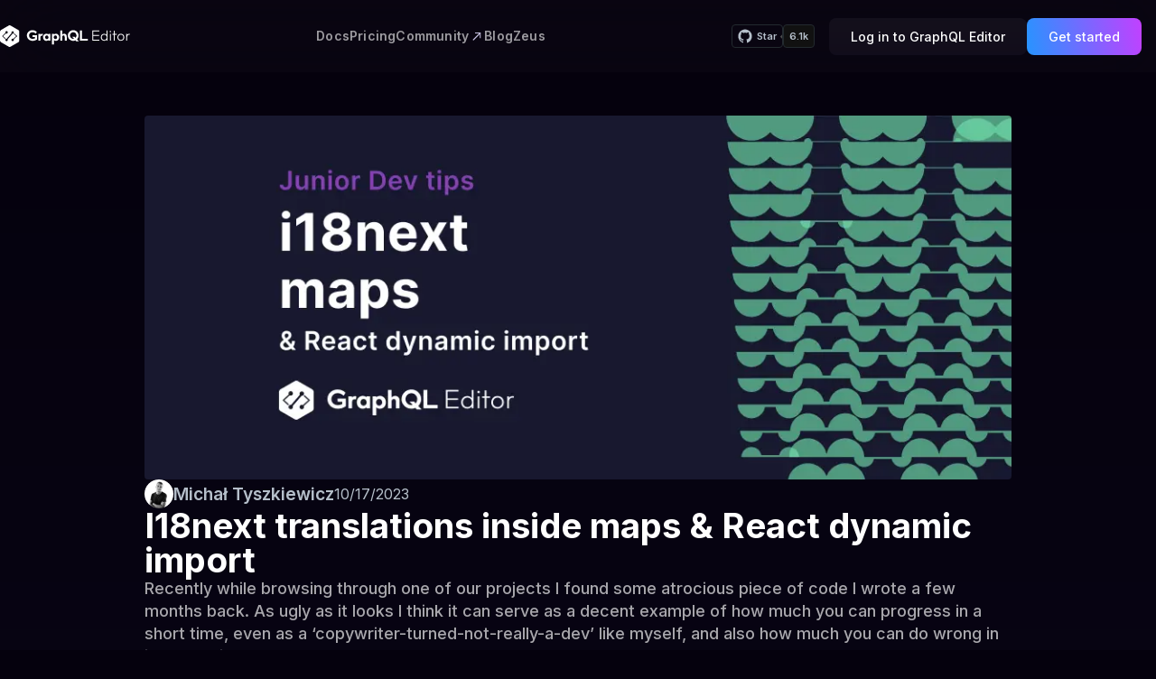

--- FILE ---
content_type: text/html; charset=utf-8
request_url: https://graphqleditor.com/blog/i18next-maps-and-react-dynamic-import/
body_size: 28872
content:
<!DOCTYPE html><html lang="en"><head><meta charSet="utf-8"/><meta name="viewport" content="width=device-width"/><title>I18next translations inside maps &amp; React dynamic import</title><meta name="description" content="Read a GraphQL Editor blogpost titled : &#x27;I18next translations inside maps &amp; React dynamic import&#x27;. Originally contributed by Michał Tyszkiewicz on Invalid Date."/><meta property="keywords" content="graphql playground, graphql ide, graphql server, graphql tool, graphiql playground, graphql schema examples, graphql variables, go graphql, graphql schemas, graphql mongo, schema creator, graphql typescript generator, graphql queries, graphql tutorial, graphql, graphql federated, graphql cli"/><link rel="canonical" href="https://graphqleditor.com/blog/i18next-maps-and-react-dynamic-import/"/><meta property="og:image" content="https://graphqleditor.comhttps://graphqleditorcms.fra1.cdn.digitaloceanspaces.com/graphqleditorcms/blogpost/cover-1730828744862.webp"/><meta property="og:title" content="I18next translations inside maps &amp; React dynamic import"/><meta property="og:site_name" content="GraphQL Editor"/><meta property="og:type" content="website"/><meta property="og:description" content="Read a GraphQL Editor blogpost titled : &#x27;I18next translations inside maps &amp; React dynamic import&#x27;. Originally contributed by Michał Tyszkiewicz on Invalid Date."/><meta property="og:url" content="https://graphqleditor.com/blog/i18next-maps-and-react-dynamic-import/"/><meta property="article:publisher" content="https://www.facebook.com/thegraphqleditor/"/><meta name="twitter:card" content="summary_large_image"/><meta name="twitter:title" content="I18next translations inside maps &amp; React dynamic import"/><meta name="twitter:description" content="Read a GraphQL Editor blogpost titled : &#x27;I18next translations inside maps &amp; React dynamic import&#x27;. Originally contributed by Michał Tyszkiewicz on Invalid Date."/><meta name="twitter:site" content="@GraphQLEditor"/><meta name="twitter:image" content="https://graphqleditor.comhttps://graphqleditorcms.fra1.cdn.digitaloceanspaces.com/graphqleditorcms/blogpost/cover-1730828744862.webp"/><link rel="preconnect" href="https://stats.g.doubleclick.net"/><link rel="preconnect" href="https://www.google.com"/><link rel="preconnect" href="https://blog.graphqleditor.com"/><link rel="preconnect" href="https://api.github.com"/><script type="application/ld+json">{"@context":"http://schema.org","@type":"WebApplication","name":"GraphQL Editor","applicationCategory":"DeveloperApplication","url":"https://graphqleditor.com","description":"Fullt featured GraphQL Playground, IDE and server with visual code-blocks and AI. For customer support, please contact us at hello@graphqleditor.com.","sameAs":["https://www.facebook.com/thegraphqleditor","https://twitter.com/graphqleditor","https://www.linkedin.com/company/graphql-editor/","https://www.youtube.com/channel/UC9fnDpIAIa1q-7wwc7ddFjA","https://www.instagram.com/aexol_softwarehouse/"],"offers":{"@type":"Offer","price":"69","priceCurrency":"USD"},"operatingSystem":"Any platform","softwareVersion":"7.0","browserRequirements":"Internet connection","aggregateRating":{"@type":"AggregateRating","ratingValue":"4,4","ratingCount":"26"}}</script><meta name="next-head-count" content="23"/><link rel="preload" href="/_next/static/media/e4af272ccee01ff0-s.p.woff2" as="font" type="font/woff2" crossorigin="anonymous" data-next-font="size-adjust"/><link rel="preload" href="/_next/static/css/ee5dc9b7646895bd.css" as="style"/><link rel="stylesheet" href="/_next/static/css/ee5dc9b7646895bd.css" data-n-g=""/><link rel="preload" href="/_next/static/css/7f6bd37aab40623f.css" as="style"/><link rel="stylesheet" href="/_next/static/css/7f6bd37aab40623f.css" data-n-p=""/><noscript data-n-css=""></noscript><script defer="" nomodule="" src="/_next/static/chunks/polyfills-78c92fac7aa8fdd8.js"></script><script src="/_next/static/chunks/webpack-53beaf85c40079c1.js" defer=""></script><script src="/_next/static/chunks/framework-305cb810cde7afac.js" defer=""></script><script src="/_next/static/chunks/main-fabe15f4549d3901.js" defer=""></script><script src="/_next/static/chunks/pages/_app-5aefa326098e70ef.js" defer=""></script><script src="/_next/static/chunks/13-0b0b47e4e865a208.js" defer=""></script><script src="/_next/static/chunks/201-839d886376f9711f.js" defer=""></script><script src="/_next/static/chunks/pages/blog/%5Bslug%5D-d577dca6821bd4bc.js" defer=""></script><script src="/_next/static/TlETIh8y1T2AHk02jKEgc/_buildManifest.js" defer=""></script><script src="/_next/static/TlETIh8y1T2AHk02jKEgc/_ssgManifest.js" defer=""></script><style id="__jsx-660703687">html{font-family:'__Inter_c76a3a', '__Inter_Fallback_c76a3a'}</style></head><body><div id="__next"><style data-emotion="css cs6zb4">.css-cs6zb4{background:rgba(255, 255, 255, 0.02);-webkit-backdrop-filter:blur(4.37rem);backdrop-filter:blur(4.37rem);display:-webkit-box;display:-webkit-flex;display:-ms-flexbox;display:flex;-webkit-align-items:center;-webkit-box-align:center;-ms-flex-align:center;align-items:center;height:10rem;left:0;right:0;top:0;font-weight:500;position:fixed;z-index:10;-webkit-transition:all 0.3s ease;transition:all 0.3s ease;top:0px;}@media (max-width: 1080px){.css-cs6zb4{display:none;}}</style><nav class="css-cs6zb4"><style data-emotion="css 1rpqhdh">.css-1rpqhdh{max-width:1280px;margin:0 auto;width:100%;}@media ((min-width: 320px) and (max-width: 480px)){.css-1rpqhdh{width:90%;}}</style><div class="css-1rpqhdh"><style data-emotion="css inox76">.css-inox76{display:none;-webkit-box-pack:justify;-webkit-justify-content:space-between;justify-content:space-between;height:auto;-webkit-flex:1;-ms-flex:1;flex:1;}@media (min-width: 768px){.css-inox76{display:-webkit-box;display:-webkit-flex;display:-ms-flexbox;display:flex;}}</style><div class="css-inox76"><style data-emotion="css 17olzj3">.css-17olzj3{display:-webkit-box;display:-webkit-flex;display:-ms-flexbox;display:flex;}.css-17olzj3 svg{height:auto;width:18rem;}</style><div class="css-17olzj3"><style data-emotion="css 1cf3p3q">.css-1cf3p3q{display:-webkit-box;display:-webkit-flex;display:-ms-flexbox;display:flex;}.css-1cf3p3q a{display:-webkit-box;display:-webkit-flex;display:-ms-flexbox;display:flex;-webkit-align-items:center;-webkit-box-align:center;-ms-flex-align:center;align-items:center;}.css-1cf3p3q svg{cursor:pointer;}</style><div class="css-1cf3p3q"><a href="/"><svg width="434" height="72" viewBox="0 0 434 72" fill="#ffffff" xmlns="http://www.w3.org/2000/svg"><path d="M123.547 46.92C121.627 48.36 119.454 49.5333 117.027 50.44C114.6 51.32 111.747 51.76 108.467 51.76C104.947 51.76 101.747 50.9733 98.8669 49.4C95.9869 47.8 93.7202 45.64 92.0669 42.92C90.4136 40.2 89.5869 37.2267 89.5869 34C89.5869 30.7733 90.4002 27.8 92.0269 25.08C93.6802 22.36 95.9069 20.2133 98.7069 18.64C101.534 17.04 104.654 16.24 108.067 16.24C111.267 16.24 114.094 16.8 116.547 17.92C119 19.0133 121.054 20.4267 122.707 22.16L119.547 27.8C117.84 26.3067 116 25.1333 114.027 24.28C112.08 23.4267 110.094 23 108.067 23C105.987 23 104.08 23.4933 102.347 24.48C100.64 25.4667 99.2936 26.8 98.3069 28.48C97.3202 30.16 96.8269 32 96.8269 34C96.8269 36 97.3202 37.8533 98.3069 39.56C99.3202 41.24 100.707 42.5733 102.467 43.56C104.254 44.5467 106.254 45.04 108.467 45.04C110.2 45.04 111.707 44.8667 112.987 44.52C114.267 44.1733 115.534 43.6533 116.787 42.96V38.84H108.307V33H123.547V46.92Z"></path><path d="M134.981 31.24C135.674 30.3067 136.527 29.5867 137.541 29.08C138.554 28.5733 139.581 28.32 140.621 28.32C141.447 28.32 142.247 28.4667 143.021 28.76L142.181 34.52C141.301 34.3333 140.634 34.24 140.181 34.24C138.581 34.24 137.314 34.68 136.381 35.56C135.447 36.4133 134.981 37.9067 134.981 40.04V51H128.221V28.76H134.981V31.24Z"></path><path d="M161.442 51V49.08C159.762 50.8667 157.482 51.76 154.602 51.76C152.575 51.76 150.735 51.2533 149.082 50.24C147.429 49.2 146.122 47.7733 145.162 45.96C144.229 44.1467 143.762 42.12 143.762 39.88C143.762 37.64 144.229 35.6133 145.162 33.8C146.122 31.9867 147.429 30.5733 149.082 29.56C150.735 28.52 152.575 28 154.602 28C157.482 28 159.762 28.8933 161.442 30.68V28.76H168.242V51H161.442ZM156.202 45.96C157.855 45.96 159.202 45.3867 160.242 44.24C161.282 43.0667 161.802 41.6133 161.802 39.88C161.802 38.1467 161.282 36.7067 160.242 35.56C159.202 34.3867 157.855 33.8 156.202 33.8C154.549 33.8 153.202 34.3867 152.162 35.56C151.149 36.7333 150.642 38.1733 150.642 39.88C150.642 41.5867 151.149 43.0267 152.162 44.2C153.202 45.3733 154.549 45.96 156.202 45.96Z"></path><path d="M179.699 30.68C181.406 28.8933 183.686 28 186.539 28C188.593 28 190.446 28.52 192.099 29.56C193.753 30.5733 195.046 31.9867 195.979 33.8C196.913 35.6133 197.379 37.64 197.379 39.88C197.379 42.12 196.913 44.1467 195.979 45.96C195.046 47.7733 193.753 49.2 192.099 50.24C190.446 51.2533 188.593 51.76 186.539 51.76C183.686 51.76 181.406 50.8667 179.699 49.08V63.92H172.939V28.76H179.699V30.68ZM184.939 45.96C186.593 45.96 187.926 45.3733 188.939 44.2C189.979 43.0267 190.499 41.5867 190.499 39.88C190.499 38.1733 189.979 36.7333 188.939 35.56C187.926 34.3867 186.593 33.8 184.939 33.8C183.313 33.8 181.979 34.3867 180.939 35.56C179.899 36.7067 179.379 38.1467 179.379 39.88C179.379 41.6133 179.899 43.0667 180.939 44.24C181.979 45.3867 183.313 45.96 184.939 45.96Z"></path><path d="M207.871 30.92C208.671 29.9333 209.631 29.2 210.751 28.72C211.898 28.24 213.111 28 214.391 28C216.685 28 218.631 28.7333 220.231 30.2C221.858 31.6667 222.671 34.0267 222.671 37.28V51H215.871V38.92C215.871 35.5067 214.551 33.8 211.911 33.8C210.711 33.8 209.738 34.2267 208.991 35.08C208.245 35.9333 207.871 37.2133 207.871 38.92V51H201.111V17H207.871V30.92Z"></path><path d="M251.728 50.2C249.435 51.24 247.008 51.76 244.448 51.76C241.168 51.76 238.141 50.96 235.368 49.36C232.595 47.76 230.395 45.6133 228.768 42.92C227.168 40.2 226.368 37.2267 226.368 34C226.368 30.7733 227.168 27.8133 228.768 25.12C230.395 22.4 232.595 20.24 235.368 18.64C238.141 17.04 241.168 16.24 244.448 16.24C247.701 16.24 250.715 17.04 253.488 18.64C256.261 20.24 258.462 22.4 260.088 25.12C261.715 27.84 262.528 30.8 262.528 34C262.528 36.4533 262.048 38.7733 261.088 40.96C260.128 43.1467 258.782 45.0667 257.048 46.72L263.528 53.12H254.328L251.728 50.2ZM252.168 41.8C253.155 40.7333 253.915 39.5333 254.448 38.2C254.982 36.8667 255.248 35.4667 255.248 34C255.248 32.0267 254.755 30.2 253.768 28.52C252.808 26.84 251.501 25.52 249.848 24.56C248.195 23.5733 246.395 23.08 244.448 23.08C242.475 23.08 240.661 23.5733 239.008 24.56C237.355 25.52 236.035 26.84 235.048 28.52C234.088 30.2 233.608 32.0267 233.608 34C233.608 35.9733 234.088 37.8 235.048 39.48C236.035 41.16 237.355 42.4933 239.008 43.48C240.661 44.44 242.475 44.92 244.448 44.92C245.221 44.92 245.968 44.7733 246.688 44.48L241.008 38.52H249.288L252.168 41.8Z"></path><path d="M266.775 17H273.895V44.8H292.935V51H266.775V17Z"></path><path d="M330.605 32.6V35.4H311.245V48.12H331.445V51H308.085V17H331.445V19.96H311.245V32.6H330.605Z"></path><path d="M355.886 51V47.44C355.033 48.64 353.886 49.6267 352.446 50.4C351.006 51.1467 349.46 51.52 347.806 51.52C345.646 51.52 343.7 51.0133 341.966 50C340.26 48.9867 338.913 47.6 337.926 45.84C336.94 44.0533 336.446 42.0667 336.446 39.88C336.446 37.6933 336.94 35.72 337.926 33.96C338.913 32.1733 340.26 30.7733 341.966 29.76C343.7 28.7467 345.646 28.24 347.806 28.24C349.46 28.24 351.006 28.6267 352.446 29.4C353.886 30.1467 355.033 31.12 355.886 32.32V17H359.006V51H355.886ZM347.966 48.68C349.513 48.68 350.913 48.2933 352.166 47.52C353.446 46.7467 354.446 45.6933 355.166 44.36C355.886 43 356.246 41.5067 356.246 39.88C356.246 38.2533 355.886 36.7733 355.166 35.44C354.446 34.08 353.446 33.0133 352.166 32.24C350.913 31.4667 349.513 31.08 347.966 31.08C346.313 31.08 344.846 31.48 343.566 32.28C342.313 33.08 341.326 34.16 340.606 35.52C339.913 36.8533 339.566 38.3067 339.566 39.88C339.566 41.4533 339.913 42.92 340.606 44.28C341.326 45.6133 342.313 46.68 343.566 47.48C344.846 48.28 346.313 48.68 347.966 48.68Z"></path><path d="M369.994 28.76V51H366.874V28.76H369.994ZM368.434 23.08C367.821 23.08 367.301 22.88 366.874 22.48C366.448 22.0533 366.234 21.52 366.234 20.88C366.234 20.24 366.448 19.72 366.874 19.32C367.301 18.8933 367.821 18.68 368.434 18.68C369.074 18.68 369.608 18.8933 370.034 19.32C370.461 19.72 370.674 20.24 370.674 20.88C370.674 21.52 370.461 22.0533 370.034 22.48C369.608 22.88 369.074 23.08 368.434 23.08Z"></path><path d="M383.05 31.48V51H379.89V31.48H375.05V28.76H379.89V17.88H383.05V28.76H389.65V31.48H383.05Z"></path><path d="M403.466 28.24C405.68 28.24 407.653 28.7467 409.386 29.76C411.146 30.7733 412.52 32.1733 413.506 33.96C414.493 35.72 414.986 37.6933 414.986 39.88C414.986 42.0667 414.493 44.0533 413.506 45.84C412.52 47.6 411.146 48.9867 409.386 50C407.653 51.0133 405.68 51.52 403.466 51.52C401.253 51.52 399.266 51.0133 397.506 50C395.773 48.9867 394.413 47.6 393.426 45.84C392.44 44.0533 391.946 42.0667 391.946 39.88C391.946 37.6933 392.44 35.72 393.426 33.96C394.413 32.1733 395.773 30.7733 397.506 29.76C399.266 28.7467 401.253 28.24 403.466 28.24ZM403.466 48.68C405.12 48.68 406.573 48.28 407.826 47.48C409.106 46.68 410.093 45.6133 410.786 44.28C411.506 42.92 411.866 41.4533 411.866 39.88C411.866 38.3067 411.506 36.8533 410.786 35.52C410.093 34.16 409.106 33.08 407.826 32.28C406.573 31.48 405.12 31.08 403.466 31.08C401.813 31.08 400.346 31.48 399.066 32.28C397.813 33.08 396.826 34.16 396.106 35.52C395.413 36.8533 395.066 38.3067 395.066 39.88C395.066 41.4533 395.413 42.92 396.106 44.28C396.826 45.6133 397.813 46.68 399.066 47.48C400.346 48.28 401.813 48.68 403.466 48.68Z"></path><path d="M424.604 31.88C425.19 30.8667 426.07 30.04 427.244 29.4C428.417 28.7333 429.75 28.4 431.244 28.4C432.124 28.4 432.937 28.52 433.684 28.76L433.284 31.36C432.724 31.2 432.057 31.12 431.284 31.12C429.31 31.12 427.697 31.7867 426.444 33.12C425.217 34.4267 424.604 36.32 424.604 38.8V51H421.484V28.76H424.604V31.88Z"></path><path fill-rule="evenodd" clip-rule="evenodd" d="M35.0795 0.849279L48.1158 8.30406L61.1521 15.806C63.0483 16.8912 64.1861 18.8257 64.1861 20.9961V36V50.9567C64.1861 53.1743 63.0483 55.0616 61.1521 56.194L48.1158 63.6488L35.0795 71.1507C33.2307 72.2831 31.0027 72.2831 29.1065 71.1507L16.0702 63.6488L3.0339 56.194C1.09031 55.0616 0 53.1743 0 50.9567V36V20.9961C0 18.8257 1.09031 16.8912 3.0339 15.806L16.0702 8.30406L29.1065 0.849279C31.0027 -0.283093 33.2307 -0.283093 35.0795 0.849279ZM42.0954 44.54C42.8539 44.54 43.5176 44.7287 44.1338 45.059L54.231 36L45.6508 28.2621L47.1677 26.6107L56.6487 35.1507C57.0753 35.5754 57.1227 36.2831 56.6961 36.7549L56.6487 36.8021L45.6982 46.6632C45.9826 47.2294 46.1722 47.8899 46.1722 48.5976C46.1722 50.8152 44.3709 52.6081 42.0954 52.6081C39.8674 52.6081 38.066 50.8152 38.066 48.5976C38.066 46.3329 39.8674 44.54 42.0954 44.54ZM19.8152 26.941L9.955 36L18.5353 43.6907L17.0183 45.3421L7.58476 36.8965C7.53736 36.8493 7.48995 36.8021 7.44255 36.7549C7.0159 36.2831 7.06331 35.5754 7.53736 35.1507L18.2508 25.3368C17.9664 24.7706 17.7768 24.1101 17.7768 23.4024C17.7768 21.1848 19.5782 19.3447 21.8536 19.3447C24.0816 19.3447 25.883 21.1848 25.883 23.4024C25.883 25.6199 24.0816 27.46 21.8536 27.46C21.0951 27.46 20.4315 27.2713 19.8152 26.941ZM41.6214 27.8847L25.4564 46.7575C25.7408 47.2765 25.883 47.9371 25.883 48.5976C25.883 50.8152 24.0816 52.6081 21.8536 52.6081C19.5782 52.6081 17.7768 50.8152 17.7768 48.5976C17.7768 46.3329 19.5782 44.54 21.8536 44.54C22.0906 44.54 22.3276 44.54 22.5647 44.5872L38.5875 25.8558C38.2556 25.2896 38.066 24.5819 38.066 23.8742C38.066 21.6094 39.8674 19.8165 42.0954 19.8165C44.3709 19.8165 46.1722 21.6094 46.1722 23.8742C46.1722 26.0917 44.3709 27.8847 42.0954 27.8847C41.9532 27.8847 41.7636 27.8847 41.6214 27.8847Z"></path></svg></a></div></div><style data-emotion="css 1w37y3n">.css-1w37y3n{display:-webkit-box;display:-webkit-flex;display:-ms-flexbox;display:flex;-webkit-align-items:center;-webkit-box-align:center;-ms-flex-align:center;align-items:center;-webkit-box-pack:space-evenly;-ms-flex-pack:space-evenly;-webkit-justify-content:space-evenly;justify-content:space-evenly;gap:4rem;}</style><div class="css-1w37y3n"><style data-emotion="css 1w6ytfq">.css-1w6ytfq{display:-webkit-box;display:-webkit-flex;display:-ms-flexbox;display:flex;cursor:pointer;}.css-1w6ytfq a{color:rgba(255, 255, 255, 0.60);font-size:1.75rem;font-weight:600;letter-spacing:0.025rem;line-height:2rem;}.css-1w6ytfq:hover a{color:rgba(255, 255, 255, 0.90);}</style><div class="css-1w6ytfq"><a href="/docs/">Docs</a></div><div class="css-1w6ytfq"><a href="/pricing/">Pricing</a></div><div class="css-1w6ytfq"><a href="https://discord.com/invite/wVcZdmd">Community</a><svg width="17" height="17" viewBox="0 0 17 17" fill="none" xmlns="http://www.w3.org/2000/svg"><g opacity="0.9"><path d="M6.95039 3.9011L12.775 3.93984L12.7763 3.93981L13.2972 3.93981L13.2972 4.4607L13.2972 4.46202L13.3359 10.288L12.294 10.288L12.2554 5.18006L12.2539 4.98268L12.0566 4.98158L6.95765 4.95264L6.95039 3.9011Z" fill="#DDD8FA"></path><rect x="11.834" y="4.55542" width="1.16892" height="10.5609" transform="rotate(45 11.834 4.55542)" fill="#DDD8FA"></rect></g></svg></div><div class="css-1w6ytfq"><a href="/blog/">Blog</a></div><div class="css-1w6ytfq"><a href="/docs/zeus/">Zeus</a></div></div><style data-emotion="css 8qrtfo">.css-8qrtfo{display:-webkit-box;display:-webkit-flex;display:-ms-flexbox;display:flex;-webkit-align-items:center;-webkit-box-align:center;-ms-flex-align:center;align-items:center;}.css-8qrtfo>a{padding:1rem 2.8rem;}@media (min-width: 1600px){.css-8qrtfo>a{padding:1rem 2.5rem;}}.css-8qrtfo>div{margin-right:2rem;height:100%;}</style><div class="css-8qrtfo"><style data-emotion="css 15ff9gj">.css-15ff9gj{display:-webkit-box;display:-webkit-flex;display:-ms-flexbox;display:flex;gap:0.625rem;height:-webkit-max-content!important;height:-moz-max-content!important;height:max-content!important;}.css-15ff9gj a.githubLink{color:#B5BFCA;display:-webkit-box;display:-webkit-flex;display:-ms-flexbox;display:flex;font-size:1.37rem;font-weight:600;line-height:1.75rem;-webkit-align-items:center;-webkit-box-align:center;-ms-flex-align:center;align-items:center;border-radius:0.5rem;border:1px solid #232a2f;padding:0.5rem 0.75rem 0.5rem 0.75rem;}.css-15ff9gj a:last-of-type{position:relative;background-color:#111111;}.css-15ff9gj a:last-of-type:hover:before{background-color:#d2d2d2;}.css-15ff9gj a:last-of-type:before{z-index:-1;position:absolute;content:'';width:0.625rem;height:0.625rem;background-color:#4c4c4c;-webkit-transform:rotate(45deg) translateY(-50%);-moz-transform:rotate(45deg) translateY(-50%);-ms-transform:rotate(45deg) translateY(-50%);transform:rotate(45deg) translateY(-50%);top:50%;left:-0.625rem;}</style><div class="css-15ff9gj"><a class="githubLink" href="https://github.com/graphql-editor/graphql-editor/"><style data-emotion="css 2dse8b">.css-2dse8b{margin-right:5px;}</style><svg class="dropdownArrowRight css-2dse8b" width="16" height="16" viewBox="12 12 40 40"><path fill="#B5BFCA" d="M32 13.4c-10.5 0-19 8.5-19 19 0 8.4 5.5 15.5 13 18 1 .2 1.3-.4 1.3-.9v-3.2c-5.3 1.1-6.4-2.6-6.4-2.6-.9-2.1-2.1-2.7-2.1-2.7-1.7-1.2.1-1.1.1-1.1 1.9.1 2.9 2 2.9 2 1.7 2.9 4.5 2.1 5.5 1.6.2-1.2.7-2.1 1.2-2.6-4.2-.5-8.7-2.1-8.7-9.4 0-2.1.7-3.7 2-5.1-.2-.5-.8-2.4.2-5 0 0 1.6-.5 5.2 2 1.5-.4 3.1-.7 4.8-.7 1.6 0 3.3.2 4.7.7 3.6-2.4 5.2-2 5.2-2 1 2.6.4 4.6.2 5 1.2 1.3 2 3 2 5.1 0 7.3-4.5 8.9-8.7 9.4.7.6 1.3 1.7 1.3 3.5v5.2c0 .5.4 1.1 1.3.9 7.5-2.6 13-9.7 13-18.1 0-10.5-8.5-19-19-19z"></path></svg>Star</a><a class="githubLink" href="https://github.com/graphql-editor/graphql-editor/stargazers">5.9k</a></div><style data-emotion="css qr8qxt">.css-qr8qxt{display:-webkit-box;display:-webkit-flex;display:-ms-flexbox;display:flex;-webkit-align-items:stretch;-webkit-box-align:stretch;-ms-flex-align:stretch;align-items:stretch;-webkit-flex-direction:row;-ms-flex-direction:row;flex-direction:row;-webkit-box-pack:start;-ms-flex-pack:start;-webkit-justify-content:start;justify-content:start;gap:1rem;position:relative;}</style><div class="css-qr8qxt"><style data-emotion="css ftq634">.css-ftq634{display:-webkit-box;display:-webkit-flex;display:-ms-flexbox;display:flex;border-radius:1rem;font-weight:500;font-size:2rem;border:none;-webkit-transition:all 0.5s ease-in-out;transition:all 0.5s ease-in-out;white-space:nowrap;-webkit-align-items:center;-webkit-box-align:center;-ms-flex-align:center;align-items:center;-webkit-box-pack:center;-ms-flex-pack:center;-webkit-justify-content:center;justify-content:center;gap:1rem;padding:1.5rem 3rem;background:linear-gradient(180deg, rgba(206, 206, 206, 0.06) 0%, rgba(128, 116, 166, 0.08) 100%);font-size:14px;color:#fff;opacity:1;pointer-events:auto;}</style><a font-size="14px" href="https://app.graphqleditor.com/?category=login" target="_blank" rel="noopener" class="css-ftq634">Log in to GraphQL Editor</a><style data-emotion="css hyu0zr">.css-hyu0zr{display:-webkit-box;display:-webkit-flex;display:-ms-flexbox;display:flex;border-radius:1rem;font-weight:500;font-size:2rem;border:none;-webkit-transition:all 0.5s ease-in-out;transition:all 0.5s ease-in-out;white-space:nowrap;-webkit-align-items:center;-webkit-box-align:center;-ms-flex-align:center;align-items:center;-webkit-box-pack:center;-ms-flex-pack:center;-webkit-justify-content:center;justify-content:center;gap:1rem;padding:1.5rem 3rem;background:linear-gradient(80.32deg, #2794FF 0%, #C240FF 100%);font-size:14px;color:#fff;opacity:1;pointer-events:auto;}</style><a font-size="14px" href="/get-started/" class="css-hyu0zr">Get started</a></div></div></div></div></nav><style data-emotion="css 1t5vyp4">.css-1t5vyp4{width:100%;display:-webkit-box;display:-webkit-flex;display:-ms-flexbox;display:flex;position:fixed;-webkit-box-pack:justify;-webkit-justify-content:space-between;justify-content:space-between;background:rgba(255, 255, 255, 0.02);-webkit-backdrop-filter:blur(35px);backdrop-filter:blur(35px);-webkit-align-items:center;-webkit-box-align:center;-ms-flex-align:center;align-items:center;z-index:300;top:0;height:8rem;padding:0 2rem 0 2rem;}@media (min-width: 1081px){.css-1t5vyp4{display:none;}}</style><div class="css-1t5vyp4"><style data-emotion="css n5in1b">.css-n5in1b{max-height:100%;z-index:300;background-color:transparent;width:22rem;-webkit-transition:width 0.6s ease-in-out;transition:width 0.6s ease-in-out;}.css-n5in1b svg{height:auto;width:100%;}</style><div class="css-n5in1b"><style data-emotion="css 1cf3p3q">.css-1cf3p3q{display:-webkit-box;display:-webkit-flex;display:-ms-flexbox;display:flex;}.css-1cf3p3q a{display:-webkit-box;display:-webkit-flex;display:-ms-flexbox;display:flex;-webkit-align-items:center;-webkit-box-align:center;-ms-flex-align:center;align-items:center;}.css-1cf3p3q svg{cursor:pointer;}</style><div class="css-1cf3p3q"><a href="/"><svg width="434" height="72" viewBox="0 0 434 72" fill="#ffffff" xmlns="http://www.w3.org/2000/svg"><path d="M123.547 46.92C121.627 48.36 119.454 49.5333 117.027 50.44C114.6 51.32 111.747 51.76 108.467 51.76C104.947 51.76 101.747 50.9733 98.8669 49.4C95.9869 47.8 93.7202 45.64 92.0669 42.92C90.4136 40.2 89.5869 37.2267 89.5869 34C89.5869 30.7733 90.4002 27.8 92.0269 25.08C93.6802 22.36 95.9069 20.2133 98.7069 18.64C101.534 17.04 104.654 16.24 108.067 16.24C111.267 16.24 114.094 16.8 116.547 17.92C119 19.0133 121.054 20.4267 122.707 22.16L119.547 27.8C117.84 26.3067 116 25.1333 114.027 24.28C112.08 23.4267 110.094 23 108.067 23C105.987 23 104.08 23.4933 102.347 24.48C100.64 25.4667 99.2936 26.8 98.3069 28.48C97.3202 30.16 96.8269 32 96.8269 34C96.8269 36 97.3202 37.8533 98.3069 39.56C99.3202 41.24 100.707 42.5733 102.467 43.56C104.254 44.5467 106.254 45.04 108.467 45.04C110.2 45.04 111.707 44.8667 112.987 44.52C114.267 44.1733 115.534 43.6533 116.787 42.96V38.84H108.307V33H123.547V46.92Z"></path><path d="M134.981 31.24C135.674 30.3067 136.527 29.5867 137.541 29.08C138.554 28.5733 139.581 28.32 140.621 28.32C141.447 28.32 142.247 28.4667 143.021 28.76L142.181 34.52C141.301 34.3333 140.634 34.24 140.181 34.24C138.581 34.24 137.314 34.68 136.381 35.56C135.447 36.4133 134.981 37.9067 134.981 40.04V51H128.221V28.76H134.981V31.24Z"></path><path d="M161.442 51V49.08C159.762 50.8667 157.482 51.76 154.602 51.76C152.575 51.76 150.735 51.2533 149.082 50.24C147.429 49.2 146.122 47.7733 145.162 45.96C144.229 44.1467 143.762 42.12 143.762 39.88C143.762 37.64 144.229 35.6133 145.162 33.8C146.122 31.9867 147.429 30.5733 149.082 29.56C150.735 28.52 152.575 28 154.602 28C157.482 28 159.762 28.8933 161.442 30.68V28.76H168.242V51H161.442ZM156.202 45.96C157.855 45.96 159.202 45.3867 160.242 44.24C161.282 43.0667 161.802 41.6133 161.802 39.88C161.802 38.1467 161.282 36.7067 160.242 35.56C159.202 34.3867 157.855 33.8 156.202 33.8C154.549 33.8 153.202 34.3867 152.162 35.56C151.149 36.7333 150.642 38.1733 150.642 39.88C150.642 41.5867 151.149 43.0267 152.162 44.2C153.202 45.3733 154.549 45.96 156.202 45.96Z"></path><path d="M179.699 30.68C181.406 28.8933 183.686 28 186.539 28C188.593 28 190.446 28.52 192.099 29.56C193.753 30.5733 195.046 31.9867 195.979 33.8C196.913 35.6133 197.379 37.64 197.379 39.88C197.379 42.12 196.913 44.1467 195.979 45.96C195.046 47.7733 193.753 49.2 192.099 50.24C190.446 51.2533 188.593 51.76 186.539 51.76C183.686 51.76 181.406 50.8667 179.699 49.08V63.92H172.939V28.76H179.699V30.68ZM184.939 45.96C186.593 45.96 187.926 45.3733 188.939 44.2C189.979 43.0267 190.499 41.5867 190.499 39.88C190.499 38.1733 189.979 36.7333 188.939 35.56C187.926 34.3867 186.593 33.8 184.939 33.8C183.313 33.8 181.979 34.3867 180.939 35.56C179.899 36.7067 179.379 38.1467 179.379 39.88C179.379 41.6133 179.899 43.0667 180.939 44.24C181.979 45.3867 183.313 45.96 184.939 45.96Z"></path><path d="M207.871 30.92C208.671 29.9333 209.631 29.2 210.751 28.72C211.898 28.24 213.111 28 214.391 28C216.685 28 218.631 28.7333 220.231 30.2C221.858 31.6667 222.671 34.0267 222.671 37.28V51H215.871V38.92C215.871 35.5067 214.551 33.8 211.911 33.8C210.711 33.8 209.738 34.2267 208.991 35.08C208.245 35.9333 207.871 37.2133 207.871 38.92V51H201.111V17H207.871V30.92Z"></path><path d="M251.728 50.2C249.435 51.24 247.008 51.76 244.448 51.76C241.168 51.76 238.141 50.96 235.368 49.36C232.595 47.76 230.395 45.6133 228.768 42.92C227.168 40.2 226.368 37.2267 226.368 34C226.368 30.7733 227.168 27.8133 228.768 25.12C230.395 22.4 232.595 20.24 235.368 18.64C238.141 17.04 241.168 16.24 244.448 16.24C247.701 16.24 250.715 17.04 253.488 18.64C256.261 20.24 258.462 22.4 260.088 25.12C261.715 27.84 262.528 30.8 262.528 34C262.528 36.4533 262.048 38.7733 261.088 40.96C260.128 43.1467 258.782 45.0667 257.048 46.72L263.528 53.12H254.328L251.728 50.2ZM252.168 41.8C253.155 40.7333 253.915 39.5333 254.448 38.2C254.982 36.8667 255.248 35.4667 255.248 34C255.248 32.0267 254.755 30.2 253.768 28.52C252.808 26.84 251.501 25.52 249.848 24.56C248.195 23.5733 246.395 23.08 244.448 23.08C242.475 23.08 240.661 23.5733 239.008 24.56C237.355 25.52 236.035 26.84 235.048 28.52C234.088 30.2 233.608 32.0267 233.608 34C233.608 35.9733 234.088 37.8 235.048 39.48C236.035 41.16 237.355 42.4933 239.008 43.48C240.661 44.44 242.475 44.92 244.448 44.92C245.221 44.92 245.968 44.7733 246.688 44.48L241.008 38.52H249.288L252.168 41.8Z"></path><path d="M266.775 17H273.895V44.8H292.935V51H266.775V17Z"></path><path d="M330.605 32.6V35.4H311.245V48.12H331.445V51H308.085V17H331.445V19.96H311.245V32.6H330.605Z"></path><path d="M355.886 51V47.44C355.033 48.64 353.886 49.6267 352.446 50.4C351.006 51.1467 349.46 51.52 347.806 51.52C345.646 51.52 343.7 51.0133 341.966 50C340.26 48.9867 338.913 47.6 337.926 45.84C336.94 44.0533 336.446 42.0667 336.446 39.88C336.446 37.6933 336.94 35.72 337.926 33.96C338.913 32.1733 340.26 30.7733 341.966 29.76C343.7 28.7467 345.646 28.24 347.806 28.24C349.46 28.24 351.006 28.6267 352.446 29.4C353.886 30.1467 355.033 31.12 355.886 32.32V17H359.006V51H355.886ZM347.966 48.68C349.513 48.68 350.913 48.2933 352.166 47.52C353.446 46.7467 354.446 45.6933 355.166 44.36C355.886 43 356.246 41.5067 356.246 39.88C356.246 38.2533 355.886 36.7733 355.166 35.44C354.446 34.08 353.446 33.0133 352.166 32.24C350.913 31.4667 349.513 31.08 347.966 31.08C346.313 31.08 344.846 31.48 343.566 32.28C342.313 33.08 341.326 34.16 340.606 35.52C339.913 36.8533 339.566 38.3067 339.566 39.88C339.566 41.4533 339.913 42.92 340.606 44.28C341.326 45.6133 342.313 46.68 343.566 47.48C344.846 48.28 346.313 48.68 347.966 48.68Z"></path><path d="M369.994 28.76V51H366.874V28.76H369.994ZM368.434 23.08C367.821 23.08 367.301 22.88 366.874 22.48C366.448 22.0533 366.234 21.52 366.234 20.88C366.234 20.24 366.448 19.72 366.874 19.32C367.301 18.8933 367.821 18.68 368.434 18.68C369.074 18.68 369.608 18.8933 370.034 19.32C370.461 19.72 370.674 20.24 370.674 20.88C370.674 21.52 370.461 22.0533 370.034 22.48C369.608 22.88 369.074 23.08 368.434 23.08Z"></path><path d="M383.05 31.48V51H379.89V31.48H375.05V28.76H379.89V17.88H383.05V28.76H389.65V31.48H383.05Z"></path><path d="M403.466 28.24C405.68 28.24 407.653 28.7467 409.386 29.76C411.146 30.7733 412.52 32.1733 413.506 33.96C414.493 35.72 414.986 37.6933 414.986 39.88C414.986 42.0667 414.493 44.0533 413.506 45.84C412.52 47.6 411.146 48.9867 409.386 50C407.653 51.0133 405.68 51.52 403.466 51.52C401.253 51.52 399.266 51.0133 397.506 50C395.773 48.9867 394.413 47.6 393.426 45.84C392.44 44.0533 391.946 42.0667 391.946 39.88C391.946 37.6933 392.44 35.72 393.426 33.96C394.413 32.1733 395.773 30.7733 397.506 29.76C399.266 28.7467 401.253 28.24 403.466 28.24ZM403.466 48.68C405.12 48.68 406.573 48.28 407.826 47.48C409.106 46.68 410.093 45.6133 410.786 44.28C411.506 42.92 411.866 41.4533 411.866 39.88C411.866 38.3067 411.506 36.8533 410.786 35.52C410.093 34.16 409.106 33.08 407.826 32.28C406.573 31.48 405.12 31.08 403.466 31.08C401.813 31.08 400.346 31.48 399.066 32.28C397.813 33.08 396.826 34.16 396.106 35.52C395.413 36.8533 395.066 38.3067 395.066 39.88C395.066 41.4533 395.413 42.92 396.106 44.28C396.826 45.6133 397.813 46.68 399.066 47.48C400.346 48.28 401.813 48.68 403.466 48.68Z"></path><path d="M424.604 31.88C425.19 30.8667 426.07 30.04 427.244 29.4C428.417 28.7333 429.75 28.4 431.244 28.4C432.124 28.4 432.937 28.52 433.684 28.76L433.284 31.36C432.724 31.2 432.057 31.12 431.284 31.12C429.31 31.12 427.697 31.7867 426.444 33.12C425.217 34.4267 424.604 36.32 424.604 38.8V51H421.484V28.76H424.604V31.88Z"></path><path fill-rule="evenodd" clip-rule="evenodd" d="M35.0795 0.849279L48.1158 8.30406L61.1521 15.806C63.0483 16.8912 64.1861 18.8257 64.1861 20.9961V36V50.9567C64.1861 53.1743 63.0483 55.0616 61.1521 56.194L48.1158 63.6488L35.0795 71.1507C33.2307 72.2831 31.0027 72.2831 29.1065 71.1507L16.0702 63.6488L3.0339 56.194C1.09031 55.0616 0 53.1743 0 50.9567V36V20.9961C0 18.8257 1.09031 16.8912 3.0339 15.806L16.0702 8.30406L29.1065 0.849279C31.0027 -0.283093 33.2307 -0.283093 35.0795 0.849279ZM42.0954 44.54C42.8539 44.54 43.5176 44.7287 44.1338 45.059L54.231 36L45.6508 28.2621L47.1677 26.6107L56.6487 35.1507C57.0753 35.5754 57.1227 36.2831 56.6961 36.7549L56.6487 36.8021L45.6982 46.6632C45.9826 47.2294 46.1722 47.8899 46.1722 48.5976C46.1722 50.8152 44.3709 52.6081 42.0954 52.6081C39.8674 52.6081 38.066 50.8152 38.066 48.5976C38.066 46.3329 39.8674 44.54 42.0954 44.54ZM19.8152 26.941L9.955 36L18.5353 43.6907L17.0183 45.3421L7.58476 36.8965C7.53736 36.8493 7.48995 36.8021 7.44255 36.7549C7.0159 36.2831 7.06331 35.5754 7.53736 35.1507L18.2508 25.3368C17.9664 24.7706 17.7768 24.1101 17.7768 23.4024C17.7768 21.1848 19.5782 19.3447 21.8536 19.3447C24.0816 19.3447 25.883 21.1848 25.883 23.4024C25.883 25.6199 24.0816 27.46 21.8536 27.46C21.0951 27.46 20.4315 27.2713 19.8152 26.941ZM41.6214 27.8847L25.4564 46.7575C25.7408 47.2765 25.883 47.9371 25.883 48.5976C25.883 50.8152 24.0816 52.6081 21.8536 52.6081C19.5782 52.6081 17.7768 50.8152 17.7768 48.5976C17.7768 46.3329 19.5782 44.54 21.8536 44.54C22.0906 44.54 22.3276 44.54 22.5647 44.5872L38.5875 25.8558C38.2556 25.2896 38.066 24.5819 38.066 23.8742C38.066 21.6094 39.8674 19.8165 42.0954 19.8165C44.3709 19.8165 46.1722 21.6094 46.1722 23.8742C46.1722 26.0917 44.3709 27.8847 42.0954 27.8847C41.9532 27.8847 41.7636 27.8847 41.6214 27.8847Z"></path></svg></a></div></div><style data-emotion="css 13i0gvm">.css-13i0gvm{display:-webkit-box;display:-webkit-flex;display:-ms-flexbox;display:flex;-webkit-align-items:center;-webkit-box-align:center;-ms-flex-align:center;align-items:center;}.css-13i0gvm .hamburger-react{z-index:300;margin-right:0;background-color:rgba(181, 191, 202, 0.08);border-radius:8px;}.css-13i0gvm>div{-webkit-transition:all 0.5s ease;transition:all 0.5s ease;margin-right:2rem;}.css-13i0gvm>div:nth-of-type(2){margin-right:0.6rem;}@media (max-width: 390px){.css-13i0gvm>div{margin-right:1.2rem;}.css-13i0gvm>div:nth-of-type(2){margin-right:0.5rem;}}</style><div class="css-13i0gvm"><div class="hamburger-react" aria-expanded="false" role="button" style="cursor:pointer;height:48px;position:relative;transition:0.4s cubic-bezier(0, 0, 0, 1);user-select:none;width:48px;outline:none;transform:none" tabindex="0"><div style="background:#DDD8FA;height:1px;left:16px;position:absolute;width:16px;top:19px;transition:0.4s cubic-bezier(0, 0, 0, 1);transform:none"></div><div style="background:#DDD8FA;height:1px;left:16px;position:absolute;width:16px;top:24px;transition:0.4s cubic-bezier(0, 0, 0, 1);transform:none"></div><div style="background:#DDD8FA;height:1px;left:16px;position:absolute;width:16px;top:29px;transition:0.4s cubic-bezier(0, 0, 0, 1);transform:none"></div></div></div><style data-emotion="css awrgr2">.css-awrgr2{position:fixed;top:0;left:0;width:100%;height:100%;z-index:200;-webkit-transition:all 0.2s ease-in-out;transition:all 0.2s ease-in-out;padding:12rem 5% 5rem;overflow:scroll;opacity:0;visibility:hidden;}.css-awrgr2.visible{-webkit-animation:showMenu 0.2s ease-in-out;animation:showMenu 0.2s ease-in-out;opacity:1;visibility:visible;-webkit-backdrop-filter:brightness(60%) blur(50px);backdrop-filter:brightness(60%) blur(50px);display:-webkit-box;display:-webkit-flex;display:-ms-flexbox;display:flex;-webkit-flex-direction:column;-ms-flex-direction:column;flex-direction:column;-webkit-box-pack:justify;-webkit-justify-content:space-between;justify-content:space-between;}@-webkit-keyframes showMenu{from{opacity:0;}to{opacity:1;}}@keyframes showMenu{from{opacity:0;}to{opacity:1;}}.css-awrgr2 a{cursor:pointer;width:100%;margin-bottom:0;margin-top:0;font-size:1.75rem;}</style><div class=" css-awrgr2"><style data-emotion="css jow98f">.css-jow98f{display:-webkit-box;display:-webkit-flex;display:-ms-flexbox;display:flex;-webkit-flex-direction:column;-ms-flex-direction:column;flex-direction:column;}.css-jow98f h3,.css-jow98f a{font-weight:500;cursor:pointer;position:relative;font-size:1.75rem;line-height:2rem;padding-bottom:2rem;padding-top:2rem;margin-top:2rem;color:rgba(255, 255, 255, 0.90);letter-spacing:0.2px;}.css-jow98f>a,.css-jow98f>div{border-bottom:1px solid rgba(93, 83, 108, 0.3);}</style><ul class="css-jow98f"><a href="/docs/">Docs</a><a href="/pricing/">Pricing</a><a href="https://discord.com/invite/wVcZdmd">Community</a><a href="/blog/">Blog</a><a href="/docs/zeus/">Zeus</a></ul><style data-emotion="css 186i754">.css-186i754{display:-webkit-box;display:-webkit-flex;display:-ms-flexbox;display:flex;-webkit-align-items:stretch;-webkit-box-align:stretch;-ms-flex-align:stretch;align-items:stretch;-webkit-flex-direction:column;-ms-flex-direction:column;flex-direction:column;-webkit-box-pack:start;-ms-flex-pack:start;-webkit-justify-content:start;justify-content:start;gap:2rem;position:relative;}</style><div class="css-186i754"><style data-emotion="css ftq634">.css-ftq634{display:-webkit-box;display:-webkit-flex;display:-ms-flexbox;display:flex;border-radius:1rem;font-weight:500;font-size:2rem;border:none;-webkit-transition:all 0.5s ease-in-out;transition:all 0.5s ease-in-out;white-space:nowrap;-webkit-align-items:center;-webkit-box-align:center;-ms-flex-align:center;align-items:center;-webkit-box-pack:center;-ms-flex-pack:center;-webkit-justify-content:center;justify-content:center;gap:1rem;padding:1.5rem 3rem;background:linear-gradient(180deg, rgba(206, 206, 206, 0.06) 0%, rgba(128, 116, 166, 0.08) 100%);font-size:14px;color:#fff;opacity:1;pointer-events:auto;}</style><a font-size="14px" href="https://app.graphqleditor.com/?category=login" target="_blank" rel="noopener" class="css-ftq634">Log in to GraphQL Editor</a><style data-emotion="css hyu0zr">.css-hyu0zr{display:-webkit-box;display:-webkit-flex;display:-ms-flexbox;display:flex;border-radius:1rem;font-weight:500;font-size:2rem;border:none;-webkit-transition:all 0.5s ease-in-out;transition:all 0.5s ease-in-out;white-space:nowrap;-webkit-align-items:center;-webkit-box-align:center;-ms-flex-align:center;align-items:center;-webkit-box-pack:center;-ms-flex-pack:center;-webkit-justify-content:center;justify-content:center;gap:1rem;padding:1.5rem 3rem;background:linear-gradient(80.32deg, #2794FF 0%, #C240FF 100%);font-size:14px;color:#fff;opacity:1;pointer-events:auto;}</style><a font-size="14px" href="/get-started/" class="css-hyu0zr">Get started</a></div><style data-emotion="css uf1ume">.css-uf1ume{display:-webkit-box;display:-webkit-flex;display:-ms-flexbox;display:flex;-webkit-box-pack:justify;-webkit-justify-content:space-between;justify-content:space-between;}</style><div class="css-uf1ume"><style data-emotion="css xn1iwv">.css-xn1iwv{cursor:pointer;display:block;padding:0 10px;}.css-xn1iwv:hover path{fill:#0080ff;}</style><a href="https://github.com/graphql-editor" rel="noopener noreferrer" target="_blank" class="css-xn1iwv"><svg xmlns="http://www.w3.org/2000/svg" width="24" height="24" viewBox="0 0 24 24"><path fill="white" d="M12 .46c-6.63 0-12 5.371-12 12 0 5.31 3.435 9.795 8.205 11.385.6.106.825-.254.825-.57 0-.285-.015-1.23-.015-2.234-3.015.555-3.795-.735-4.034-1.41-.135-.345-.72-1.41-1.23-1.695-.421-.225-1.02-.78-.016-.795.945-.015 1.62.87 1.845 1.23 1.08 1.816 2.805 1.306 3.495.99.105-.78.42-1.304.765-1.604-2.67-.3-5.46-1.335-5.46-5.925 0-1.305.465-2.385 1.23-3.224-.12-.3-.54-1.53.12-3.18 0 0 1.005-.315 3.3 1.23.96-.27 1.98-.405 3-.405 1.019 0 2.04.135 2.999.405 2.295-1.56 3.3-1.23 3.3-1.23.66 1.65.24 2.88.12 3.18.765.84 1.23 1.905 1.23 3.224 0 4.605-2.805 5.625-5.474 5.925.434.375.81 1.095.81 2.22 0 1.605-.016 2.895-.016 3.3 0 .315.225.69.825.57A12.017 12.017 0 0 0 24 12.46c0-6.63-5.37-12-12-12Z"></path></svg></a><a href="https://www.linkedin.com/company/graphql-editor" rel="noopener noreferrer" target="_blank" class="css-xn1iwv"><svg xmlns="http://www.w3.org/2000/svg" width="24" height="24" viewBox="0 0 24 24"><path fill="white" d="M0 1.719C0 .769.789 0 1.762 0h20.476C23.21 0 24 .77 24 1.719v20.562c0 .95-.789 1.719-1.762 1.719H1.762C.79 24 0 23.23 0 22.281V1.719Zm7.415 18.372V9.253H3.813v10.838h3.602Zm-1.8-12.318c1.255 0 2.037-.831 2.037-1.872-.023-1.063-.78-1.872-2.014-1.872-1.232 0-2.038.81-2.038 1.872 0 1.041.781 1.872 1.99 1.872h.024Zm7.361 12.318v-6.053c0-.324.024-.648.12-.879.26-.646.852-1.317 1.848-1.317 1.304 0 1.824.993 1.824 2.451v5.798h3.602v-6.216c0-3.33-1.776-4.878-4.146-4.878-1.911 0-2.768 1.05-3.248 1.79v.037h-.024l.024-.037V9.252h-3.6c.046 1.018 0 10.838 0 10.838h3.6Z"></path></svg></a><style data-emotion="css 1ha18cp">.css-1ha18cp{cursor:pointer;display:block;padding:0 10px;}.css-1ha18cp:hover path{fill:#0080ff;}</style><a href="https://twitter.com/GraphQLEditor" rel="noopener noreferrer" target="_blank" class="css-1ha18cp"><svg width="24" height="24" viewBox="0 0 24 24" fill="none" xmlns="http://www.w3.org/2000/svg"><path d="M21.382 6.817c.014.21.014.42.014.632 0 6.458-4.916 13.906-13.905 13.906v-.004A13.835 13.835 0 0 1 0 19.16a9.814 9.814 0 0 0 7.232-2.026 4.893 4.893 0 0 1-4.566-3.394 4.869 4.869 0 0 0 2.206-.084 4.888 4.888 0 0 1-3.92-4.79v-.062c.68.378 1.44.588 2.218.612A4.893 4.893 0 0 1 1.657 2.89a13.871 13.871 0 0 0 10.075 5.106A4.891 4.891 0 0 1 20.06 3.54a9.807 9.807 0 0 0 3.103-1.188 4.906 4.906 0 0 1-2.149 2.703 9.72 9.72 0 0 0 2.807-.77 9.928 9.928 0 0 1-2.44 2.532l.001.001Z" fill="white"></path></svg></a><a href="https://dev.to/graphqleditor" rel="noopener noreferrer" target="_blank" class="css-xn1iwv"><svg viewBox="0 0 24 24" height="24" width="24" fill="currentColor" xmlns="http://www.w3.org/2000/svg"><path fill="white" d="M6.434 9.444a1.045 1.045 0 0 0-.624-.232h-.933v5.597h.933c.228-.007.447-.089.624-.232.205-.157.312-.39.312-.701v-3.73a.821.821 0 0 0-.312-.702ZM21.646 0H2.352A2.35 2.35 0 0 0 0 2.346v19.305a2.353 2.353 0 0 0 2.352 2.346h19.296A2.352 2.352 0 0 0 24 21.651V2.346A2.352 2.352 0 0 0 21.646 0ZM8.26 13.884c0 1.008-.62 2.535-2.589 2.53H3.186V7.551h2.539c1.898 0 2.535 1.525 2.538 2.533v3.8H8.26Zm5.392-4.749h-2.853v2.058h1.744v1.584h-1.744v2.056h2.856v1.584h-3.33a1.08 1.08 0 0 1-1.11-1.056v-6.7a1.082 1.082 0 0 1 1.056-1.11h3.386l-.002 1.584h-.003Zm5.554 6.175c-.71 1.648-1.976 1.32-2.541 0L14.6 7.554h1.744l1.592 6.09 1.583-6.09h1.747l-2.061 7.756Z"></path></svg></a><a href="https://www.reddit.com/r/graphqleditor/" rel="noopener noreferrer" target="_blank" class="css-xn1iwv"><svg viewBox="0 0 24 24" height="24" width="24" fill="currentColor" xmlns="http://www.w3.org/2000/svg"><path fill="white" d="M9.249 12a1.245 1.245 0 0 0-1.245 1.244c0 .69.558 1.26 1.245 1.245a1.246 1.246 0 1 0 0-2.493V12Zm2.763 5.468c.474 0 2.106-.057 2.964-.915a.348.348 0 0 0 0-.459.317.317 0 0 0-.46 0c-.527.543-1.688.73-2.504.73-.82 0-1.962-.187-2.508-.73a.317.317 0 0 0-.46 0 .318.318 0 0 0 0 .46c.847.842 2.479.914 2.968.914ZM13.5 13.26a1.245 1.245 0 1 0 2.49 0 1.245 1.245 0 0 0-2.49 0Z"></path><path fill="white" d="M24 12a12 12 0 1 1-24 0 12 12 0 0 1 24 0Zm-5.742-1.749a1.749 1.749 0 0 0-1.218.489c-1.203-.858-2.85-1.416-4.68-1.488l.801-3.75 2.607.558a1.245 1.245 0 1 0 1.245-1.302 1.245 1.245 0 0 0-1.116.702l-2.907-.615a.306.306 0 0 0-.315.128.28.28 0 0 0-.042.115l-.888 4.182c-1.86.057-3.537.615-4.755 1.488a1.746 1.746 0 1 0-1.932 2.85 3.06 3.06 0 0 0-.045.528c0 2.691 3.138 4.884 7.002 4.884s7.002-2.178 7.002-4.884c0-.171-.015-.357-.045-.528a1.758 1.758 0 0 0 .52-2.84 1.746 1.746 0 0 0-1.237-.511l.003-.006Z"></path></svg></a><a href="https://discord.com/invite/wVcZdmd" rel="noopener noreferrer" target="_blank" class="css-xn1iwv"><svg viewBox="0 0 24 24" height="24" width="24" fill="currentColor" xmlns="http://www.w3.org/2000/svg" style="transform:translateY(3px)"><path fill="white" d="M20.316 4.362a19.843 19.843 0 0 0-4.887-1.515.075.075 0 0 0-.078.039c-.223.406-.426.822-.61 1.248a18.286 18.286 0 0 0-5.486 0 12.388 12.388 0 0 0-.618-1.248.075.075 0 0 0-.078-.04 19.79 19.79 0 0 0-4.887 1.516.063.063 0 0 0-.033.027C.534 9.036-.318 13.572.099 18.048a.081.081 0 0 0 .033.054 19.912 19.912 0 0 0 5.994 3.03.075.075 0 0 0 .084-.027c.462-.63.873-1.293 1.227-1.992a.075.075 0 0 0-.015-.087.076.076 0 0 0-.027-.015 13.316 13.316 0 0 1-1.872-.891.075.075 0 0 1-.03-.1.075.075 0 0 1 .02-.026c.127-.096.253-.195.373-.294a.075.075 0 0 1 .075-.012c3.93 1.794 8.18 1.794 12.063 0a.078.078 0 0 1 .078.012c.12.099.246.198.372.294a.076.076 0 0 1 .034.066.075.075 0 0 1-.04.063c-.6.349-1.226.647-1.875.89a.074.074 0 0 0-.04.109c.36.699.775 1.365 1.225 1.992a.075.075 0 0 0 .084.027 19.851 19.851 0 0 0 6.003-3.03.075.075 0 0 0 .033-.054c.5-5.178-.84-9.672-3.55-13.66a.052.052 0 0 0-.03-.026l-.002-.01ZM8.019 15.324c-1.185 0-2.157-1.086-2.157-2.418 0-1.335.957-2.418 2.157-2.418 1.212 0 2.175 1.095 2.157 2.418 0 1.332-.957 2.418-2.157 2.418Zm7.974 0c-1.182 0-2.157-1.086-2.157-2.418 0-1.335.957-2.418 2.157-2.418 1.212 0 2.178 1.095 2.157 2.418 0 1.332-.948 2.418-2.157 2.418Z"></path></svg></a></div></div></div><style data-emotion="css xubp1r">.css-xubp1r{display:-webkit-box;display:-webkit-flex;display:-ms-flexbox;display:flex;-webkit-flex-direction:column;-ms-flex-direction:column;flex-direction:column;-webkit-box-pack:justify;-webkit-justify-content:space-between;justify-content:space-between;overflow:hidden;min-height:100vh;position:relative;background:linear-gradient(180deg, #05010D 0%, #0C0B1F 31.77%, #06020F 70.31%, #0E0D1B 91.15%);}</style><div class="css-xubp1r"><style data-emotion="css 1dobj92">.css-1dobj92{max-width:1200px;margin:0 auto;width:90%;}@media (max-width: 600px){.css-1dobj92{margin-left:auto;margin-right:auto;width:90%;}}</style><div class="css-1dobj92"><style data-emotion="css hn14w7">.css-hn14w7{width:100%;position:relative;margin:auto;margin-top:16rem;margin-bottom:8rem;padding:0;display:-webkit-box;display:-webkit-flex;display:-ms-flexbox;display:flex;-webkit-flex-direction:column;-ms-flex-direction:column;flex-direction:column;gap:4rem;max-width:960px;}</style><section class="css-hn14w7"><style data-emotion="css 1lcbs6f">.css-1lcbs6f{width:100%;border-radius:4px;object-fit:cover;aspect-ratio:2.2;}</style><img src="https://graphqleditorcms.fra1.cdn.digitaloceanspaces.com/graphqleditorcms/blogpost/cover-1730828744862.webp" alt="I18next translations inside maps &amp; React dynamic import" class="css-1lcbs6f"/><style data-emotion="css lqhme1">.css-lqhme1{display:-webkit-box;display:-webkit-flex;display:-ms-flexbox;display:flex;gap:1rem;-webkit-flex-direction:row;-ms-flex-direction:row;flex-direction:row;-webkit-align-items:center;-webkit-box-align:center;-ms-flex-align:center;align-items:center;}</style><div class="css-lqhme1"><style data-emotion="css 1khr7aj">.css-1khr7aj{border-radius:100%;width:4rem;}</style><img src="https://graphqleditorcms.fra1.cdn.digitaloceanspaces.com/graphqleditorcms/author/image-11.png" class="css-1khr7aj"/><a href="/blog/author/michal/"><style data-emotion="css ktb96k">.css-ktb96k{font-weight:600;font-size:2.4rem;}</style><p class="css-ktb96k">Michał Tyszkiewicz</p></a><style data-emotion="css x5bced">.css-x5bced{font-size:2rem;margin:0;}</style><p class="css-x5bced">10/17/2023</p></div><style data-emotion="css r44k6v">.css-r44k6v{margin:0;}</style><h1 class="css-r44k6v">I18next translations inside maps &amp; React dynamic import</h1><style data-emotion="css zc1xva">.css-zc1xva p,.css-zc1xva a,.css-zc1xva ul,.css-zc1xva ol{margin-bottom:2rem;}.css-zc1xva ol{list-style:decimal;}.css-zc1xva ul,.css-zc1xva p,.css-zc1xva ul,.css-zc1xva ol,.css-zc1xva h4,.css-zc1xva h5,.css-zc1xva ul,.css-zc1xva ol,.css-zc1xva h1,.css-zc1xva h2,.css-zc1xva h3,.css-zc1xva h4,.css-zc1xva h5{margin:0 0 1rem 0;font-weight:500;}.css-zc1xva h1{margin-bottom:3.5rem;font-size:4.8rem;font-weight:700;background:linear-gradient(180deg, #FFF 0%, rgba(255, 255, 255, 0.75) 100%);-webkit-background-clip:text;background-clip:text;-webkit-background-clip:text;-webkit-text-fill-color:transparent;line-height:120%;}.css-zc1xva h2{margin:3rem 0rem;font-size:4rem;font-weight:700;background:linear-gradient(180deg, #FFF 0%, rgba(255, 255, 255, 0.75) 100%);-webkit-background-clip:text;background-clip:text;-webkit-background-clip:text;-webkit-text-fill-color:transparent;line-height:120%;}.css-zc1xva h3{margin:2.5rem 0rem;font-size:3.6rem;font-weight:700;background:linear-gradient(180deg, #FFF 0%, rgba(255, 255, 255, 0.75) 100%);-webkit-background-clip:text;background-clip:text;-webkit-background-clip:text;-webkit-text-fill-color:transparent;line-height:120%;}.css-zc1xva h4{margin-bottom:2rem;font-weight:700;background:linear-gradient(180deg, #FFF 0%, rgba(255, 255, 255, 0.75) 100%);-webkit-background-clip:text;background-clip:text;-webkit-background-clip:text;-webkit-text-fill-color:transparent;line-height:120%;}.css-zc1xva h5{margin-bottom:1rem;font-weight:700;background:linear-gradient(180deg, #FFF 0%, rgba(255, 255, 255, 0.75) 100%);-webkit-background-clip:text;background-clip:text;-webkit-background-clip:text;-webkit-text-fill-color:transparent;line-height:120%;}.css-zc1xva a{color:#2794FF;-webkit-transition:color 0.3s ease-in-out;transition:color 0.3s ease-in-out;}.css-zc1xva a:hover{color:#5C2FEB;}.css-zc1xva p{margin-left:0;padding-left:0;color:rgba(255, 255, 255, 0.65);}.css-zc1xva strong{color:#ffffff;}.css-zc1xva img{display:table;border-radius:10px;max-width:-webkit-fit-content;max-width:-moz-fit-content;max-width:fit-content;margin:8rem auto;}.css-zc1xva figure{padding:40px;cursor:pointer;}.css-zc1xva figure figcaption{text-align:center;padding:10px;}.css-zc1xva figure.fullScreen{position:fixed;z-index:1000;width:100%;height:100%;inset:0;background-color:#111;}.css-zc1xva pre{margin:3rem 0rem;padding:2rem;white-space:pre-wrap;max-width:100%;background:#1E1A25;opacity:1;border-radius:4px;height:auto;}.css-zc1xva pre code{padding:0;background:none;}.css-zc1xva h1,.css-zc1xva h2,.css-zc1xva h3,.css-zc1xva h4 code{color:#fff!important;-webkit-text-fill-color:#fff;}.css-zc1xva code{padding:0.2rem 0.8rem;font-size:2rem;font-weight:500;background:#1E1A25;-webkit-background-size:100%;background-size:100%;border-radius:10px;}.css-zc1xva div.hint{padding:30px;background-color:#1D2226;border-radius:10px;margin:20px 0;}.css-zc1xva div.hint p{margin:0;}.css-zc1xva table{border-spacing:0;border-collapse:collapse;display:block;width:-webkit-max-content;width:-webkit-max-content;width:-moz-max-content;width:max-content;max-width:100%;}.css-zc1xva table{border-spacing:0;border-collapse:collapse;display:block;width:-webkit-max-content;width:-webkit-max-content;width:-moz-max-content;width:max-content;max-width:100%;}.css-zc1xva p,.css-zc1xva blockquote,.css-zc1xva ul,.css-zc1xva ol,.css-zc1xva dl,.css-zc1xva table,.css-zc1xva pre,.css-zc1xva details{font-size:2.25rem;line-height:140%;}.css-zc1xva table th{font-weight:600;}.css-zc1xva table th{font-weight:600;}.css-zc1xva table th,.css-zc1xva table td{padding:20px;}.css-zc1xva table tr{background-color:#000;}.css-zc1xva table tr:nth-child(2n){background-color:transparent;}.css-zc1xva table img{background-color:transparent;}.css-zc1xva iframe{aspect-ratio:1.5;width:clamp(320px, 100%, 720px);height:360px;outline:0;border:0;border-radius:4px;}.css-zc1xva .markdown-frame{display:-webkit-box;display:-webkit-flex;display:-ms-flexbox;display:flex;-webkit-flex-direction:column;-ms-flex-direction:column;flex-direction:column;-webkit-align-items:center;-webkit-box-align:center;-ms-flex-align:center;align-items:center;-webkit-box-pack:center;-ms-flex-pack:center;-webkit-justify-content:center;justify-content:center;margin:6rem 0;gap:1rem;}.css-zc1xva .markdown-frame-label{font-size:2rem;font-weight:400;}.css-zc1xva ul{list-style:disc;gap:1rem;display:-webkit-box;display:-webkit-flex;display:-ms-flexbox;display:flex;-webkit-flex-direction:column;-ms-flex-direction:column;flex-direction:column;position:relative;}.css-zc1xva li{margin-left:6rem;font-weight:400;color:rgba(255, 255, 255, 0.65);}.css-zc1xva li li{font-weight:400;}.css-zc1xva li li::before{content:none;}.css-zc1xva li::marker{color:#2794FF;font-size:2.6rem;margin:0;}.css-zc1xva img{width:100%;}</style><div class="css-zc1xva"><p>Recently while browsing through one of our projects I found some atrocious piece of code I wrote a few months back. As ugly as it looks I think it can serve as a decent example of how much you can progress in a short time, even as a ‘copywriter-turned-not-really-a-dev’ like myself, and also how much you can do wrong in just one simple component.</p>
<p>While the code here serves as an example for the sake of the blogpost, it is an actual piece of my code from one of our websites. It's a simple component with four tiles with an image, some text and icons that illustrate the features of one of our applications. In case you're wondering why fixing it matters, I can tell you that if there's one thing that impacts SEO - it's poorly written code. It can worsen performance causing our website to work too slow and incur something Google calls Cumulative Layout Shift. It's basically a measurement of how much crawlers see your website's layout change as components or elements are loading in, which may happen if your code is bloated. Google considers that bad for user experience and can penalize your website's positioning for it. Aside from that obviously fixing bad code just for the sake of it is reason enough (especially if you don't want to get yelled at during code review). So here's the code for the component:</p>
<pre><code class="hljs language-ts"><span class="hljs-keyword">import</span> { useTranslation } <span class="hljs-keyword">from</span> <span class="hljs-string">'next-i18next'</span>;
<span class="hljs-keyword">import</span> { <span class="hljs-title class_">AutomationIcon</span>, <span class="hljs-title class_">FastIcon</span>, <span class="hljs-title class_">ProcessorIcon</span>, <span class="hljs-title class_">AccurateIcon</span> } <span class="hljs-keyword">from</span> <span class="hljs-string">'@/assets'</span>;

<span class="hljs-keyword">export</span> <span class="hljs-keyword">const</span> <span class="hljs-title function_">FeaturesSection</span> = (<span class="hljs-params"></span>) => {
    <span class="hljs-keyword">const</span> { t } = <span class="hljs-title function_">useTranslation</span>(<span class="hljs-string">'landing'</span>);
    <span class="hljs-keyword">return</span> (
        <span class="xml"><span class="hljs-tag">&#x3C;<span class="hljs-name">FeatureSectionWrapper</span>></span>
            <span class="hljs-tag">&#x3C;<span class="hljs-name">FeatureText</span>></span>
                <span class="hljs-tag">&#x3C;<span class="hljs-name">h2</span> <span class="hljs-attr">className</span>=<span class="hljs-string">"header"</span> <span class="hljs-attr">dangerouslySetInnerHTML</span>=<span class="hljs-string">{{</span> <span class="hljs-attr">__html:</span> <span class="hljs-attr">t</span>('<span class="hljs-attr">features.header</span>') }} /></span>
                <span class="hljs-tag">&#x3C;<span class="hljs-name">div</span> <span class="hljs-attr">className</span>=<span class="hljs-string">"desc"</span>></span>{t('features.description')}<span class="hljs-tag">&#x3C;/<span class="hljs-name">div</span>></span>
                <span class="hljs-tag">&#x3C;<span class="hljs-name">ul</span>></span>
                    <span class="hljs-tag">&#x3C;<span class="hljs-name">li</span>></span>
                        <span class="hljs-tag">&#x3C;<span class="hljs-name">div</span>></span>
                            <span class="hljs-tag">&#x3C;<span class="hljs-name">AccurateIcon</span> /></span>
                            {t('features.features.accurate')}
                        <span class="hljs-tag">&#x3C;/<span class="hljs-name">div</span>></span>
                        <span class="hljs-tag">&#x3C;<span class="hljs-name">p</span>></span>{t('features.features.accurateText')}<span class="hljs-tag">&#x3C;/<span class="hljs-name">p</span>></span>
                    <span class="hljs-tag">&#x3C;/<span class="hljs-name">li</span>></span>
                    <span class="hljs-tag">&#x3C;<span class="hljs-name">li</span>></span>
                        <span class="hljs-tag">&#x3C;<span class="hljs-name">div</span>></span>
                            <span class="hljs-tag">&#x3C;<span class="hljs-name">FastIcon</span> /></span>
                            {t('features.features.fast')}
                        <span class="hljs-tag">&#x3C;/<span class="hljs-name">div</span>></span>
                        <span class="hljs-tag">&#x3C;<span class="hljs-name">p</span>></span>{t('features.features.fastText')}<span class="hljs-tag">&#x3C;/<span class="hljs-name">p</span>></span>
                    <span class="hljs-tag">&#x3C;/<span class="hljs-name">li</span>></span>
                    <span class="hljs-tag">&#x3C;<span class="hljs-name">li</span>></span>
                        <span class="hljs-tag">&#x3C;<span class="hljs-name">div</span>></span>
                            <span class="hljs-tag">&#x3C;<span class="hljs-name">ProcessorIcon</span> /></span>
                            {t('features.features.ai')}
                        <span class="hljs-tag">&#x3C;/<span class="hljs-name">div</span>></span>
                        <span class="hljs-tag">&#x3C;<span class="hljs-name">p</span>></span>{t('features.features.aiText')}<span class="hljs-tag">&#x3C;/<span class="hljs-name">p</span>></span>
                    <span class="hljs-tag">&#x3C;/<span class="hljs-name">li</span>></span>
                    <span class="hljs-tag">&#x3C;<span class="hljs-name">li</span>></span>
                        <span class="hljs-tag">&#x3C;<span class="hljs-name">div</span>></span>
                            <span class="hljs-tag">&#x3C;<span class="hljs-name">AutomationIcon</span> /></span>
                            {t('features.features.automated')}
                        <span class="hljs-tag">&#x3C;/<span class="hljs-name">div</span>></span>
                        <span class="hljs-tag">&#x3C;<span class="hljs-name">p</span>></span>{t('features.features.automatedText')}<span class="hljs-tag">&#x3C;/<span class="hljs-name">p</span>></span>
                    <span class="hljs-tag">&#x3C;/<span class="hljs-name">li</span>></span>
                <span class="hljs-tag">&#x3C;/<span class="hljs-name">ul</span>></span>
            <span class="hljs-tag">&#x3C;/<span class="hljs-name">FeatureText</span>></span>
            <span class="hljs-tag">&#x3C;<span class="hljs-name">FeatureImg</span>
                <span class="hljs-attr">src</span>=<span class="hljs-string">"/images/results.png"</span>
                <span class="hljs-attr">alt</span>=<span class="hljs-string">"feature image"</span>
            /></span>
        <span class="hljs-tag">&#x3C;/<span class="hljs-name">FeatureSectionWrapper</span>></span></span>
    );
};
</code></pre>
<p>As you can see even though I had some basic understanding of html and the useTranslation hook, but I made a mess of it because I didn't do any mapping and just wrote out every segment of the component as a list item. The component is rather simple, it has two columns - one is an image and the other has a header, description and four smaller tiles with titles, descriptions and icons. First we need to properly map the translated text and for that we have to restructure the json file with the translations:</p>
<pre><code class="hljs language-json"><span class="hljs-attr">"featuresSection"</span><span class="hljs-punctuation">:</span> <span class="hljs-punctuation">{</span>
		<span class="hljs-attr">"header"</span><span class="hljs-punctuation">:</span> <span class="hljs-string">"lorem ipsum header"</span><span class="hljs-punctuation">,</span>
		<span class="hljs-attr">"description"</span><span class="hljs-punctuation">:</span> <span class="hljs-string">"lorem ipsum desc"</span><span class="hljs-punctuation">,</span>
		<span class="hljs-attr">"features"</span><span class="hljs-punctuation">:</span> <span class="hljs-punctuation">{</span>
			<span class="hljs-attr">"fast"</span><span class="hljs-punctuation">:</span> <span class="hljs-punctuation">{</span>
				<span class="hljs-attr">"name"</span><span class="hljs-punctuation">:</span> <span class="hljs-string">"Fast"</span><span class="hljs-punctuation">,</span>
				<span class="hljs-attr">"text"</span><span class="hljs-punctuation">:</span> <span class="hljs-string">"lorem ipsum dolor"</span><span class="hljs-punctuation">,</span>
				<span class="hljs-attr">"icon"</span><span class="hljs-punctuation">:</span> <span class="hljs-string">"FastIcon"</span>
			<span class="hljs-punctuation">}</span><span class="hljs-punctuation">,</span>
			<span class="hljs-attr">"accurate"</span><span class="hljs-punctuation">:</span> <span class="hljs-punctuation">{</span>
				<span class="hljs-attr">"name"</span><span class="hljs-punctuation">:</span> <span class="hljs-string">"Accurate"</span><span class="hljs-punctuation">,</span>
				<span class="hljs-attr">"text"</span><span class="hljs-punctuation">:</span> <span class="hljs-string">"lorem ipsum dolor"</span><span class="hljs-punctuation">,</span>
				<span class="hljs-attr">"icon"</span><span class="hljs-punctuation">:</span> <span class="hljs-string">"AccurateIcon"</span>
			<span class="hljs-punctuation">}</span><span class="hljs-punctuation">,</span>
			<span class="hljs-attr">"ai"</span><span class="hljs-punctuation">:</span> <span class="hljs-punctuation">{</span>
				<span class="hljs-attr">"name"</span><span class="hljs-punctuation">:</span> <span class="hljs-string">"AI powered"</span><span class="hljs-punctuation">,</span>
				<span class="hljs-attr">"text"</span><span class="hljs-punctuation">:</span> <span class="hljs-string">"lorem ipsum dolor"</span><span class="hljs-punctuation">,</span>
				<span class="hljs-attr">"icon"</span><span class="hljs-punctuation">:</span> <span class="hljs-string">"ProcessorIcon"</span>
			<span class="hljs-punctuation">}</span><span class="hljs-punctuation">,</span>
			<span class="hljs-attr">"automated"</span><span class="hljs-punctuation">:</span> <span class="hljs-punctuation">{</span>
				<span class="hljs-attr">"name"</span><span class="hljs-punctuation">:</span> <span class="hljs-string">"Fully automated"</span><span class="hljs-punctuation">,</span>
				<span class="hljs-attr">"text"</span><span class="hljs-punctuation">:</span> <span class="hljs-string">"lorem ipsum dolor"</span><span class="hljs-punctuation">,</span>
				<span class="hljs-attr">"icon"</span><span class="hljs-punctuation">:</span> <span class="hljs-string">"AutomationIcon"</span>
			<span class="hljs-punctuation">}</span>
		<span class="hljs-punctuation">}</span>
	<span class="hljs-punctuation">}</span><span class="hljs-punctuation">,</span>
</code></pre>
<p>Now that we have everything neatly organized in our json files it's time to map it using the i18next useTranslation hook. Lets use a const for the section of the landing json file we're using so that we can then access it via just curly braces like in the h2 and desc div here:</p>
<pre><code class="hljs language-ts"><span class="hljs-keyword">import</span> { useTranslation } <span class="hljs-keyword">from</span> <span class="hljs-string">'next-i18next'</span>;

<span class="hljs-keyword">const</span> { t } = <span class="hljs-title function_">useTranslation</span>(<span class="hljs-string">'landing'</span>);
<span class="hljs-keyword">const</span> featSection = <span class="hljs-title function_">t</span>(<span class="hljs-string">'featuresSection'</span>);
<span class="xml"><span class="hljs-tag">&#x3C;<span class="hljs-name">h2</span> <span class="hljs-attr">className</span>=<span class="hljs-string">"header"</span> <span class="hljs-attr">dangerouslySetInnerHTML</span>=<span class="hljs-string">{{</span> <span class="hljs-attr">__html:</span> <span class="hljs-attr">featSection.header</span> }} /></span></span>
<span class="xml"><span class="hljs-tag">&#x3C;<span class="hljs-name">div</span> <span class="hljs-attr">className</span>=<span class="hljs-string">"desc"</span>></span>{featSection.description}<span class="hljs-tag">&#x3C;/<span class="hljs-name">div</span>></span></span>
</code></pre>
<p>Alternatively you can use the built-in i18next attribute <code>KeyPrefix</code>. I think this works the same way regardless (unless there's some key difference I’m unaware of) but I just like using the const as that way I can access every translation string by just calling the const name in curly braces <code>{featSection.whatever}</code> instead of doing <code>{t(‘whatever’)}</code> but that’s just personal preference and you can do it like this as well:</p>
<pre><code class="hljs language-ts"><span class="hljs-keyword">const</span> { t } = <span class="hljs-title function_">useTranslation</span>(<span class="hljs-string">'landing'</span>, {<span class="hljs-attr">keyPrefix</span>: <span class="hljs-string">'featuresSection'</span>});
<span class="xml"><span class="hljs-tag">&#x3C;<span class="hljs-name">h2</span> <span class="hljs-attr">className</span>=<span class="hljs-string">"header"</span> <span class="hljs-attr">dangerouslySetInnerHTML</span>=<span class="hljs-string">{{</span> <span class="hljs-attr">__html:</span> <span class="hljs-attr">t</span>('<span class="hljs-attr">header</span>') }} /></span></span>
<span class="xml"><span class="hljs-tag">&#x3C;<span class="hljs-name">div</span> <span class="hljs-attr">className</span>=<span class="hljs-string">"desc"</span>></span>{t('description')}<span class="hljs-tag">&#x3C;/<span class="hljs-name">div</span>></span></span>
</code></pre>
<p>With that done let's change the html code for the list items. We can simplify it since all the list items are structured the same way:</p>
<pre><code class="hljs language-ts">&#x3C;li key={key}>
  <span class="xml"><span class="hljs-tag">&#x3C;<span class="hljs-name">div</span>></span>
    <span class="hljs-tag">&#x3C;<span class="hljs-name">IconComponent</span> /></span>
    {name}
  <span class="hljs-tag">&#x3C;/<span class="hljs-name">div</span>></span></span>
  <span class="xml"><span class="hljs-tag">&#x3C;<span class="hljs-name">p</span>></span>{text}<span class="hljs-tag">&#x3C;/<span class="hljs-name">p</span>></span></span>
&#x3C;/li>
</code></pre>
<p>Now for the whole list we still need to map these elements, at first I went with this:</p>
<pre><code class="hljs language-ts"><span class="hljs-keyword">const</span> iconComponents = {
        <span class="hljs-title class_">AutomationIcon</span>,
        <span class="hljs-title class_">FastIcon</span>,
        <span class="hljs-title class_">ProcessorIcon</span>,
        <span class="hljs-title class_">AccurateIcon</span>,
};
<span class="xml"><span class="hljs-tag">&#x3C;<span class="hljs-name">ul</span>></span>
    {Object.keys(featSection.features).map((key) => {
        const { icon, name, text } =
            featSection.features[key as keyof typeof featSection.features]; const
                IconComponent = iconComponents[icon as keyof typeof iconComponents];
        return (
            <span class="hljs-tag">&#x3C;<span class="hljs-name">li</span> <span class="hljs-attr">key</span>=<span class="hljs-string">"{key}"</span>></span>
                <span class="hljs-tag">&#x3C;<span class="hljs-name">div</span>></span>
                    <span class="hljs-tag">&#x3C;<span class="hljs-name">IconComponent</span> /></span>
                    {name}
                <span class="hljs-tag">&#x3C;/<span class="hljs-name">div</span>></span>
                <span class="hljs-tag">&#x3C;<span class="hljs-name">p</span>></span>{text}<span class="hljs-tag">&#x3C;/<span class="hljs-name">p</span>></span>
            <span class="hljs-tag">&#x3C;/<span class="hljs-name">li</span>></span>
        );
    })}
<span class="hljs-tag">&#x3C;/<span class="hljs-name">ul</span>></span></span>
</code></pre>
<p>While that worked it required an extra const and a somewhat hacky workaround for a TypeScript type error via <code>key as keyof typeof featSection.features</code>. We can definitely do better! In general there’s three methods of mapping objects: keys, values and entries (which contain both keys and values). As you can see at first I went with keys, but using values makes more sense since that way TypeScript can infer the type values and we can just use idx which will also let it identify the key values. That approach lets us get rid of the const and simplify the code again:</p>
<pre><code class="hljs language-ts"><span class="hljs-keyword">const</span> iconComponents = {
        <span class="hljs-title class_">AutomationIcon</span>,
        <span class="hljs-title class_">FastIcon</span>,
        <span class="hljs-title class_">ProcessorIcon</span>,
        <span class="hljs-title class_">AccurateIcon</span>,
};
<span class="xml"><span class="hljs-tag">&#x3C;<span class="hljs-name">ul</span>></span>
    {Object.values(featSection.features).map(({ icon, name, text }, idx) => {
        const IconComponent = iconComponents[icon as keyof typeof iconComponents];
        return (
            <span class="hljs-tag">&#x3C;<span class="hljs-name">li</span> <span class="hljs-attr">key</span>=<span class="hljs-string">{idx}</span>></span>
                <span class="hljs-tag">&#x3C;<span class="hljs-name">div</span>></span>
                    <span class="hljs-tag">&#x3C;<span class="hljs-name">IconComponent</span> /></span>
                    {name}
                <span class="hljs-tag">&#x3C;/<span class="hljs-name">div</span>></span>
                <span class="hljs-tag">&#x3C;<span class="hljs-name">p</span>></span>{text}<span class="hljs-tag">&#x3C;/<span class="hljs-name">p</span>></span>
            <span class="hljs-tag">&#x3C;/<span class="hljs-name">li</span>></span>
        );
    })}
<span class="hljs-tag">&#x3C;/<span class="hljs-name">ul</span>></span></span>
</code></pre>
<p>That's nice and simple but as you can see I'm still defining the icon types and values via an extra const and the hacky <code>as keyof typeof</code> workaround. To get rid of that we can use React's dynamic imports. Since the json file already defines what icon should be in each component we can use that to import the icons dynamically. So now instead of using <code>import { AutomationIcon, FastIcon, ProcessorIcon, AccurateIcon } from '@/assets';</code> we can use this:</p>
<pre><code class="hljs language-ts"><span class="hljs-keyword">import</span> * <span class="hljs-keyword">as</span> <span class="hljs-title class_">Icons</span> <span class="hljs-keyword">from</span> <span class="hljs-string">'@/assets'</span>;
<span class="xml"><span class="hljs-tag">&#x3C;<span class="hljs-name">ul</span>></span>
    {Object.values(featSection.features).map(({ icon, name, text }, idx) => {
        return (
            <span class="hljs-tag">&#x3C;<span class="hljs-name">li</span> <span class="hljs-attr">key</span>=<span class="hljs-string">{idx}</span>></span>
                <span class="hljs-tag">&#x3C;<span class="hljs-name">div</span>></span>
                    {Icons[icon as keyof typeof Icons]()}
                    {name}
                <span class="hljs-tag">&#x3C;/<span class="hljs-name">div</span>></span>
                <span class="hljs-tag">&#x3C;<span class="hljs-name">p</span>></span>{text}<span class="hljs-tag">&#x3C;/<span class="hljs-name">p</span>></span>
            <span class="hljs-tag">&#x3C;/<span class="hljs-name">li</span>></span>
        );
    })}
<span class="hljs-tag">&#x3C;/<span class="hljs-name">ul</span>></span></span>
</code></pre>
<p>Now we can even use different icons for different language versions if we want to, by simply specifying their names in that language json file. Let's look at the whole component:</p>
<pre><code class="hljs language-ts"><span class="hljs-keyword">import</span> { useTranslation } <span class="hljs-keyword">from</span> <span class="hljs-string">'next-i18next'</span>;
<span class="hljs-keyword">import</span> * <span class="hljs-keyword">as</span> <span class="hljs-title class_">Icons</span> <span class="hljs-keyword">from</span> <span class="hljs-string">'@/assets'</span>;

<span class="hljs-keyword">export</span> <span class="hljs-keyword">const</span> <span class="hljs-title function_">FeaturesSection</span> = (<span class="hljs-params"></span>) => {
    <span class="hljs-keyword">const</span> { t } = <span class="hljs-title function_">useTranslation</span>(<span class="hljs-string">'landing'</span>);
    <span class="hljs-keyword">return</span> (
        <span class="xml"><span class="hljs-tag">&#x3C;<span class="hljs-name">FeatureSectionWrapper</span>></span>
            <span class="hljs-tag">&#x3C;<span class="hljs-name">FeatureText</span>></span>
                <span class="hljs-tag">&#x3C;<span class="hljs-name">h2</span> <span class="hljs-attr">className</span>=<span class="hljs-string">"header"</span> <span class="hljs-attr">dangerouslySetInnerHTML</span>=<span class="hljs-string">{{</span> <span class="hljs-attr">__html:</span> <span class="hljs-attr">t</span>('<span class="hljs-attr">features.header</span>') }} /></span>
                <span class="hljs-tag">&#x3C;<span class="hljs-name">div</span> <span class="hljs-attr">className</span>=<span class="hljs-string">"desc"</span>></span>{t('features.description')}<span class="hljs-tag">&#x3C;/<span class="hljs-name">div</span>></span>
                <span class="hljs-tag">&#x3C;<span class="hljs-name">ul</span>></span>
                    {Object.values(featSection.features).map(({ icon, name, text }, idx) => {
                        return (
                            <span class="hljs-tag">&#x3C;<span class="hljs-name">li</span> <span class="hljs-attr">key</span>=<span class="hljs-string">{idx}</span>></span>
                                <span class="hljs-tag">&#x3C;<span class="hljs-name">div</span>></span>
                                    {Icons[icon as keyof typeof Icons]()}
                                    {name}
                                <span class="hljs-tag">&#x3C;/<span class="hljs-name">div</span>></span>
                                <span class="hljs-tag">&#x3C;<span class="hljs-name">p</span>></span>{text}<span class="hljs-tag">&#x3C;/<span class="hljs-name">p</span>></span>
                            <span class="hljs-tag">&#x3C;/<span class="hljs-name">li</span>></span>
                        );
                    })}
                <span class="hljs-tag">&#x3C;/<span class="hljs-name">ul</span>></span>
            <span class="hljs-tag">&#x3C;/<span class="hljs-name">FeatureText</span>></span>
            <span class="hljs-tag">&#x3C;<span class="hljs-name">FeatureImg</span>
                <span class="hljs-attr">src</span>=<span class="hljs-string">"/images/results.png"</span>
                <span class="hljs-attr">alt</span>=<span class="hljs-string">"feature image"</span>
            /></span>
        <span class="hljs-tag">&#x3C;/<span class="hljs-name">FeatureSectionWrapper</span>></span></span>
    );
};
</code></pre>
<p>That's a lot cleaner and less painful to look at, and it only took a couple simple changes. Obviously it's a reach to call this a refactor or really anything but a small fix, but going over earlier mistakes makes things easier to remember (at least for me). It's also a small step towards writing cleaner and simpler code which is a good thing to keep in mind. It's also the best route to take especially in regards to SEO where better safe than sorry is the only correct approach. You can be sure that it's a whole lot easier than figuring out which piece of code on your website is causing the dreaded layout shifts Google has flagged you for.</p></div><style data-emotion="css 1rpqhdh">.css-1rpqhdh{max-width:1280px;margin:0 auto;width:100%;}@media ((min-width: 320px) and (max-width: 480px)){.css-1rpqhdh{width:90%;}}</style><div class="css-1rpqhdh"><style data-emotion="css zt0rvh">.css-zt0rvh{display:-webkit-box;display:-webkit-flex;display:-ms-flexbox;display:flex;-webkit-align-items:stretch;-webkit-box-align:stretch;-ms-flex-align:stretch;align-items:stretch;-webkit-flex-direction:column;-ms-flex-direction:column;flex-direction:column;-webkit-box-pack:start;-ms-flex-pack:start;-webkit-justify-content:start;justify-content:start;gap:5rem;position:relative;}</style><div class="css-zt0rvh"><style data-emotion="css 19pgdzm">.css-19pgdzm{display:-webkit-box;display:-webkit-flex;display:-ms-flexbox;display:flex;-webkit-align-items:stretch;-webkit-box-align:stretch;-ms-flex-align:stretch;align-items:stretch;-webkit-flex-direction:column;-ms-flex-direction:column;flex-direction:column;-webkit-box-pack:start;-ms-flex-pack:start;-webkit-justify-content:start;justify-content:start;gap:3rem;position:relative;}</style><div class="css-19pgdzm"><style data-emotion="css 1q2lbmy">.css-1q2lbmy{display:-webkit-box;display:-webkit-flex;display:-ms-flexbox;display:flex;-webkit-box-pack:center;-ms-flex-pack:center;-webkit-justify-content:center;justify-content:center;}</style><h3 class="css-1q2lbmy">Check out our other blogposts</h3></div><style data-emotion="css pkl844">.css-pkl844{display:grid;grid-template-columns:1fr;gap:2rem;}@media (min-width: 768px){.css-pkl844{grid-template-columns:1fr 1fr;gap:4rem;}}@media (min-width: 1081px){.css-pkl844{grid-template-columns:1fr 1fr 1fr;}}@media (min-width: 1600px){.css-pkl844{grid-template-columns:1fr 1fr 1fr;}}</style><div class="css-pkl844"><a style="display:inline-grid" href="/blog/kubernetes-docker-containerization/"><style data-emotion="css 1y9mskq">.css-1y9mskq{display:-webkit-box;display:-webkit-flex;display:-ms-flexbox;display:flex;-webkit-align-items:stretch;-webkit-box-align:stretch;-ms-flex-align:stretch;align-items:stretch;-webkit-flex-direction:column;-ms-flex-direction:column;flex-direction:column;-webkit-box-pack:start;-ms-flex-pack:start;-webkit-justify-content:start;justify-content:start;gap:3rem;position:relative;padding:3rem;border-radius:1rem;background:#1E1A25;}</style><div class="css-1y9mskq"><style data-emotion="css sit1sd">.css-sit1sd{border-radius:1rem;width:100%;aspect-ratio:2;object-fit:cover;}</style><img src="https://graphqleditorcms.fra1.cdn.digitaloceanspaces.com/graphqleditorcms/blogpost/docker-kubernetes-containerization-1741362798429.png" alt="Containerization and Orchestration: From Docker to Kubernetes
" class="css-sit1sd"/><style data-emotion="css 1cqy2g7">.css-1cqy2g7{display:-webkit-box;display:-webkit-flex;display:-ms-flexbox;display:flex;-webkit-align-items:center;-webkit-box-align:center;-ms-flex-align:center;align-items:center;-webkit-flex-direction:row;-ms-flex-direction:row;flex-direction:row;-webkit-box-pack:start;-ms-flex-pack:start;-webkit-justify-content:start;justify-content:start;gap:1rem;position:relative;}</style><div class="css-1cqy2g7"><style data-emotion="css 1sn0kpm">.css-1sn0kpm{width:3rem;height:3rem;border-radius:1.5rem;}</style><img src="https://graphqleditorcms.fra1.cdn.digitaloceanspaces.com/graphqleditorcms/author/__thumbnails__/gajda-1730851479065.png" alt="Tomasz Gajda" class="css-1sn0kpm"/><style data-emotion="css 1xzbr30">.css-1xzbr30{color:rgba(255, 255, 255, 0.70);font-size:1.75rem;font-weight:500;line-height:140%;letter-spacing:0.025rem;}</style><div class="css-1xzbr30">Tomasz Gajda</div></div><style data-emotion="css xx9uy7">.css-xx9uy7{color:#fff;font-size:2.5rem;font-style:normal;font-weight:600;line-height:140%;}</style><div class="css-xx9uy7">Containerization and Orchestration: From Docker to Kubernetes
</div><style data-emotion="css 1weprtx">.css-1weprtx{display:-webkit-box;display:-webkit-flex;display:-ms-flexbox;display:flex;-webkit-align-items:center;-webkit-box-align:center;-ms-flex-align:center;align-items:center;-webkit-flex-direction:row;-ms-flex-direction:row;flex-direction:row;-webkit-box-pack:start;-ms-flex-pack:start;-webkit-justify-content:start;justify-content:start;gap:1rem;position:relative;margin-top:auto;}</style><div class="css-1weprtx"><style data-emotion="css 1fbcw3z">.css-1fbcw3z{color:rgba(255, 255, 255, 0.50);font-size:1.75rem;font-weight:400;line-height:140%;letter-spacing:0.025rem;}</style><div class="css-1fbcw3z">1<!-- --> min read</div><style data-emotion="css a2x7fm">.css-a2x7fm{width:0.25rem;height:0.25rem;border-radius:0.125rem;background:rgba(255, 255, 255, 0.50);}</style><div class="css-a2x7fm"></div><div class="css-1fbcw3z">10 months<!-- --> ago</div></div></div></a><a style="display:inline-grid" href="/blog/is-react-killing-web-performance/"><div class="css-1y9mskq"><img src="https://graphqleditorcms.fra1.cdn.digitaloceanspaces.com/graphqleditorcms/blogpost/__thumbnails__/dall-e-2025-02-24-12-50-08-a-minimalist-and-modern-illustration-of-the-react-logo-s-atom-symbol-on-a-black-background-the-symbol-is-glowing-with-a-soft-blue-neon-light-creatin-1740398002003.webp" alt="Is React Killing Web Performance?
" class="css-sit1sd"/><div class="css-1cqy2g7"><img src="https://graphqleditorcms.fra1.cdn.digitaloceanspaces.com/graphqleditorcms/author/__thumbnails__/gajda-1730851479065.png" alt="Tomasz Gajda" class="css-1sn0kpm"/><div class="css-1xzbr30">Tomasz Gajda</div></div><div class="css-xx9uy7">Is React Killing Web Performance?
</div><div class="css-1weprtx"><div class="css-1fbcw3z">1<!-- --> min read</div><div class="css-a2x7fm"></div><div class="css-1fbcw3z">11 months<!-- --> ago</div></div></div></a><a style="display:inline-grid" href="/blog/redux-isnt-dead/"><div class="css-1y9mskq"><img src="https://graphqleditorcms.fra1.cdn.digitaloceanspaces.com/graphqleditorcms/blogpost/__thumbnails__/unnamed-1737993095858.png" alt="Redux Isn’t Dead, You’re Just Using It Wrong" class="css-sit1sd"/><div class="css-1cqy2g7"><img src="https://graphqleditorcms.fra1.cdn.digitaloceanspaces.com/graphqleditorcms/author/__thumbnails__/gajda-1730851479065.png" alt="Tomasz Gajda" class="css-1sn0kpm"/><div class="css-1xzbr30">Tomasz Gajda</div></div><div class="css-xx9uy7">Redux Isn’t Dead, You’re Just Using It Wrong</div><div class="css-1weprtx"><div class="css-1fbcw3z">1<!-- --> min read</div><div class="css-a2x7fm"></div><div class="css-1fbcw3z">12 months<!-- --> ago</div></div></div></a></div></div></div><div class="css-1rpqhdh"><style data-emotion="css 3fsfb3">.css-3fsfb3{display:-webkit-box;display:-webkit-flex;display:-ms-flexbox;display:flex;-webkit-align-items:center;-webkit-box-align:center;-ms-flex-align:center;align-items:center;-webkit-flex-direction:row;-ms-flex-direction:row;flex-direction:row;-webkit-box-pack:justify;-webkit-justify-content:space-between;justify-content:space-between;gap:0rem;position:relative;padding:7.5rem;border-radius:1rem;background:rgba(255, 255, 255, 0.02);-webkit-box-pack:center;-ms-flex-pack:center;-webkit-justify-content:center;justify-content:center;margin-bottom:16rem;overflow:hidden;-webkit-flex-direction:column;-ms-flex-direction:column;flex-direction:column;}</style><div class="css-3fsfb3"><style data-emotion="css p2xvjh">.css-p2xvjh{left:0;}</style><style data-emotion="css 1or9op0">.css-1or9op0{-webkit-filter:blur(150px);filter:blur(150px);left:0;}</style><div class="css-1or9op0"><style data-emotion="css cssveg">.css-cssveg{position:relative;}</style><div class="css-cssveg"><style data-emotion="css 1ohzeio">.css-1ohzeio{width:42rem;height:42rem;border-radius:42rem;background-color:#5C5CE6;opacity:0.2;z-index:4;mix-blend-mode:hard-light;position:absolute;left:0;top:0;-webkit-transform:translate(-50%, -50%);-moz-transform:translate(-50%, -50%);-ms-transform:translate(-50%, -50%);transform:translate(-50%, -50%);}</style><div color="violet" class="css-1ohzeio"></div><style data-emotion="css j0whai">.css-j0whai{width:42rem;height:42rem;border-radius:42rem;background-color:#3BADED;opacity:0.2;z-index:4;mix-blend-mode:hard-light;position:absolute;left:0;top:0;-webkit-transform:translate(0%, 0%);-moz-transform:translate(0%, 0%);-ms-transform:translate(0%, 0%);transform:translate(0%, 0%);}</style><div color="sky" class="css-j0whai"></div><style data-emotion="css mbx3ez">.css-mbx3ez{width:42rem;height:42rem;border-radius:42rem;background-color:#9A06FD;opacity:0.2;z-index:4;mix-blend-mode:hard-light;position:absolute;left:0;top:0;-webkit-transform:translate(50%, -50%);-moz-transform:translate(50%, -50%);-ms-transform:translate(50%, -50%);transform:translate(50%, -50%);}</style><div color="purple" class="css-mbx3ez"></div></div></div><style data-emotion="css fwoybn">.css-fwoybn{display:-webkit-box;display:-webkit-flex;display:-ms-flexbox;display:flex;-webkit-align-items:stretch;-webkit-box-align:stretch;-ms-flex-align:stretch;align-items:stretch;-webkit-flex-direction:column;-ms-flex-direction:column;flex-direction:column;-webkit-box-pack:start;-ms-flex-pack:start;-webkit-justify-content:start;justify-content:start;gap:3rem;position:relative;text-align:center;-webkit-align-items:center;-webkit-box-align:center;-ms-flex-align:center;align-items:center;}</style><div class="css-fwoybn"><style data-emotion="css 86ka8n">.css-86ka8n{font-size:6rem;font-weight:700;background:linear-gradient(180deg, #FFF 0%, rgba(255, 255, 255, 0.75) 100%);-webkit-background-clip:text;background-clip:text;-webkit-background-clip:text;-webkit-text-fill-color:transparent;line-height:120%;}</style><h2 class="css-86ka8n">Ready for take-off?</h2><style data-emotion="css 1cpgbq3">.css-1cpgbq3{color:rgba(255, 255, 255, 0.50);font-size:2rem;font-style:normal;font-weight:500;line-height:140%;letter-spacing:0.025rem;width:clamp(320px, 70%, 960px);}</style><h2 class="css-1cpgbq3">Elevate your work with our editor that combines world-class visual graph, documentation and API console</h2><style data-emotion="css 1ha2aqm">.css-1ha2aqm{display:-webkit-box;display:-webkit-flex;display:-ms-flexbox;display:flex;border-radius:1rem;font-weight:500;font-size:2rem;border:none;-webkit-transition:all 0.5s ease-in-out;transition:all 0.5s ease-in-out;white-space:nowrap;-webkit-align-items:center;-webkit-box-align:center;-ms-flex-align:center;align-items:center;-webkit-box-pack:center;-ms-flex-pack:center;-webkit-justify-content:center;justify-content:center;gap:1rem;padding:1.5rem 3rem;background:linear-gradient(180deg, rgba(206, 206, 206, 0.06) 0%, rgba(128, 116, 166, 0.08) 100%);font-size:16px;color:#fff;opacity:1;pointer-events:auto;}</style><a href="/get-started/" class="css-1ha2aqm">Get Started with GraphQL Editor</a></div></div></div></section></div><style data-emotion="css 1mvpxnn">.css-1mvpxnn{display:-webkit-box;display:-webkit-flex;display:-ms-flexbox;display:flex;-webkit-flex-direction:column;-ms-flex-direction:column;flex-direction:column;-webkit-align-items:center;-webkit-box-align:center;-ms-flex-align:center;align-items:center;border-top:1px solid #232a2f;color:white;}.css-1mvpxnn .small-text{font-size:1.75rem;color:rgba(255, 255, 255, 0.30);}</style><footer class="css-1mvpxnn"><style data-emotion="css 13xgxx1">.css-13xgxx1{padding-top:10rem;display:-webkit-box;display:-webkit-flex;display:-ms-flexbox;display:flex;-webkit-box-pack:justify;-webkit-justify-content:space-between;justify-content:space-between;width:90%;max-width:1200px;margin-bottom:3rem;}@media (max-width: 768px){.css-13xgxx1{-webkit-box-flex-wrap:wrap;-webkit-flex-wrap:wrap;-ms-flex-wrap:wrap;flex-wrap:wrap;width:80%;-webkit-box-pack:center;-ms-flex-pack:center;-webkit-justify-content:center;justify-content:center;}}@media (max-width: 600px){.css-13xgxx1{width:90%;padding-top:4rem;}}</style><div class="css-13xgxx1"><style data-emotion="css 1keb4pa">.css-1keb4pa{-webkit-flex:1;-ms-flex:1;flex:1;display:-webkit-box;display:-webkit-flex;display:-ms-flexbox;display:flex;-webkit-box-pack:space-evenly;-ms-flex-pack:space-evenly;-webkit-justify-content:space-evenly;justify-content:space-evenly;-webkit-box-flex-wrap:wrap;-webkit-flex-wrap:wrap;-ms-flex-wrap:wrap;flex-wrap:wrap;-webkit-flex-direction:column;-ms-flex-direction:column;flex-direction:column;width:100%;gap:4rem;}@media (min-width: 1081px){.css-1keb4pa{-webkit-flex-direction:row;-ms-flex-direction:row;flex-direction:row;gap:6.25rem;}}</style><div class="css-1keb4pa"><style data-emotion="css 1wajalm">.css-1wajalm{display:-webkit-box;display:-webkit-flex;display:-ms-flexbox;display:flex;-webkit-flex:1;-ms-flex:1;flex:1;-webkit-flex-direction:column;-ms-flex-direction:column;flex-direction:column;}.css-1wajalm svg{width:31.25rem;}@media (max-width: 1081px){.css-1wajalm{width:100%;-webkit-box-pack:center;-ms-flex-pack:center;-webkit-justify-content:center;justify-content:center;-webkit-align-items:center;-webkit-box-align:center;-ms-flex-align:center;align-items:center;}}</style><div class="css-1wajalm"><svg width="437" height="72" viewBox="0 0 437 72" fill="none" xmlns="http://www.w3.org/2000/svg"><path d="M123.547 46.92C121.627 48.36 119.453 49.5333 117.027 50.44C114.6 51.32 111.747 51.76 108.467 51.76C104.947 51.76 101.747 50.9733 98.8665 49.4C95.9865 47.8 93.7199 45.64 92.0665 42.92C90.4132 40.2 89.5865 37.2267 89.5865 34C89.5865 30.7733 90.3999 27.8 92.0265 25.08C93.6799 22.36 95.9065 20.2133 98.7065 18.64C101.533 17.04 104.653 16.24 108.067 16.24C111.267 16.24 114.093 16.8 116.547 17.92C119 19.0133 121.053 20.4267 122.707 22.16L119.547 27.8C117.84 26.3067 116 25.1333 114.027 24.28C112.08 23.4267 110.093 23 108.067 23C105.987 23 104.08 23.4933 102.347 24.48C100.64 25.4667 99.2932 26.8 98.3065 28.48C97.3199 30.16 96.8265 32 96.8265 34C96.8265 36 97.3199 37.8533 98.3065 39.56C99.3199 41.24 100.707 42.5733 102.467 43.56C104.253 44.5467 106.253 45.04 108.467 45.04C110.2 45.04 111.707 44.8667 112.987 44.52C114.267 44.1733 115.533 43.6533 116.787 42.96V38.84H108.307V33H123.547V46.92ZM134.98 31.24C135.674 30.3067 136.527 29.5867 137.54 29.08C138.554 28.5733 139.58 28.32 140.62 28.32C141.447 28.32 142.247 28.4667 143.02 28.76L142.18 34.52C141.3 34.3333 140.634 34.24 140.18 34.24C138.58 34.24 137.314 34.68 136.38 35.56C135.447 36.4133 134.98 37.9067 134.98 40.04V51H128.22V28.76H134.98V31.24ZM161.442 51V49.08C159.762 50.8667 157.482 51.76 154.602 51.76C152.575 51.76 150.735 51.2533 149.082 50.24C147.428 49.2 146.122 47.7733 145.162 45.96C144.228 44.1467 143.762 42.12 143.762 39.88C143.762 37.64 144.228 35.6133 145.162 33.8C146.122 31.9867 147.428 30.5733 149.082 29.56C150.735 28.52 152.575 28 154.602 28C157.482 28 159.762 28.8933 161.442 30.68V28.76H168.242V51H161.442ZM156.202 45.96C157.855 45.96 159.202 45.3867 160.242 44.24C161.282 43.0667 161.802 41.6133 161.802 39.88C161.802 38.1467 161.282 36.7067 160.242 35.56C159.202 34.3867 157.855 33.8 156.202 33.8C154.548 33.8 153.202 34.3867 152.162 35.56C151.148 36.7333 150.642 38.1733 150.642 39.88C150.642 41.5867 151.148 43.0267 152.162 44.2C153.202 45.3733 154.548 45.96 156.202 45.96ZM179.699 30.68C181.406 28.8933 183.686 28 186.539 28C188.592 28 190.446 28.52 192.099 29.56C193.752 30.5733 195.046 31.9867 195.979 33.8C196.912 35.6133 197.379 37.64 197.379 39.88C197.379 42.12 196.912 44.1467 195.979 45.96C195.046 47.7733 193.752 49.2 192.099 50.24C190.446 51.2533 188.592 51.76 186.539 51.76C183.686 51.76 181.406 50.8667 179.699 49.08V63.92H172.939V28.76H179.699V30.68ZM184.939 45.96C186.592 45.96 187.926 45.3733 188.939 44.2C189.979 43.0267 190.499 41.5867 190.499 39.88C190.499 38.1733 189.979 36.7333 188.939 35.56C187.926 34.3867 186.592 33.8 184.939 33.8C183.312 33.8 181.979 34.3867 180.939 35.56C179.899 36.7067 179.379 38.1467 179.379 39.88C179.379 41.6133 179.899 43.0667 180.939 44.24C181.979 45.3867 183.312 45.96 184.939 45.96ZM207.871 30.92C208.671 29.9333 209.631 29.2 210.751 28.72C211.898 28.24 213.111 28 214.391 28C216.684 28 218.631 28.7333 220.231 30.2C221.858 31.6667 222.671 34.0267 222.671 37.28V51H215.871V38.92C215.871 35.5067 214.551 33.8 211.911 33.8C210.711 33.8 209.738 34.2267 208.991 35.08C208.244 35.9333 207.871 37.2133 207.871 38.92V51H201.111V17H207.871V30.92ZM251.728 50.2C249.434 51.24 247.008 51.76 244.448 51.76C241.168 51.76 238.141 50.96 235.368 49.36C232.594 47.76 230.394 45.6133 228.768 42.92C227.168 40.2 226.368 37.2267 226.368 34C226.368 30.7733 227.168 27.8133 228.768 25.12C230.394 22.4 232.594 20.24 235.368 18.64C238.141 17.04 241.168 16.24 244.448 16.24C247.701 16.24 250.714 17.04 253.488 18.64C256.261 20.24 258.461 22.4 260.088 25.12C261.714 27.84 262.528 30.8 262.528 34C262.528 36.4533 262.048 38.7733 261.088 40.96C260.128 43.1467 258.781 45.0667 257.048 46.72L263.528 53.12H254.328L251.728 50.2ZM252.168 41.8C253.154 40.7333 253.914 39.5333 254.448 38.2C254.981 36.8667 255.248 35.4667 255.248 34C255.248 32.0267 254.754 30.2 253.768 28.52C252.808 26.84 251.501 25.52 249.848 24.56C248.194 23.5733 246.394 23.08 244.448 23.08C242.474 23.08 240.661 23.5733 239.008 24.56C237.354 25.52 236.034 26.84 235.048 28.52C234.088 30.2 233.608 32.0267 233.608 34C233.608 35.9733 234.088 37.8 235.048 39.48C236.034 41.16 237.354 42.4933 239.008 43.48C240.661 44.44 242.474 44.92 244.448 44.92C245.221 44.92 245.968 44.7733 246.688 44.48L241.008 38.52H249.288L252.168 41.8ZM266.775 17H273.895V44.8H292.935V51H266.775V17ZM330.605 32.6V35.4H311.245V48.12H331.445V51H308.085V17H331.445V19.96H311.245V32.6H330.605ZM355.886 51V47.44C355.033 48.64 353.886 49.6267 352.446 50.4C351.006 51.1467 349.459 51.52 347.806 51.52C345.646 51.52 343.699 51.0133 341.966 50C340.259 48.9867 338.913 47.6 337.926 45.84C336.939 44.0533 336.446 42.0667 336.446 39.88C336.446 37.6933 336.939 35.72 337.926 33.96C338.913 32.1733 340.259 30.7733 341.966 29.76C343.699 28.7467 345.646 28.24 347.806 28.24C349.459 28.24 351.006 28.6267 352.446 29.4C353.886 30.1467 355.033 31.12 355.886 32.32V17H359.006V51H355.886ZM347.966 48.68C349.513 48.68 350.913 48.2933 352.166 47.52C353.446 46.7467 354.446 45.6933 355.166 44.36C355.886 43 356.246 41.5067 356.246 39.88C356.246 38.2533 355.886 36.7733 355.166 35.44C354.446 34.08 353.446 33.0133 352.166 32.24C350.913 31.4667 349.513 31.08 347.966 31.08C346.313 31.08 344.846 31.48 343.566 32.28C342.313 33.08 341.326 34.16 340.606 35.52C339.913 36.8533 339.566 38.3067 339.566 39.88C339.566 41.4533 339.913 42.92 340.606 44.28C341.326 45.6133 342.313 46.68 343.566 47.48C344.846 48.28 346.313 48.68 347.966 48.68ZM369.994 28.76V51H366.874V28.76H369.994ZM368.434 23.08C367.821 23.08 367.301 22.88 366.874 22.48C366.447 22.0533 366.234 21.52 366.234 20.88C366.234 20.24 366.447 19.72 366.874 19.32C367.301 18.8933 367.821 18.68 368.434 18.68C369.074 18.68 369.607 18.8933 370.034 19.32C370.461 19.72 370.674 20.24 370.674 20.88C370.674 21.52 370.461 22.0533 370.034 22.48C369.607 22.88 369.074 23.08 368.434 23.08ZM383.05 31.48V51H379.89V31.48H375.05V28.76H379.89V17.88H383.05V28.76H389.65V31.48H383.05ZM403.466 28.24C405.679 28.24 407.653 28.7467 409.386 29.76C411.146 30.7733 412.519 32.1733 413.506 33.96C414.493 35.72 414.986 37.6933 414.986 39.88C414.986 42.0667 414.493 44.0533 413.506 45.84C412.519 47.6 411.146 48.9867 409.386 50C407.653 51.0133 405.679 51.52 403.466 51.52C401.253 51.52 399.266 51.0133 397.506 50C395.773 48.9867 394.413 47.6 393.426 45.84C392.439 44.0533 391.946 42.0667 391.946 39.88C391.946 37.6933 392.439 35.72 393.426 33.96C394.413 32.1733 395.773 30.7733 397.506 29.76C399.266 28.7467 401.253 28.24 403.466 28.24ZM403.466 48.68C405.119 48.68 406.573 48.28 407.826 47.48C409.106 46.68 410.093 45.6133 410.786 44.28C411.506 42.92 411.866 41.4533 411.866 39.88C411.866 38.3067 411.506 36.8533 410.786 35.52C410.093 34.16 409.106 33.08 407.826 32.28C406.573 31.48 405.119 31.08 403.466 31.08C401.813 31.08 400.346 31.48 399.066 32.28C397.813 33.08 396.826 34.16 396.106 35.52C395.413 36.8533 395.066 38.3067 395.066 39.88C395.066 41.4533 395.413 42.92 396.106 44.28C396.826 45.6133 397.813 46.68 399.066 47.48C400.346 48.28 401.813 48.68 403.466 48.68ZM424.603 31.88C425.19 30.8667 426.07 30.04 427.243 29.4C428.417 28.7333 429.75 28.4 431.243 28.4C432.123 28.4 432.937 28.52 433.683 28.76L433.283 31.36C432.723 31.2 432.057 31.12 431.283 31.12C429.31 31.12 427.697 31.7867 426.443 33.12C425.217 34.4267 424.603 36.32 424.603 38.8V51H421.483V28.76H424.603V31.88Z" fill="white"></path><path fill-rule="evenodd" clip-rule="evenodd" d="M35.0795 0.849279L48.1158 8.30406L61.1521 15.806C63.0483 16.8912 64.1861 18.8257 64.1861 20.9961V36V50.9567C64.1861 53.1743 63.0483 55.0616 61.1521 56.194L48.1158 63.6488L35.0795 71.1507C33.2307 72.2831 31.0027 72.2831 29.1065 71.1507L16.0702 63.6488L3.0339 56.194C1.09031 55.0616 0 53.1743 0 50.9567V36V20.9961C0 18.8257 1.09031 16.8912 3.0339 15.806L16.0702 8.30406L29.1065 0.849279C31.0027 -0.283093 33.2307 -0.283093 35.0795 0.849279ZM42.0954 44.54C42.8539 44.54 43.5176 44.7287 44.1338 45.059L54.231 36L45.6508 28.2621L47.1677 26.6107L56.6487 35.1507C57.0753 35.5754 57.1227 36.2831 56.6961 36.7549L56.6487 36.8021L45.6982 46.6632C45.9826 47.2294 46.1722 47.8899 46.1722 48.5976C46.1722 50.8152 44.3709 52.6081 42.0954 52.6081C39.8674 52.6081 38.066 50.8152 38.066 48.5976C38.066 46.3329 39.8674 44.54 42.0954 44.54ZM19.8152 26.941L9.955 36L18.5353 43.6907L17.0183 45.3421L7.58476 36.8965C7.53736 36.8493 7.48995 36.8021 7.44255 36.7549C7.0159 36.2831 7.06331 35.5754 7.53736 35.1507L18.2508 25.3368C17.9664 24.7706 17.7768 24.1101 17.7768 23.4024C17.7768 21.1848 19.5782 19.3447 21.8536 19.3447C24.0816 19.3447 25.883 21.1848 25.883 23.4024C25.883 25.6199 24.0816 27.46 21.8536 27.46C21.0951 27.46 20.4315 27.2713 19.8152 26.941ZM41.6214 27.8847L25.4564 46.7575C25.7408 47.2765 25.883 47.9371 25.883 48.5976C25.883 50.8152 24.0816 52.6081 21.8536 52.6081C19.5782 52.6081 17.7768 50.8152 17.7768 48.5976C17.7768 46.3329 19.5782 44.54 21.8536 44.54C22.0906 44.54 22.3276 44.54 22.5647 44.5872L38.5875 25.8558C38.2556 25.2896 38.066 24.5819 38.066 23.8742C38.066 21.6094 39.8674 19.8165 42.0954 19.8165C44.3709 19.8165 46.1722 21.6094 46.1722 23.8742C46.1722 26.0917 44.3709 27.8847 42.0954 27.8847C41.9532 27.8847 41.7636 27.8847 41.6214 27.8847Z" fill="white"></path></svg><style data-emotion="css sgur2g">.css-sgur2g{display:-webkit-box;display:-webkit-flex;display:-ms-flexbox;display:flex;-webkit-box-flex-wrap:wrap;-webkit-flex-wrap:wrap;-ms-flex-wrap:wrap;flex-wrap:wrap;gap:1.25rem 3.75rem;padding-top:3.75rem;}@media (max-width: 768px){.css-sgur2g{display:none;}}.css-sgur2g a{display:-webkit-box;display:-webkit-flex;display:-ms-flexbox;display:flex;-webkit-align-items:flex-end;-webkit-box-align:flex-end;-ms-flex-align:flex-end;align-items:flex-end;padding:0;}.css-sgur2g a svg{width:auto;}.css-sgur2g a svg path{-webkit-transition:all 0.3s ease-in-out;transition:all 0.3s ease-in-out;}</style><div class="css-sgur2g"><style data-emotion="css xn1iwv">.css-xn1iwv{cursor:pointer;display:block;padding:0 10px;}.css-xn1iwv:hover path{fill:#0080ff;}</style><a href="https://github.com/graphql-editor" rel="noopener noreferrer" target="_blank" class="css-xn1iwv"><svg xmlns="http://www.w3.org/2000/svg" width="24" height="24" viewBox="0 0 24 24"><path fill="white" d="M12 .46c-6.63 0-12 5.371-12 12 0 5.31 3.435 9.795 8.205 11.385.6.106.825-.254.825-.57 0-.285-.015-1.23-.015-2.234-3.015.555-3.795-.735-4.034-1.41-.135-.345-.72-1.41-1.23-1.695-.421-.225-1.02-.78-.016-.795.945-.015 1.62.87 1.845 1.23 1.08 1.816 2.805 1.306 3.495.99.105-.78.42-1.304.765-1.604-2.67-.3-5.46-1.335-5.46-5.925 0-1.305.465-2.385 1.23-3.224-.12-.3-.54-1.53.12-3.18 0 0 1.005-.315 3.3 1.23.96-.27 1.98-.405 3-.405 1.019 0 2.04.135 2.999.405 2.295-1.56 3.3-1.23 3.3-1.23.66 1.65.24 2.88.12 3.18.765.84 1.23 1.905 1.23 3.224 0 4.605-2.805 5.625-5.474 5.925.434.375.81 1.095.81 2.22 0 1.605-.016 2.895-.016 3.3 0 .315.225.69.825.57A12.017 12.017 0 0 0 24 12.46c0-6.63-5.37-12-12-12Z"></path></svg></a><a href="https://www.linkedin.com/company/graphql-editor" rel="noopener noreferrer" target="_blank" class="css-xn1iwv"><svg xmlns="http://www.w3.org/2000/svg" width="24" height="24" viewBox="0 0 24 24"><path fill="white" d="M0 1.719C0 .769.789 0 1.762 0h20.476C23.21 0 24 .77 24 1.719v20.562c0 .95-.789 1.719-1.762 1.719H1.762C.79 24 0 23.23 0 22.281V1.719Zm7.415 18.372V9.253H3.813v10.838h3.602Zm-1.8-12.318c1.255 0 2.037-.831 2.037-1.872-.023-1.063-.78-1.872-2.014-1.872-1.232 0-2.038.81-2.038 1.872 0 1.041.781 1.872 1.99 1.872h.024Zm7.361 12.318v-6.053c0-.324.024-.648.12-.879.26-.646.852-1.317 1.848-1.317 1.304 0 1.824.993 1.824 2.451v5.798h3.602v-6.216c0-3.33-1.776-4.878-4.146-4.878-1.911 0-2.768 1.05-3.248 1.79v.037h-.024l.024-.037V9.252h-3.6c.046 1.018 0 10.838 0 10.838h3.6Z"></path></svg></a><style data-emotion="css 1ha18cp">.css-1ha18cp{cursor:pointer;display:block;padding:0 10px;}.css-1ha18cp:hover path{fill:#0080ff;}</style><a href="https://twitter.com/GraphQLEditor" rel="noopener noreferrer" target="_blank" class="css-1ha18cp"><svg width="24" height="24" viewBox="0 0 24 24" fill="none" xmlns="http://www.w3.org/2000/svg"><path d="M21.382 6.817c.014.21.014.42.014.632 0 6.458-4.916 13.906-13.905 13.906v-.004A13.835 13.835 0 0 1 0 19.16a9.814 9.814 0 0 0 7.232-2.026 4.893 4.893 0 0 1-4.566-3.394 4.869 4.869 0 0 0 2.206-.084 4.888 4.888 0 0 1-3.92-4.79v-.062c.68.378 1.44.588 2.218.612A4.893 4.893 0 0 1 1.657 2.89a13.871 13.871 0 0 0 10.075 5.106A4.891 4.891 0 0 1 20.06 3.54a9.807 9.807 0 0 0 3.103-1.188 4.906 4.906 0 0 1-2.149 2.703 9.72 9.72 0 0 0 2.807-.77 9.928 9.928 0 0 1-2.44 2.532l.001.001Z" fill="white"></path></svg></a><a href="https://www.reddit.com/r/graphqleditor/" rel="noopener noreferrer" target="_blank" class="css-xn1iwv"><svg viewBox="0 0 24 24" height="24" width="24" fill="currentColor" xmlns="http://www.w3.org/2000/svg"><path fill="white" d="M9.249 12a1.245 1.245 0 0 0-1.245 1.244c0 .69.558 1.26 1.245 1.245a1.246 1.246 0 1 0 0-2.493V12Zm2.763 5.468c.474 0 2.106-.057 2.964-.915a.348.348 0 0 0 0-.459.317.317 0 0 0-.46 0c-.527.543-1.688.73-2.504.73-.82 0-1.962-.187-2.508-.73a.317.317 0 0 0-.46 0 .318.318 0 0 0 0 .46c.847.842 2.479.914 2.968.914ZM13.5 13.26a1.245 1.245 0 1 0 2.49 0 1.245 1.245 0 0 0-2.49 0Z"></path><path fill="white" d="M24 12a12 12 0 1 1-24 0 12 12 0 0 1 24 0Zm-5.742-1.749a1.749 1.749 0 0 0-1.218.489c-1.203-.858-2.85-1.416-4.68-1.488l.801-3.75 2.607.558a1.245 1.245 0 1 0 1.245-1.302 1.245 1.245 0 0 0-1.116.702l-2.907-.615a.306.306 0 0 0-.315.128.28.28 0 0 0-.042.115l-.888 4.182c-1.86.057-3.537.615-4.755 1.488a1.746 1.746 0 1 0-1.932 2.85 3.06 3.06 0 0 0-.045.528c0 2.691 3.138 4.884 7.002 4.884s7.002-2.178 7.002-4.884c0-.171-.015-.357-.045-.528a1.758 1.758 0 0 0 .52-2.84 1.746 1.746 0 0 0-1.237-.511l.003-.006Z"></path></svg></a><a href="https://dev.to/graphqleditor" rel="noopener noreferrer" target="_blank" class="css-xn1iwv"><svg viewBox="0 0 24 24" height="24" width="24" fill="currentColor" xmlns="http://www.w3.org/2000/svg"><path fill="white" d="M6.434 9.444a1.045 1.045 0 0 0-.624-.232h-.933v5.597h.933c.228-.007.447-.089.624-.232.205-.157.312-.39.312-.701v-3.73a.821.821 0 0 0-.312-.702ZM21.646 0H2.352A2.35 2.35 0 0 0 0 2.346v19.305a2.353 2.353 0 0 0 2.352 2.346h19.296A2.352 2.352 0 0 0 24 21.651V2.346A2.352 2.352 0 0 0 21.646 0ZM8.26 13.884c0 1.008-.62 2.535-2.589 2.53H3.186V7.551h2.539c1.898 0 2.535 1.525 2.538 2.533v3.8H8.26Zm5.392-4.749h-2.853v2.058h1.744v1.584h-1.744v2.056h2.856v1.584h-3.33a1.08 1.08 0 0 1-1.11-1.056v-6.7a1.082 1.082 0 0 1 1.056-1.11h3.386l-.002 1.584h-.003Zm5.554 6.175c-.71 1.648-1.976 1.32-2.541 0L14.6 7.554h1.744l1.592 6.09 1.583-6.09h1.747l-2.061 7.756Z"></path></svg></a><a href="https://discord.com/invite/wVcZdmd" rel="noopener noreferrer" target="_blank" class="css-xn1iwv"><svg viewBox="0 0 24 24" height="24" width="24" fill="currentColor" xmlns="http://www.w3.org/2000/svg"><path fill="white" d="M20.316 4.362a19.843 19.843 0 0 0-4.887-1.515.075.075 0 0 0-.078.039c-.223.406-.426.822-.61 1.248a18.286 18.286 0 0 0-5.486 0 12.388 12.388 0 0 0-.618-1.248.075.075 0 0 0-.078-.04 19.79 19.79 0 0 0-4.887 1.516.063.063 0 0 0-.033.027C.534 9.036-.318 13.572.099 18.048a.081.081 0 0 0 .033.054 19.912 19.912 0 0 0 5.994 3.03.075.075 0 0 0 .084-.027c.462-.63.873-1.293 1.227-1.992a.075.075 0 0 0-.015-.087.076.076 0 0 0-.027-.015 13.316 13.316 0 0 1-1.872-.891.075.075 0 0 1-.03-.1.075.075 0 0 1 .02-.026c.127-.096.253-.195.373-.294a.075.075 0 0 1 .075-.012c3.93 1.794 8.18 1.794 12.063 0a.078.078 0 0 1 .078.012c.12.099.246.198.372.294a.076.076 0 0 1 .034.066.075.075 0 0 1-.04.063c-.6.349-1.226.647-1.875.89a.074.074 0 0 0-.04.109c.36.699.775 1.365 1.225 1.992a.075.075 0 0 0 .084.027 19.851 19.851 0 0 0 6.003-3.03.075.075 0 0 0 .033-.054c.5-5.178-.84-9.672-3.55-13.66a.052.052 0 0 0-.03-.026l-.002-.01ZM8.019 15.324c-1.185 0-2.157-1.086-2.157-2.418 0-1.335.957-2.418 2.157-2.418 1.212 0 2.175 1.095 2.157 2.418 0 1.332-.957 2.418-2.157 2.418Zm7.974 0c-1.182 0-2.157-1.086-2.157-2.418 0-1.335.957-2.418 2.157-2.418 1.212 0 2.178 1.095 2.157 2.418 0 1.332-.948 2.418-2.157 2.418Z"></path></svg></a></div></div><style data-emotion="css 1tsgq1c">.css-1tsgq1c{display:-webkit-box;display:-webkit-flex;display:-ms-flexbox;display:flex;-webkit-flex-direction:row;-ms-flex-direction:row;flex-direction:row;-webkit-align-items:baseline;-webkit-box-align:baseline;-ms-flex-align:baseline;align-items:baseline;-webkit-box-pack:space-evenly;-ms-flex-pack:space-evenly;-webkit-justify-content:space-evenly;justify-content:space-evenly;width:100%;}@media (min-width: 769px){.css-1tsgq1c{display:none;}}.css-1tsgq1c a svg path{-webkit-transition:all 0.3s ease-in-out;transition:all 0.3s ease-in-out;}</style><div class="css-1tsgq1c"><a href="https://github.com/graphql-editor" rel="noopener noreferrer" target="_blank" class="css-xn1iwv"><svg xmlns="http://www.w3.org/2000/svg" width="24" height="24" viewBox="0 0 24 24"><path fill="white" d="M12 .46c-6.63 0-12 5.371-12 12 0 5.31 3.435 9.795 8.205 11.385.6.106.825-.254.825-.57 0-.285-.015-1.23-.015-2.234-3.015.555-3.795-.735-4.034-1.41-.135-.345-.72-1.41-1.23-1.695-.421-.225-1.02-.78-.016-.795.945-.015 1.62.87 1.845 1.23 1.08 1.816 2.805 1.306 3.495.99.105-.78.42-1.304.765-1.604-2.67-.3-5.46-1.335-5.46-5.925 0-1.305.465-2.385 1.23-3.224-.12-.3-.54-1.53.12-3.18 0 0 1.005-.315 3.3 1.23.96-.27 1.98-.405 3-.405 1.019 0 2.04.135 2.999.405 2.295-1.56 3.3-1.23 3.3-1.23.66 1.65.24 2.88.12 3.18.765.84 1.23 1.905 1.23 3.224 0 4.605-2.805 5.625-5.474 5.925.434.375.81 1.095.81 2.22 0 1.605-.016 2.895-.016 3.3 0 .315.225.69.825.57A12.017 12.017 0 0 0 24 12.46c0-6.63-5.37-12-12-12Z"></path></svg></a><a href="https://www.linkedin.com/company/graphql-editor" rel="noopener noreferrer" target="_blank" class="css-xn1iwv"><svg xmlns="http://www.w3.org/2000/svg" width="24" height="24" viewBox="0 0 24 24"><path fill="white" d="M0 1.719C0 .769.789 0 1.762 0h20.476C23.21 0 24 .77 24 1.719v20.562c0 .95-.789 1.719-1.762 1.719H1.762C.79 24 0 23.23 0 22.281V1.719Zm7.415 18.372V9.253H3.813v10.838h3.602Zm-1.8-12.318c1.255 0 2.037-.831 2.037-1.872-.023-1.063-.78-1.872-2.014-1.872-1.232 0-2.038.81-2.038 1.872 0 1.041.781 1.872 1.99 1.872h.024Zm7.361 12.318v-6.053c0-.324.024-.648.12-.879.26-.646.852-1.317 1.848-1.317 1.304 0 1.824.993 1.824 2.451v5.798h3.602v-6.216c0-3.33-1.776-4.878-4.146-4.878-1.911 0-2.768 1.05-3.248 1.79v.037h-.024l.024-.037V9.252h-3.6c.046 1.018 0 10.838 0 10.838h3.6Z"></path></svg></a><a href="https://twitter.com/GraphQLEditor" rel="noopener noreferrer" target="_blank" class="css-1ha18cp"><svg width="24" height="24" viewBox="0 0 24 24" fill="none" xmlns="http://www.w3.org/2000/svg"><path d="M21.382 6.817c.014.21.014.42.014.632 0 6.458-4.916 13.906-13.905 13.906v-.004A13.835 13.835 0 0 1 0 19.16a9.814 9.814 0 0 0 7.232-2.026 4.893 4.893 0 0 1-4.566-3.394 4.869 4.869 0 0 0 2.206-.084 4.888 4.888 0 0 1-3.92-4.79v-.062c.68.378 1.44.588 2.218.612A4.893 4.893 0 0 1 1.657 2.89a13.871 13.871 0 0 0 10.075 5.106A4.891 4.891 0 0 1 20.06 3.54a9.807 9.807 0 0 0 3.103-1.188 4.906 4.906 0 0 1-2.149 2.703 9.72 9.72 0 0 0 2.807-.77 9.928 9.928 0 0 1-2.44 2.532l.001.001Z" fill="white"></path></svg></a><a href="https://dev.to/graphqleditor" rel="noopener noreferrer" target="_blank" class="css-xn1iwv"><svg viewBox="0 0 24 24" height="24" width="24" fill="currentColor" xmlns="http://www.w3.org/2000/svg"><path fill="white" d="M6.434 9.444a1.045 1.045 0 0 0-.624-.232h-.933v5.597h.933c.228-.007.447-.089.624-.232.205-.157.312-.39.312-.701v-3.73a.821.821 0 0 0-.312-.702ZM21.646 0H2.352A2.35 2.35 0 0 0 0 2.346v19.305a2.353 2.353 0 0 0 2.352 2.346h19.296A2.352 2.352 0 0 0 24 21.651V2.346A2.352 2.352 0 0 0 21.646 0ZM8.26 13.884c0 1.008-.62 2.535-2.589 2.53H3.186V7.551h2.539c1.898 0 2.535 1.525 2.538 2.533v3.8H8.26Zm5.392-4.749h-2.853v2.058h1.744v1.584h-1.744v2.056h2.856v1.584h-3.33a1.08 1.08 0 0 1-1.11-1.056v-6.7a1.082 1.082 0 0 1 1.056-1.11h3.386l-.002 1.584h-.003Zm5.554 6.175c-.71 1.648-1.976 1.32-2.541 0L14.6 7.554h1.744l1.592 6.09 1.583-6.09h1.747l-2.061 7.756Z"></path></svg></a><a href="https://www.reddit.com/r/graphqleditor/" rel="noopener noreferrer" target="_blank" class="css-xn1iwv"><svg viewBox="0 0 24 24" height="24" width="24" fill="currentColor" xmlns="http://www.w3.org/2000/svg"><path fill="white" d="M9.249 12a1.245 1.245 0 0 0-1.245 1.244c0 .69.558 1.26 1.245 1.245a1.246 1.246 0 1 0 0-2.493V12Zm2.763 5.468c.474 0 2.106-.057 2.964-.915a.348.348 0 0 0 0-.459.317.317 0 0 0-.46 0c-.527.543-1.688.73-2.504.73-.82 0-1.962-.187-2.508-.73a.317.317 0 0 0-.46 0 .318.318 0 0 0 0 .46c.847.842 2.479.914 2.968.914ZM13.5 13.26a1.245 1.245 0 1 0 2.49 0 1.245 1.245 0 0 0-2.49 0Z"></path><path fill="white" d="M24 12a12 12 0 1 1-24 0 12 12 0 0 1 24 0Zm-5.742-1.749a1.749 1.749 0 0 0-1.218.489c-1.203-.858-2.85-1.416-4.68-1.488l.801-3.75 2.607.558a1.245 1.245 0 1 0 1.245-1.302 1.245 1.245 0 0 0-1.116.702l-2.907-.615a.306.306 0 0 0-.315.128.28.28 0 0 0-.042.115l-.888 4.182c-1.86.057-3.537.615-4.755 1.488a1.746 1.746 0 1 0-1.932 2.85 3.06 3.06 0 0 0-.045.528c0 2.691 3.138 4.884 7.002 4.884s7.002-2.178 7.002-4.884c0-.171-.015-.357-.045-.528a1.758 1.758 0 0 0 .52-2.84 1.746 1.746 0 0 0-1.237-.511l.003-.006Z"></path></svg></a><a href="https://discord.com/invite/wVcZdmd" rel="noopener noreferrer" target="_blank" class="css-xn1iwv"><svg viewBox="0 0 24 24" height="24" width="24" fill="currentColor" xmlns="http://www.w3.org/2000/svg" style="transform:translateY(3px)"><path fill="white" d="M20.316 4.362a19.843 19.843 0 0 0-4.887-1.515.075.075 0 0 0-.078.039c-.223.406-.426.822-.61 1.248a18.286 18.286 0 0 0-5.486 0 12.388 12.388 0 0 0-.618-1.248.075.075 0 0 0-.078-.04 19.79 19.79 0 0 0-4.887 1.516.063.063 0 0 0-.033.027C.534 9.036-.318 13.572.099 18.048a.081.081 0 0 0 .033.054 19.912 19.912 0 0 0 5.994 3.03.075.075 0 0 0 .084-.027c.462-.63.873-1.293 1.227-1.992a.075.075 0 0 0-.015-.087.076.076 0 0 0-.027-.015 13.316 13.316 0 0 1-1.872-.891.075.075 0 0 1-.03-.1.075.075 0 0 1 .02-.026c.127-.096.253-.195.373-.294a.075.075 0 0 1 .075-.012c3.93 1.794 8.18 1.794 12.063 0a.078.078 0 0 1 .078.012c.12.099.246.198.372.294a.076.076 0 0 1 .034.066.075.075 0 0 1-.04.063c-.6.349-1.226.647-1.875.89a.074.074 0 0 0-.04.109c.36.699.775 1.365 1.225 1.992a.075.075 0 0 0 .084.027 19.851 19.851 0 0 0 6.003-3.03.075.075 0 0 0 .033-.054c.5-5.178-.84-9.672-3.55-13.66a.052.052 0 0 0-.03-.026l-.002-.01ZM8.019 15.324c-1.185 0-2.157-1.086-2.157-2.418 0-1.335.957-2.418 2.157-2.418 1.212 0 2.175 1.095 2.157 2.418 0 1.332-.957 2.418-2.157 2.418Zm7.974 0c-1.182 0-2.157-1.086-2.157-2.418 0-1.335.957-2.418 2.157-2.418 1.212 0 2.178 1.095 2.157 2.418 0 1.332-.948 2.418-2.157 2.418Z"></path></svg></a></div><style data-emotion="css 1s80zer">.css-1s80zer{display:-webkit-box;display:-webkit-flex;display:-ms-flexbox;display:flex;-webkit-box-flex-wrap:wrap;-webkit-flex-wrap:wrap;-ms-flex-wrap:wrap;flex-wrap:wrap;}@media (min-width: 768px){.css-1s80zer{-webkit-flex:2;-ms-flex:2;flex:2;-webkit-box-flex-wrap:nowrap;-webkit-flex-wrap:nowrap;-ms-flex-wrap:nowrap;flex-wrap:nowrap;}}</style><div class="linksWrapper css-1s80zer"><style data-emotion="css 18qmirj">.css-18qmirj{width:50%;padding:3rem;}.css-18qmirj p{margin-bottom:2rem;}.css-18qmirj p strong{color:#ffffff;}.css-18qmirj a{display:block;font-size:1.75rem;color:hsla(0, 0%, 100%, 0.8);-webkit-transition:0.3s color ease-in-out;transition:0.3s color ease-in-out;margin-bottom:1.25rem;}.css-18qmirj a:hover{color:#2794FF;}</style><div class="css-18qmirj"><p><strong>Company</strong></p><a href="/privacy/">Privacy policy</a><a href="/terms/">Terms &amp; Conditions</a><a href="/contact/">Contact us</a></div><div class="css-18qmirj"><p><strong>Product</strong></p><a href="https://www.youtube.com/@GraphQLEditor" target="_blank" rel="noopener noreferrer">Videos</a><a href="/roadmap/">Roadmap</a><a href="/changelog/">Changelog</a></div><div class="css-18qmirj"><p><strong>Resources</strong></p><a href="/docs/">Docs</a><a href="/blog/">Blog</a><a href="/graphql-playground/">GraphQL Playground</a><a href="/graphql-servers/">GraphQL Servers</a></div><div class="css-18qmirj"><p><strong>Tutorials</strong></p><a href="/graphql-ide/">GraphQL IDE</a><a href="/graphql/">GraphQL</a><a href="/graphql-api/">GraphQL API</a><a href="/graphql-federation/">GraphQL Federation</a></div><div class="css-18qmirj"><p><strong>About us</strong></p><a href="/graphql-tools/">GraphQL Tools</a><a href="/graph-ql/">Graph QL</a><a href="/graphql-visualisation/">GraphQL Visualisation</a></div></div></div></div><style data-emotion="css 1p7qwxh">.css-1p7qwxh{display:-webkit-box;display:-webkit-flex;display:-ms-flexbox;display:flex;-webkit-flex-direction:row;-ms-flex-direction:row;flex-direction:row;width:90%;-webkit-box-pack:justify;-webkit-justify-content:space-between;justify-content:space-between;-webkit-align-items:center;-webkit-box-align:center;-ms-flex-align:center;align-items:center;padding-bottom:2rem;max-width:1200px;}</style><div class="css-1p7qwxh"><style data-emotion="css 1byfn87">.css-1byfn87{width:65%;}@media (max-width: 769px){.css-1byfn87{text-align:center;padding-top:3.2rem;width:100%;}}</style><div class="css-1byfn87"><p class="small-text"></p></div></div></footer></div></div><script id="__NEXT_DATA__" type="application/json">{"props":{"pageProps":{"onenavigationBySlug":{"main_link":[{"name":"Docs","external":null,"link":"/docs"},{"name":"Pricing","external":null,"link":"/pricing"},{"name":"Community","external":true,"link":"https://discord.com/invite/wVcZdmd"},{"name":"Blog","external":null,"link":"/blog"},{"name":"Zeus","external":null,"link":"/docs/zeus"}],"buttons":[{"text":"Log in to GraphQL Editor","url":"https://app.graphqleditor.com/?category=login","alternate_style":true},{"text":"Get started","url":"/get-started/","alternate_style":null}]},"onefooterBySlug":{"main_category":[{"subcategory":[{"link":"/privacy","title":"Privacy policy"},{"link":"/terms","title":"Terms \u0026 Conditions"},{"link":"/contact","title":"Contact us"}],"title":"Company","copyright":null},{"subcategory":[{"link":"https://www.youtube.com/@GraphQLEditor","title":"Videos"},{"link":"/roadmap","title":"Roadmap"},{"link":"/changelog","title":"Changelog"}],"title":"Product","copyright":null},{"subcategory":[{"link":"/docs","title":"Docs"},{"link":"/blog","title":"Blog"},{"link":"/graphql-playground","title":"GraphQL Playground"},{"link":"/graphql-servers","title":"GraphQL Servers"}],"title":"Resources","copyright":"Copyright © 2024 GraphQL Editor, Sp. z o.o. All rights reserved."},{"subcategory":[{"link":"/graphql-ide","title":"GraphQL IDE"},{"link":"/graphql","title":"GraphQL"},{"link":"/graphql-api","title":"GraphQL API"},{"link":"/graphql-federation","title":"GraphQL Federation"}],"title":"Tutorials","copyright":null},{"subcategory":[{"link":"/graphql-tools","title":"GraphQL Tools"},{"link":"/graph-ql","title":"Graph QL"},{"link":"/graphql-visualisation","title":"GraphQL Visualisation"}],"title":"About us","copyright":null}]},"blog":{"content":"Recently while browsing through one of our projects I found some atrocious piece of code I wrote a few months back. As ugly as it looks I think it can serve as a decent example of how much you can progress in a short time, even as a ‘copywriter-turned-not-really-a-dev’ like myself, and also how much you can do wrong in just one simple component.\n\nWhile the code here serves as an example for the sake of the blogpost, it is an actual piece of my code from one of our websites. It's a simple component with four tiles with an image, some text and icons that illustrate the features of one of our applications. In case you're wondering why fixing it matters, I can tell you that if there's one thing that impacts SEO - it's poorly written code. It can worsen performance causing our website to work too slow and incur something Google calls Cumulative Layout Shift. It's basically a measurement of how much crawlers see your website's layout change as components or elements are loading in, which may happen if your code is bloated. Google considers that bad for user experience and can penalize your website's positioning for it. Aside from that obviously fixing bad code just for the sake of it is reason enough (especially if you don't want to get yelled at during code review). So here's the code for the component:\n\n```ts\nimport { useTranslation } from 'next-i18next';\nimport { AutomationIcon, FastIcon, ProcessorIcon, AccurateIcon } from '@/assets';\n\nexport const FeaturesSection = () =\u003e {\n    const { t } = useTranslation('landing');\n    return (\n        \u003cFeatureSectionWrapper\u003e\n            \u003cFeatureText\u003e\n                \u003ch2 className=\"header\" dangerouslySetInnerHTML={{ __html: t('features.header') }} /\u003e\n                \u003cdiv className=\"desc\"\u003e{t('features.description')}\u003c/div\u003e\n                \u003cul\u003e\n                    \u003cli\u003e\n                        \u003cdiv\u003e\n                            \u003cAccurateIcon /\u003e\n                            {t('features.features.accurate')}\n                        \u003c/div\u003e\n                        \u003cp\u003e{t('features.features.accurateText')}\u003c/p\u003e\n                    \u003c/li\u003e\n                    \u003cli\u003e\n                        \u003cdiv\u003e\n                            \u003cFastIcon /\u003e\n                            {t('features.features.fast')}\n                        \u003c/div\u003e\n                        \u003cp\u003e{t('features.features.fastText')}\u003c/p\u003e\n                    \u003c/li\u003e\n                    \u003cli\u003e\n                        \u003cdiv\u003e\n                            \u003cProcessorIcon /\u003e\n                            {t('features.features.ai')}\n                        \u003c/div\u003e\n                        \u003cp\u003e{t('features.features.aiText')}\u003c/p\u003e\n                    \u003c/li\u003e\n                    \u003cli\u003e\n                        \u003cdiv\u003e\n                            \u003cAutomationIcon /\u003e\n                            {t('features.features.automated')}\n                        \u003c/div\u003e\n                        \u003cp\u003e{t('features.features.automatedText')}\u003c/p\u003e\n                    \u003c/li\u003e\n                \u003c/ul\u003e\n            \u003c/FeatureText\u003e\n            \u003cFeatureImg\n                src=\"/images/results.png\"\n                alt=\"feature image\"\n            /\u003e\n        \u003c/FeatureSectionWrapper\u003e\n    );\n};\n```\n\nAs you can see even though I had some basic understanding of html and the useTranslation hook, but I made a mess of it because I didn't do any mapping and just wrote out every segment of the component as a list item. The component is rather simple, it has two columns - one is an image and the other has a header, description and four smaller tiles with titles, descriptions and icons. First we need to properly map the translated text and for that we have to restructure the json file with the translations:\n\n```json\n\"featuresSection\": {\n\t\t\"header\": \"lorem ipsum header\",\n\t\t\"description\": \"lorem ipsum desc\",\n\t\t\"features\": {\n\t\t\t\"fast\": {\n\t\t\t\t\"name\": \"Fast\",\n\t\t\t\t\"text\": \"lorem ipsum dolor\",\n\t\t\t\t\"icon\": \"FastIcon\"\n\t\t\t},\n\t\t\t\"accurate\": {\n\t\t\t\t\"name\": \"Accurate\",\n\t\t\t\t\"text\": \"lorem ipsum dolor\",\n\t\t\t\t\"icon\": \"AccurateIcon\"\n\t\t\t},\n\t\t\t\"ai\": {\n\t\t\t\t\"name\": \"AI powered\",\n\t\t\t\t\"text\": \"lorem ipsum dolor\",\n\t\t\t\t\"icon\": \"ProcessorIcon\"\n\t\t\t},\n\t\t\t\"automated\": {\n\t\t\t\t\"name\": \"Fully automated\",\n\t\t\t\t\"text\": \"lorem ipsum dolor\",\n\t\t\t\t\"icon\": \"AutomationIcon\"\n\t\t\t}\n\t\t}\n\t},\n```\n\nNow that we have everything neatly organized in our json files it's time to map it using the i18next useTranslation hook. Lets use a const for the section of the landing json file we're using so that we can then access it via just curly braces like in the h2 and desc div here:\n\n```ts\nimport { useTranslation } from 'next-i18next';\n\nconst { t } = useTranslation('landing');\nconst featSection = t('featuresSection');\n\u003ch2 className=\"header\" dangerouslySetInnerHTML={{ __html: featSection.header }} /\u003e\n\u003cdiv className=\"desc\"\u003e{featSection.description}\u003c/div\u003e\n```\n\nAlternatively you can use the built-in i18next attribute `KeyPrefix`. I think this works the same way regardless (unless there's some key difference I’m unaware of) but I just like using the const as that way I can access every translation string by just calling the const name in curly braces `{featSection.whatever}` instead of doing `{t(‘whatever’)}` but that’s just personal preference and you can do it like this as well:\n\n```ts\nconst { t } = useTranslation('landing', {keyPrefix: 'featuresSection'});\n\u003ch2 className=\"header\" dangerouslySetInnerHTML={{ __html: t('header') }} /\u003e\n\u003cdiv className=\"desc\"\u003e{t('description')}\u003c/div\u003e\n```\n\nWith that done let's change the html code for the list items. We can simplify it since all the list items are structured the same way:\n\n```ts\n\u003cli key={key}\u003e\n  \u003cdiv\u003e\n    \u003cIconComponent /\u003e\n    {name}\n  \u003c/div\u003e\n  \u003cp\u003e{text}\u003c/p\u003e\n\u003c/li\u003e\n```\n\nNow for the whole list we still need to map these elements, at first I went with this:\n\n```ts\nconst iconComponents = {\n        AutomationIcon,\n        FastIcon,\n        ProcessorIcon,\n        AccurateIcon,\n};\n\u003cul\u003e\n    {Object.keys(featSection.features).map((key) =\u003e {\n        const { icon, name, text } =\n            featSection.features[key as keyof typeof featSection.features]; const\n                IconComponent = iconComponents[icon as keyof typeof iconComponents];\n        return (\n            \u003cli key=\"{key}\"\u003e\n                \u003cdiv\u003e\n                    \u003cIconComponent /\u003e\n                    {name}\n                \u003c/div\u003e\n                \u003cp\u003e{text}\u003c/p\u003e\n            \u003c/li\u003e\n        );\n    })}\n\u003c/ul\u003e\n```\n\nWhile that worked it required an extra const and a somewhat hacky workaround for a TypeScript type error via `key as keyof typeof featSection.features`. We can definitely do better! In general there’s three methods of mapping objects: keys, values and entries (which contain both keys and values). As you can see at first I went with keys, but using values makes more sense since that way TypeScript can infer the type values and we can just use idx which will also let it identify the key values. That approach lets us get rid of the const and simplify the code again:\n\n```ts\nconst iconComponents = {\n        AutomationIcon,\n        FastIcon,\n        ProcessorIcon,\n        AccurateIcon,\n};\n\u003cul\u003e\n    {Object.values(featSection.features).map(({ icon, name, text }, idx) =\u003e {\n        const IconComponent = iconComponents[icon as keyof typeof iconComponents];\n        return (\n            \u003cli key={idx}\u003e\n                \u003cdiv\u003e\n                    \u003cIconComponent /\u003e\n                    {name}\n                \u003c/div\u003e\n                \u003cp\u003e{text}\u003c/p\u003e\n            \u003c/li\u003e\n        );\n    })}\n\u003c/ul\u003e\n```\n\nThat's nice and simple but as you can see I'm still defining the icon types and values via an extra const and the hacky `as keyof typeof` workaround. To get rid of that we can use React's dynamic imports. Since the json file already defines what icon should be in each component we can use that to import the icons dynamically. So now instead of using `import { AutomationIcon, FastIcon, ProcessorIcon, AccurateIcon } from '@/assets';` we can use this:\n\n```ts\nimport * as Icons from '@/assets';\n\u003cul\u003e\n    {Object.values(featSection.features).map(({ icon, name, text }, idx) =\u003e {\n        return (\n            \u003cli key={idx}\u003e\n                \u003cdiv\u003e\n                    {Icons[icon as keyof typeof Icons]()}\n                    {name}\n                \u003c/div\u003e\n                \u003cp\u003e{text}\u003c/p\u003e\n            \u003c/li\u003e\n        );\n    })}\n\u003c/ul\u003e\n```\n\nNow we can even use different icons for different language versions if we want to, by simply specifying their names in that language json file. Let's look at the whole component:\n\n```ts\nimport { useTranslation } from 'next-i18next';\nimport * as Icons from '@/assets';\n\nexport const FeaturesSection = () =\u003e {\n    const { t } = useTranslation('landing');\n    return (\n        \u003cFeatureSectionWrapper\u003e\n            \u003cFeatureText\u003e\n                \u003ch2 className=\"header\" dangerouslySetInnerHTML={{ __html: t('features.header') }} /\u003e\n                \u003cdiv className=\"desc\"\u003e{t('features.description')}\u003c/div\u003e\n                \u003cul\u003e\n                    {Object.values(featSection.features).map(({ icon, name, text }, idx) =\u003e {\n                        return (\n                            \u003cli key={idx}\u003e\n                                \u003cdiv\u003e\n                                    {Icons[icon as keyof typeof Icons]()}\n                                    {name}\n                                \u003c/div\u003e\n                                \u003cp\u003e{text}\u003c/p\u003e\n                            \u003c/li\u003e\n                        );\n                    })}\n                \u003c/ul\u003e\n            \u003c/FeatureText\u003e\n            \u003cFeatureImg\n                src=\"/images/results.png\"\n                alt=\"feature image\"\n            /\u003e\n        \u003c/FeatureSectionWrapper\u003e\n    );\n};\n```\n\nThat's a lot cleaner and less painful to look at, and it only took a couple simple changes. Obviously it's a reach to call this a refactor or really anything but a small fix, but going over earlier mistakes makes things easier to remember (at least for me). It's also a small step towards writing cleaner and simpler code which is a good thing to keep in mind. It's also the best route to take especially in regards to SEO where better safe than sorry is the only correct approach. You can be sure that it's a whole lot easier than figuring out which piece of code on your website is causing the dreaded layout shifts Google has flagged you for.","date":"2023-10-17","image":{"url":"https://graphqleditorcms.fra1.cdn.digitaloceanspaces.com/graphqleditorcms/blogpost/cover-1730828744862.webp","alt":"I18next translations inside maps \u0026 React dynamic import"},"title":"I18next translations inside maps \u0026 React dynamic import","slug":"i18next-maps-and-react-dynamic-import","_id":"672a5990b87c7e889b975303","author":{"descrption":"GraphQL enthusiast \u0026 LA Lakers hardcore fan","email":"hello@graphqleditor.com","name":"Michał Tyszkiewicz","slug":"michal","photo":{"url":"https://graphqleditorcms.fra1.cdn.digitaloceanspaces.com/graphqleditorcms/author/image-11.png","thumbnail":null}},"excerpt":"Recently while browsing through one of our projects I found some atrocious piece of code I wrote a few months back. As u...","readingTime":1,"daysAgo":"about 2 years","pageHtml":"\u003cp\u003eRecently while browsing through one of our projects I found some atrocious piece of code I wrote a few months back. As ugly as it looks I think it can serve as a decent example of how much you can progress in a short time, even as a ‘copywriter-turned-not-really-a-dev’ like myself, and also how much you can do wrong in just one simple component.\u003c/p\u003e\n\u003cp\u003eWhile the code here serves as an example for the sake of the blogpost, it is an actual piece of my code from one of our websites. It's a simple component with four tiles with an image, some text and icons that illustrate the features of one of our applications. In case you're wondering why fixing it matters, I can tell you that if there's one thing that impacts SEO - it's poorly written code. It can worsen performance causing our website to work too slow and incur something Google calls Cumulative Layout Shift. It's basically a measurement of how much crawlers see your website's layout change as components or elements are loading in, which may happen if your code is bloated. Google considers that bad for user experience and can penalize your website's positioning for it. Aside from that obviously fixing bad code just for the sake of it is reason enough (especially if you don't want to get yelled at during code review). So here's the code for the component:\u003c/p\u003e\n\u003cpre\u003e\u003ccode class=\"hljs language-ts\"\u003e\u003cspan class=\"hljs-keyword\"\u003eimport\u003c/span\u003e { useTranslation } \u003cspan class=\"hljs-keyword\"\u003efrom\u003c/span\u003e \u003cspan class=\"hljs-string\"\u003e'next-i18next'\u003c/span\u003e;\n\u003cspan class=\"hljs-keyword\"\u003eimport\u003c/span\u003e { \u003cspan class=\"hljs-title class_\"\u003eAutomationIcon\u003c/span\u003e, \u003cspan class=\"hljs-title class_\"\u003eFastIcon\u003c/span\u003e, \u003cspan class=\"hljs-title class_\"\u003eProcessorIcon\u003c/span\u003e, \u003cspan class=\"hljs-title class_\"\u003eAccurateIcon\u003c/span\u003e } \u003cspan class=\"hljs-keyword\"\u003efrom\u003c/span\u003e \u003cspan class=\"hljs-string\"\u003e'@/assets'\u003c/span\u003e;\n\n\u003cspan class=\"hljs-keyword\"\u003eexport\u003c/span\u003e \u003cspan class=\"hljs-keyword\"\u003econst\u003c/span\u003e \u003cspan class=\"hljs-title function_\"\u003eFeaturesSection\u003c/span\u003e = (\u003cspan class=\"hljs-params\"\u003e\u003c/span\u003e) =\u003e {\n    \u003cspan class=\"hljs-keyword\"\u003econst\u003c/span\u003e { t } = \u003cspan class=\"hljs-title function_\"\u003euseTranslation\u003c/span\u003e(\u003cspan class=\"hljs-string\"\u003e'landing'\u003c/span\u003e);\n    \u003cspan class=\"hljs-keyword\"\u003ereturn\u003c/span\u003e (\n        \u003cspan class=\"xml\"\u003e\u003cspan class=\"hljs-tag\"\u003e\u0026#x3C;\u003cspan class=\"hljs-name\"\u003eFeatureSectionWrapper\u003c/span\u003e\u003e\u003c/span\u003e\n            \u003cspan class=\"hljs-tag\"\u003e\u0026#x3C;\u003cspan class=\"hljs-name\"\u003eFeatureText\u003c/span\u003e\u003e\u003c/span\u003e\n                \u003cspan class=\"hljs-tag\"\u003e\u0026#x3C;\u003cspan class=\"hljs-name\"\u003eh2\u003c/span\u003e \u003cspan class=\"hljs-attr\"\u003eclassName\u003c/span\u003e=\u003cspan class=\"hljs-string\"\u003e\"header\"\u003c/span\u003e \u003cspan class=\"hljs-attr\"\u003edangerouslySetInnerHTML\u003c/span\u003e=\u003cspan class=\"hljs-string\"\u003e{{\u003c/span\u003e \u003cspan class=\"hljs-attr\"\u003e__html:\u003c/span\u003e \u003cspan class=\"hljs-attr\"\u003et\u003c/span\u003e('\u003cspan class=\"hljs-attr\"\u003efeatures.header\u003c/span\u003e') }} /\u003e\u003c/span\u003e\n                \u003cspan class=\"hljs-tag\"\u003e\u0026#x3C;\u003cspan class=\"hljs-name\"\u003ediv\u003c/span\u003e \u003cspan class=\"hljs-attr\"\u003eclassName\u003c/span\u003e=\u003cspan class=\"hljs-string\"\u003e\"desc\"\u003c/span\u003e\u003e\u003c/span\u003e{t('features.description')}\u003cspan class=\"hljs-tag\"\u003e\u0026#x3C;/\u003cspan class=\"hljs-name\"\u003ediv\u003c/span\u003e\u003e\u003c/span\u003e\n                \u003cspan class=\"hljs-tag\"\u003e\u0026#x3C;\u003cspan class=\"hljs-name\"\u003eul\u003c/span\u003e\u003e\u003c/span\u003e\n                    \u003cspan class=\"hljs-tag\"\u003e\u0026#x3C;\u003cspan class=\"hljs-name\"\u003eli\u003c/span\u003e\u003e\u003c/span\u003e\n                        \u003cspan class=\"hljs-tag\"\u003e\u0026#x3C;\u003cspan class=\"hljs-name\"\u003ediv\u003c/span\u003e\u003e\u003c/span\u003e\n                            \u003cspan class=\"hljs-tag\"\u003e\u0026#x3C;\u003cspan class=\"hljs-name\"\u003eAccurateIcon\u003c/span\u003e /\u003e\u003c/span\u003e\n                            {t('features.features.accurate')}\n                        \u003cspan class=\"hljs-tag\"\u003e\u0026#x3C;/\u003cspan class=\"hljs-name\"\u003ediv\u003c/span\u003e\u003e\u003c/span\u003e\n                        \u003cspan class=\"hljs-tag\"\u003e\u0026#x3C;\u003cspan class=\"hljs-name\"\u003ep\u003c/span\u003e\u003e\u003c/span\u003e{t('features.features.accurateText')}\u003cspan class=\"hljs-tag\"\u003e\u0026#x3C;/\u003cspan class=\"hljs-name\"\u003ep\u003c/span\u003e\u003e\u003c/span\u003e\n                    \u003cspan class=\"hljs-tag\"\u003e\u0026#x3C;/\u003cspan class=\"hljs-name\"\u003eli\u003c/span\u003e\u003e\u003c/span\u003e\n                    \u003cspan class=\"hljs-tag\"\u003e\u0026#x3C;\u003cspan class=\"hljs-name\"\u003eli\u003c/span\u003e\u003e\u003c/span\u003e\n                        \u003cspan class=\"hljs-tag\"\u003e\u0026#x3C;\u003cspan class=\"hljs-name\"\u003ediv\u003c/span\u003e\u003e\u003c/span\u003e\n                            \u003cspan class=\"hljs-tag\"\u003e\u0026#x3C;\u003cspan class=\"hljs-name\"\u003eFastIcon\u003c/span\u003e /\u003e\u003c/span\u003e\n                            {t('features.features.fast')}\n                        \u003cspan class=\"hljs-tag\"\u003e\u0026#x3C;/\u003cspan class=\"hljs-name\"\u003ediv\u003c/span\u003e\u003e\u003c/span\u003e\n                        \u003cspan class=\"hljs-tag\"\u003e\u0026#x3C;\u003cspan class=\"hljs-name\"\u003ep\u003c/span\u003e\u003e\u003c/span\u003e{t('features.features.fastText')}\u003cspan class=\"hljs-tag\"\u003e\u0026#x3C;/\u003cspan class=\"hljs-name\"\u003ep\u003c/span\u003e\u003e\u003c/span\u003e\n                    \u003cspan class=\"hljs-tag\"\u003e\u0026#x3C;/\u003cspan class=\"hljs-name\"\u003eli\u003c/span\u003e\u003e\u003c/span\u003e\n                    \u003cspan class=\"hljs-tag\"\u003e\u0026#x3C;\u003cspan class=\"hljs-name\"\u003eli\u003c/span\u003e\u003e\u003c/span\u003e\n                        \u003cspan class=\"hljs-tag\"\u003e\u0026#x3C;\u003cspan class=\"hljs-name\"\u003ediv\u003c/span\u003e\u003e\u003c/span\u003e\n                            \u003cspan class=\"hljs-tag\"\u003e\u0026#x3C;\u003cspan class=\"hljs-name\"\u003eProcessorIcon\u003c/span\u003e /\u003e\u003c/span\u003e\n                            {t('features.features.ai')}\n                        \u003cspan class=\"hljs-tag\"\u003e\u0026#x3C;/\u003cspan class=\"hljs-name\"\u003ediv\u003c/span\u003e\u003e\u003c/span\u003e\n                        \u003cspan class=\"hljs-tag\"\u003e\u0026#x3C;\u003cspan class=\"hljs-name\"\u003ep\u003c/span\u003e\u003e\u003c/span\u003e{t('features.features.aiText')}\u003cspan class=\"hljs-tag\"\u003e\u0026#x3C;/\u003cspan class=\"hljs-name\"\u003ep\u003c/span\u003e\u003e\u003c/span\u003e\n                    \u003cspan class=\"hljs-tag\"\u003e\u0026#x3C;/\u003cspan class=\"hljs-name\"\u003eli\u003c/span\u003e\u003e\u003c/span\u003e\n                    \u003cspan class=\"hljs-tag\"\u003e\u0026#x3C;\u003cspan class=\"hljs-name\"\u003eli\u003c/span\u003e\u003e\u003c/span\u003e\n                        \u003cspan class=\"hljs-tag\"\u003e\u0026#x3C;\u003cspan class=\"hljs-name\"\u003ediv\u003c/span\u003e\u003e\u003c/span\u003e\n                            \u003cspan class=\"hljs-tag\"\u003e\u0026#x3C;\u003cspan class=\"hljs-name\"\u003eAutomationIcon\u003c/span\u003e /\u003e\u003c/span\u003e\n                            {t('features.features.automated')}\n                        \u003cspan class=\"hljs-tag\"\u003e\u0026#x3C;/\u003cspan class=\"hljs-name\"\u003ediv\u003c/span\u003e\u003e\u003c/span\u003e\n                        \u003cspan class=\"hljs-tag\"\u003e\u0026#x3C;\u003cspan class=\"hljs-name\"\u003ep\u003c/span\u003e\u003e\u003c/span\u003e{t('features.features.automatedText')}\u003cspan class=\"hljs-tag\"\u003e\u0026#x3C;/\u003cspan class=\"hljs-name\"\u003ep\u003c/span\u003e\u003e\u003c/span\u003e\n                    \u003cspan class=\"hljs-tag\"\u003e\u0026#x3C;/\u003cspan class=\"hljs-name\"\u003eli\u003c/span\u003e\u003e\u003c/span\u003e\n                \u003cspan class=\"hljs-tag\"\u003e\u0026#x3C;/\u003cspan class=\"hljs-name\"\u003eul\u003c/span\u003e\u003e\u003c/span\u003e\n            \u003cspan class=\"hljs-tag\"\u003e\u0026#x3C;/\u003cspan class=\"hljs-name\"\u003eFeatureText\u003c/span\u003e\u003e\u003c/span\u003e\n            \u003cspan class=\"hljs-tag\"\u003e\u0026#x3C;\u003cspan class=\"hljs-name\"\u003eFeatureImg\u003c/span\u003e\n                \u003cspan class=\"hljs-attr\"\u003esrc\u003c/span\u003e=\u003cspan class=\"hljs-string\"\u003e\"/images/results.png\"\u003c/span\u003e\n                \u003cspan class=\"hljs-attr\"\u003ealt\u003c/span\u003e=\u003cspan class=\"hljs-string\"\u003e\"feature image\"\u003c/span\u003e\n            /\u003e\u003c/span\u003e\n        \u003cspan class=\"hljs-tag\"\u003e\u0026#x3C;/\u003cspan class=\"hljs-name\"\u003eFeatureSectionWrapper\u003c/span\u003e\u003e\u003c/span\u003e\u003c/span\u003e\n    );\n};\n\u003c/code\u003e\u003c/pre\u003e\n\u003cp\u003eAs you can see even though I had some basic understanding of html and the useTranslation hook, but I made a mess of it because I didn't do any mapping and just wrote out every segment of the component as a list item. The component is rather simple, it has two columns - one is an image and the other has a header, description and four smaller tiles with titles, descriptions and icons. First we need to properly map the translated text and for that we have to restructure the json file with the translations:\u003c/p\u003e\n\u003cpre\u003e\u003ccode class=\"hljs language-json\"\u003e\u003cspan class=\"hljs-attr\"\u003e\"featuresSection\"\u003c/span\u003e\u003cspan class=\"hljs-punctuation\"\u003e:\u003c/span\u003e \u003cspan class=\"hljs-punctuation\"\u003e{\u003c/span\u003e\n\t\t\u003cspan class=\"hljs-attr\"\u003e\"header\"\u003c/span\u003e\u003cspan class=\"hljs-punctuation\"\u003e:\u003c/span\u003e \u003cspan class=\"hljs-string\"\u003e\"lorem ipsum header\"\u003c/span\u003e\u003cspan class=\"hljs-punctuation\"\u003e,\u003c/span\u003e\n\t\t\u003cspan class=\"hljs-attr\"\u003e\"description\"\u003c/span\u003e\u003cspan class=\"hljs-punctuation\"\u003e:\u003c/span\u003e \u003cspan class=\"hljs-string\"\u003e\"lorem ipsum desc\"\u003c/span\u003e\u003cspan class=\"hljs-punctuation\"\u003e,\u003c/span\u003e\n\t\t\u003cspan class=\"hljs-attr\"\u003e\"features\"\u003c/span\u003e\u003cspan class=\"hljs-punctuation\"\u003e:\u003c/span\u003e \u003cspan class=\"hljs-punctuation\"\u003e{\u003c/span\u003e\n\t\t\t\u003cspan class=\"hljs-attr\"\u003e\"fast\"\u003c/span\u003e\u003cspan class=\"hljs-punctuation\"\u003e:\u003c/span\u003e \u003cspan class=\"hljs-punctuation\"\u003e{\u003c/span\u003e\n\t\t\t\t\u003cspan class=\"hljs-attr\"\u003e\"name\"\u003c/span\u003e\u003cspan class=\"hljs-punctuation\"\u003e:\u003c/span\u003e \u003cspan class=\"hljs-string\"\u003e\"Fast\"\u003c/span\u003e\u003cspan class=\"hljs-punctuation\"\u003e,\u003c/span\u003e\n\t\t\t\t\u003cspan class=\"hljs-attr\"\u003e\"text\"\u003c/span\u003e\u003cspan class=\"hljs-punctuation\"\u003e:\u003c/span\u003e \u003cspan class=\"hljs-string\"\u003e\"lorem ipsum dolor\"\u003c/span\u003e\u003cspan class=\"hljs-punctuation\"\u003e,\u003c/span\u003e\n\t\t\t\t\u003cspan class=\"hljs-attr\"\u003e\"icon\"\u003c/span\u003e\u003cspan class=\"hljs-punctuation\"\u003e:\u003c/span\u003e \u003cspan class=\"hljs-string\"\u003e\"FastIcon\"\u003c/span\u003e\n\t\t\t\u003cspan class=\"hljs-punctuation\"\u003e}\u003c/span\u003e\u003cspan class=\"hljs-punctuation\"\u003e,\u003c/span\u003e\n\t\t\t\u003cspan class=\"hljs-attr\"\u003e\"accurate\"\u003c/span\u003e\u003cspan class=\"hljs-punctuation\"\u003e:\u003c/span\u003e \u003cspan class=\"hljs-punctuation\"\u003e{\u003c/span\u003e\n\t\t\t\t\u003cspan class=\"hljs-attr\"\u003e\"name\"\u003c/span\u003e\u003cspan class=\"hljs-punctuation\"\u003e:\u003c/span\u003e \u003cspan class=\"hljs-string\"\u003e\"Accurate\"\u003c/span\u003e\u003cspan class=\"hljs-punctuation\"\u003e,\u003c/span\u003e\n\t\t\t\t\u003cspan class=\"hljs-attr\"\u003e\"text\"\u003c/span\u003e\u003cspan class=\"hljs-punctuation\"\u003e:\u003c/span\u003e \u003cspan class=\"hljs-string\"\u003e\"lorem ipsum dolor\"\u003c/span\u003e\u003cspan class=\"hljs-punctuation\"\u003e,\u003c/span\u003e\n\t\t\t\t\u003cspan class=\"hljs-attr\"\u003e\"icon\"\u003c/span\u003e\u003cspan class=\"hljs-punctuation\"\u003e:\u003c/span\u003e \u003cspan class=\"hljs-string\"\u003e\"AccurateIcon\"\u003c/span\u003e\n\t\t\t\u003cspan class=\"hljs-punctuation\"\u003e}\u003c/span\u003e\u003cspan class=\"hljs-punctuation\"\u003e,\u003c/span\u003e\n\t\t\t\u003cspan class=\"hljs-attr\"\u003e\"ai\"\u003c/span\u003e\u003cspan class=\"hljs-punctuation\"\u003e:\u003c/span\u003e \u003cspan class=\"hljs-punctuation\"\u003e{\u003c/span\u003e\n\t\t\t\t\u003cspan class=\"hljs-attr\"\u003e\"name\"\u003c/span\u003e\u003cspan class=\"hljs-punctuation\"\u003e:\u003c/span\u003e \u003cspan class=\"hljs-string\"\u003e\"AI powered\"\u003c/span\u003e\u003cspan class=\"hljs-punctuation\"\u003e,\u003c/span\u003e\n\t\t\t\t\u003cspan class=\"hljs-attr\"\u003e\"text\"\u003c/span\u003e\u003cspan class=\"hljs-punctuation\"\u003e:\u003c/span\u003e \u003cspan class=\"hljs-string\"\u003e\"lorem ipsum dolor\"\u003c/span\u003e\u003cspan class=\"hljs-punctuation\"\u003e,\u003c/span\u003e\n\t\t\t\t\u003cspan class=\"hljs-attr\"\u003e\"icon\"\u003c/span\u003e\u003cspan class=\"hljs-punctuation\"\u003e:\u003c/span\u003e \u003cspan class=\"hljs-string\"\u003e\"ProcessorIcon\"\u003c/span\u003e\n\t\t\t\u003cspan class=\"hljs-punctuation\"\u003e}\u003c/span\u003e\u003cspan class=\"hljs-punctuation\"\u003e,\u003c/span\u003e\n\t\t\t\u003cspan class=\"hljs-attr\"\u003e\"automated\"\u003c/span\u003e\u003cspan class=\"hljs-punctuation\"\u003e:\u003c/span\u003e \u003cspan class=\"hljs-punctuation\"\u003e{\u003c/span\u003e\n\t\t\t\t\u003cspan class=\"hljs-attr\"\u003e\"name\"\u003c/span\u003e\u003cspan class=\"hljs-punctuation\"\u003e:\u003c/span\u003e \u003cspan class=\"hljs-string\"\u003e\"Fully automated\"\u003c/span\u003e\u003cspan class=\"hljs-punctuation\"\u003e,\u003c/span\u003e\n\t\t\t\t\u003cspan class=\"hljs-attr\"\u003e\"text\"\u003c/span\u003e\u003cspan class=\"hljs-punctuation\"\u003e:\u003c/span\u003e \u003cspan class=\"hljs-string\"\u003e\"lorem ipsum dolor\"\u003c/span\u003e\u003cspan class=\"hljs-punctuation\"\u003e,\u003c/span\u003e\n\t\t\t\t\u003cspan class=\"hljs-attr\"\u003e\"icon\"\u003c/span\u003e\u003cspan class=\"hljs-punctuation\"\u003e:\u003c/span\u003e \u003cspan class=\"hljs-string\"\u003e\"AutomationIcon\"\u003c/span\u003e\n\t\t\t\u003cspan class=\"hljs-punctuation\"\u003e}\u003c/span\u003e\n\t\t\u003cspan class=\"hljs-punctuation\"\u003e}\u003c/span\u003e\n\t\u003cspan class=\"hljs-punctuation\"\u003e}\u003c/span\u003e\u003cspan class=\"hljs-punctuation\"\u003e,\u003c/span\u003e\n\u003c/code\u003e\u003c/pre\u003e\n\u003cp\u003eNow that we have everything neatly organized in our json files it's time to map it using the i18next useTranslation hook. Lets use a const for the section of the landing json file we're using so that we can then access it via just curly braces like in the h2 and desc div here:\u003c/p\u003e\n\u003cpre\u003e\u003ccode class=\"hljs language-ts\"\u003e\u003cspan class=\"hljs-keyword\"\u003eimport\u003c/span\u003e { useTranslation } \u003cspan class=\"hljs-keyword\"\u003efrom\u003c/span\u003e \u003cspan class=\"hljs-string\"\u003e'next-i18next'\u003c/span\u003e;\n\n\u003cspan class=\"hljs-keyword\"\u003econst\u003c/span\u003e { t } = \u003cspan class=\"hljs-title function_\"\u003euseTranslation\u003c/span\u003e(\u003cspan class=\"hljs-string\"\u003e'landing'\u003c/span\u003e);\n\u003cspan class=\"hljs-keyword\"\u003econst\u003c/span\u003e featSection = \u003cspan class=\"hljs-title function_\"\u003et\u003c/span\u003e(\u003cspan class=\"hljs-string\"\u003e'featuresSection'\u003c/span\u003e);\n\u003cspan class=\"xml\"\u003e\u003cspan class=\"hljs-tag\"\u003e\u0026#x3C;\u003cspan class=\"hljs-name\"\u003eh2\u003c/span\u003e \u003cspan class=\"hljs-attr\"\u003eclassName\u003c/span\u003e=\u003cspan class=\"hljs-string\"\u003e\"header\"\u003c/span\u003e \u003cspan class=\"hljs-attr\"\u003edangerouslySetInnerHTML\u003c/span\u003e=\u003cspan class=\"hljs-string\"\u003e{{\u003c/span\u003e \u003cspan class=\"hljs-attr\"\u003e__html:\u003c/span\u003e \u003cspan class=\"hljs-attr\"\u003efeatSection.header\u003c/span\u003e }} /\u003e\u003c/span\u003e\u003c/span\u003e\n\u003cspan class=\"xml\"\u003e\u003cspan class=\"hljs-tag\"\u003e\u0026#x3C;\u003cspan class=\"hljs-name\"\u003ediv\u003c/span\u003e \u003cspan class=\"hljs-attr\"\u003eclassName\u003c/span\u003e=\u003cspan class=\"hljs-string\"\u003e\"desc\"\u003c/span\u003e\u003e\u003c/span\u003e{featSection.description}\u003cspan class=\"hljs-tag\"\u003e\u0026#x3C;/\u003cspan class=\"hljs-name\"\u003ediv\u003c/span\u003e\u003e\u003c/span\u003e\u003c/span\u003e\n\u003c/code\u003e\u003c/pre\u003e\n\u003cp\u003eAlternatively you can use the built-in i18next attribute \u003ccode\u003eKeyPrefix\u003c/code\u003e. I think this works the same way regardless (unless there's some key difference I’m unaware of) but I just like using the const as that way I can access every translation string by just calling the const name in curly braces \u003ccode\u003e{featSection.whatever}\u003c/code\u003e instead of doing \u003ccode\u003e{t(‘whatever’)}\u003c/code\u003e but that’s just personal preference and you can do it like this as well:\u003c/p\u003e\n\u003cpre\u003e\u003ccode class=\"hljs language-ts\"\u003e\u003cspan class=\"hljs-keyword\"\u003econst\u003c/span\u003e { t } = \u003cspan class=\"hljs-title function_\"\u003euseTranslation\u003c/span\u003e(\u003cspan class=\"hljs-string\"\u003e'landing'\u003c/span\u003e, {\u003cspan class=\"hljs-attr\"\u003ekeyPrefix\u003c/span\u003e: \u003cspan class=\"hljs-string\"\u003e'featuresSection'\u003c/span\u003e});\n\u003cspan class=\"xml\"\u003e\u003cspan class=\"hljs-tag\"\u003e\u0026#x3C;\u003cspan class=\"hljs-name\"\u003eh2\u003c/span\u003e \u003cspan class=\"hljs-attr\"\u003eclassName\u003c/span\u003e=\u003cspan class=\"hljs-string\"\u003e\"header\"\u003c/span\u003e \u003cspan class=\"hljs-attr\"\u003edangerouslySetInnerHTML\u003c/span\u003e=\u003cspan class=\"hljs-string\"\u003e{{\u003c/span\u003e \u003cspan class=\"hljs-attr\"\u003e__html:\u003c/span\u003e \u003cspan class=\"hljs-attr\"\u003et\u003c/span\u003e('\u003cspan class=\"hljs-attr\"\u003eheader\u003c/span\u003e') }} /\u003e\u003c/span\u003e\u003c/span\u003e\n\u003cspan class=\"xml\"\u003e\u003cspan class=\"hljs-tag\"\u003e\u0026#x3C;\u003cspan class=\"hljs-name\"\u003ediv\u003c/span\u003e \u003cspan class=\"hljs-attr\"\u003eclassName\u003c/span\u003e=\u003cspan class=\"hljs-string\"\u003e\"desc\"\u003c/span\u003e\u003e\u003c/span\u003e{t('description')}\u003cspan class=\"hljs-tag\"\u003e\u0026#x3C;/\u003cspan class=\"hljs-name\"\u003ediv\u003c/span\u003e\u003e\u003c/span\u003e\u003c/span\u003e\n\u003c/code\u003e\u003c/pre\u003e\n\u003cp\u003eWith that done let's change the html code for the list items. We can simplify it since all the list items are structured the same way:\u003c/p\u003e\n\u003cpre\u003e\u003ccode class=\"hljs language-ts\"\u003e\u0026#x3C;li key={key}\u003e\n  \u003cspan class=\"xml\"\u003e\u003cspan class=\"hljs-tag\"\u003e\u0026#x3C;\u003cspan class=\"hljs-name\"\u003ediv\u003c/span\u003e\u003e\u003c/span\u003e\n    \u003cspan class=\"hljs-tag\"\u003e\u0026#x3C;\u003cspan class=\"hljs-name\"\u003eIconComponent\u003c/span\u003e /\u003e\u003c/span\u003e\n    {name}\n  \u003cspan class=\"hljs-tag\"\u003e\u0026#x3C;/\u003cspan class=\"hljs-name\"\u003ediv\u003c/span\u003e\u003e\u003c/span\u003e\u003c/span\u003e\n  \u003cspan class=\"xml\"\u003e\u003cspan class=\"hljs-tag\"\u003e\u0026#x3C;\u003cspan class=\"hljs-name\"\u003ep\u003c/span\u003e\u003e\u003c/span\u003e{text}\u003cspan class=\"hljs-tag\"\u003e\u0026#x3C;/\u003cspan class=\"hljs-name\"\u003ep\u003c/span\u003e\u003e\u003c/span\u003e\u003c/span\u003e\n\u0026#x3C;/li\u003e\n\u003c/code\u003e\u003c/pre\u003e\n\u003cp\u003eNow for the whole list we still need to map these elements, at first I went with this:\u003c/p\u003e\n\u003cpre\u003e\u003ccode class=\"hljs language-ts\"\u003e\u003cspan class=\"hljs-keyword\"\u003econst\u003c/span\u003e iconComponents = {\n        \u003cspan class=\"hljs-title class_\"\u003eAutomationIcon\u003c/span\u003e,\n        \u003cspan class=\"hljs-title class_\"\u003eFastIcon\u003c/span\u003e,\n        \u003cspan class=\"hljs-title class_\"\u003eProcessorIcon\u003c/span\u003e,\n        \u003cspan class=\"hljs-title class_\"\u003eAccurateIcon\u003c/span\u003e,\n};\n\u003cspan class=\"xml\"\u003e\u003cspan class=\"hljs-tag\"\u003e\u0026#x3C;\u003cspan class=\"hljs-name\"\u003eul\u003c/span\u003e\u003e\u003c/span\u003e\n    {Object.keys(featSection.features).map((key) =\u003e {\n        const { icon, name, text } =\n            featSection.features[key as keyof typeof featSection.features]; const\n                IconComponent = iconComponents[icon as keyof typeof iconComponents];\n        return (\n            \u003cspan class=\"hljs-tag\"\u003e\u0026#x3C;\u003cspan class=\"hljs-name\"\u003eli\u003c/span\u003e \u003cspan class=\"hljs-attr\"\u003ekey\u003c/span\u003e=\u003cspan class=\"hljs-string\"\u003e\"{key}\"\u003c/span\u003e\u003e\u003c/span\u003e\n                \u003cspan class=\"hljs-tag\"\u003e\u0026#x3C;\u003cspan class=\"hljs-name\"\u003ediv\u003c/span\u003e\u003e\u003c/span\u003e\n                    \u003cspan class=\"hljs-tag\"\u003e\u0026#x3C;\u003cspan class=\"hljs-name\"\u003eIconComponent\u003c/span\u003e /\u003e\u003c/span\u003e\n                    {name}\n                \u003cspan class=\"hljs-tag\"\u003e\u0026#x3C;/\u003cspan class=\"hljs-name\"\u003ediv\u003c/span\u003e\u003e\u003c/span\u003e\n                \u003cspan class=\"hljs-tag\"\u003e\u0026#x3C;\u003cspan class=\"hljs-name\"\u003ep\u003c/span\u003e\u003e\u003c/span\u003e{text}\u003cspan class=\"hljs-tag\"\u003e\u0026#x3C;/\u003cspan class=\"hljs-name\"\u003ep\u003c/span\u003e\u003e\u003c/span\u003e\n            \u003cspan class=\"hljs-tag\"\u003e\u0026#x3C;/\u003cspan class=\"hljs-name\"\u003eli\u003c/span\u003e\u003e\u003c/span\u003e\n        );\n    })}\n\u003cspan class=\"hljs-tag\"\u003e\u0026#x3C;/\u003cspan class=\"hljs-name\"\u003eul\u003c/span\u003e\u003e\u003c/span\u003e\u003c/span\u003e\n\u003c/code\u003e\u003c/pre\u003e\n\u003cp\u003eWhile that worked it required an extra const and a somewhat hacky workaround for a TypeScript type error via \u003ccode\u003ekey as keyof typeof featSection.features\u003c/code\u003e. We can definitely do better! In general there’s three methods of mapping objects: keys, values and entries (which contain both keys and values). As you can see at first I went with keys, but using values makes more sense since that way TypeScript can infer the type values and we can just use idx which will also let it identify the key values. That approach lets us get rid of the const and simplify the code again:\u003c/p\u003e\n\u003cpre\u003e\u003ccode class=\"hljs language-ts\"\u003e\u003cspan class=\"hljs-keyword\"\u003econst\u003c/span\u003e iconComponents = {\n        \u003cspan class=\"hljs-title class_\"\u003eAutomationIcon\u003c/span\u003e,\n        \u003cspan class=\"hljs-title class_\"\u003eFastIcon\u003c/span\u003e,\n        \u003cspan class=\"hljs-title class_\"\u003eProcessorIcon\u003c/span\u003e,\n        \u003cspan class=\"hljs-title class_\"\u003eAccurateIcon\u003c/span\u003e,\n};\n\u003cspan class=\"xml\"\u003e\u003cspan class=\"hljs-tag\"\u003e\u0026#x3C;\u003cspan class=\"hljs-name\"\u003eul\u003c/span\u003e\u003e\u003c/span\u003e\n    {Object.values(featSection.features).map(({ icon, name, text }, idx) =\u003e {\n        const IconComponent = iconComponents[icon as keyof typeof iconComponents];\n        return (\n            \u003cspan class=\"hljs-tag\"\u003e\u0026#x3C;\u003cspan class=\"hljs-name\"\u003eli\u003c/span\u003e \u003cspan class=\"hljs-attr\"\u003ekey\u003c/span\u003e=\u003cspan class=\"hljs-string\"\u003e{idx}\u003c/span\u003e\u003e\u003c/span\u003e\n                \u003cspan class=\"hljs-tag\"\u003e\u0026#x3C;\u003cspan class=\"hljs-name\"\u003ediv\u003c/span\u003e\u003e\u003c/span\u003e\n                    \u003cspan class=\"hljs-tag\"\u003e\u0026#x3C;\u003cspan class=\"hljs-name\"\u003eIconComponent\u003c/span\u003e /\u003e\u003c/span\u003e\n                    {name}\n                \u003cspan class=\"hljs-tag\"\u003e\u0026#x3C;/\u003cspan class=\"hljs-name\"\u003ediv\u003c/span\u003e\u003e\u003c/span\u003e\n                \u003cspan class=\"hljs-tag\"\u003e\u0026#x3C;\u003cspan class=\"hljs-name\"\u003ep\u003c/span\u003e\u003e\u003c/span\u003e{text}\u003cspan class=\"hljs-tag\"\u003e\u0026#x3C;/\u003cspan class=\"hljs-name\"\u003ep\u003c/span\u003e\u003e\u003c/span\u003e\n            \u003cspan class=\"hljs-tag\"\u003e\u0026#x3C;/\u003cspan class=\"hljs-name\"\u003eli\u003c/span\u003e\u003e\u003c/span\u003e\n        );\n    })}\n\u003cspan class=\"hljs-tag\"\u003e\u0026#x3C;/\u003cspan class=\"hljs-name\"\u003eul\u003c/span\u003e\u003e\u003c/span\u003e\u003c/span\u003e\n\u003c/code\u003e\u003c/pre\u003e\n\u003cp\u003eThat's nice and simple but as you can see I'm still defining the icon types and values via an extra const and the hacky \u003ccode\u003eas keyof typeof\u003c/code\u003e workaround. To get rid of that we can use React's dynamic imports. Since the json file already defines what icon should be in each component we can use that to import the icons dynamically. So now instead of using \u003ccode\u003eimport { AutomationIcon, FastIcon, ProcessorIcon, AccurateIcon } from '@/assets';\u003c/code\u003e we can use this:\u003c/p\u003e\n\u003cpre\u003e\u003ccode class=\"hljs language-ts\"\u003e\u003cspan class=\"hljs-keyword\"\u003eimport\u003c/span\u003e * \u003cspan class=\"hljs-keyword\"\u003eas\u003c/span\u003e \u003cspan class=\"hljs-title class_\"\u003eIcons\u003c/span\u003e \u003cspan class=\"hljs-keyword\"\u003efrom\u003c/span\u003e \u003cspan class=\"hljs-string\"\u003e'@/assets'\u003c/span\u003e;\n\u003cspan class=\"xml\"\u003e\u003cspan class=\"hljs-tag\"\u003e\u0026#x3C;\u003cspan class=\"hljs-name\"\u003eul\u003c/span\u003e\u003e\u003c/span\u003e\n    {Object.values(featSection.features).map(({ icon, name, text }, idx) =\u003e {\n        return (\n            \u003cspan class=\"hljs-tag\"\u003e\u0026#x3C;\u003cspan class=\"hljs-name\"\u003eli\u003c/span\u003e \u003cspan class=\"hljs-attr\"\u003ekey\u003c/span\u003e=\u003cspan class=\"hljs-string\"\u003e{idx}\u003c/span\u003e\u003e\u003c/span\u003e\n                \u003cspan class=\"hljs-tag\"\u003e\u0026#x3C;\u003cspan class=\"hljs-name\"\u003ediv\u003c/span\u003e\u003e\u003c/span\u003e\n                    {Icons[icon as keyof typeof Icons]()}\n                    {name}\n                \u003cspan class=\"hljs-tag\"\u003e\u0026#x3C;/\u003cspan class=\"hljs-name\"\u003ediv\u003c/span\u003e\u003e\u003c/span\u003e\n                \u003cspan class=\"hljs-tag\"\u003e\u0026#x3C;\u003cspan class=\"hljs-name\"\u003ep\u003c/span\u003e\u003e\u003c/span\u003e{text}\u003cspan class=\"hljs-tag\"\u003e\u0026#x3C;/\u003cspan class=\"hljs-name\"\u003ep\u003c/span\u003e\u003e\u003c/span\u003e\n            \u003cspan class=\"hljs-tag\"\u003e\u0026#x3C;/\u003cspan class=\"hljs-name\"\u003eli\u003c/span\u003e\u003e\u003c/span\u003e\n        );\n    })}\n\u003cspan class=\"hljs-tag\"\u003e\u0026#x3C;/\u003cspan class=\"hljs-name\"\u003eul\u003c/span\u003e\u003e\u003c/span\u003e\u003c/span\u003e\n\u003c/code\u003e\u003c/pre\u003e\n\u003cp\u003eNow we can even use different icons for different language versions if we want to, by simply specifying their names in that language json file. Let's look at the whole component:\u003c/p\u003e\n\u003cpre\u003e\u003ccode class=\"hljs language-ts\"\u003e\u003cspan class=\"hljs-keyword\"\u003eimport\u003c/span\u003e { useTranslation } \u003cspan class=\"hljs-keyword\"\u003efrom\u003c/span\u003e \u003cspan class=\"hljs-string\"\u003e'next-i18next'\u003c/span\u003e;\n\u003cspan class=\"hljs-keyword\"\u003eimport\u003c/span\u003e * \u003cspan class=\"hljs-keyword\"\u003eas\u003c/span\u003e \u003cspan class=\"hljs-title class_\"\u003eIcons\u003c/span\u003e \u003cspan class=\"hljs-keyword\"\u003efrom\u003c/span\u003e \u003cspan class=\"hljs-string\"\u003e'@/assets'\u003c/span\u003e;\n\n\u003cspan class=\"hljs-keyword\"\u003eexport\u003c/span\u003e \u003cspan class=\"hljs-keyword\"\u003econst\u003c/span\u003e \u003cspan class=\"hljs-title function_\"\u003eFeaturesSection\u003c/span\u003e = (\u003cspan class=\"hljs-params\"\u003e\u003c/span\u003e) =\u003e {\n    \u003cspan class=\"hljs-keyword\"\u003econst\u003c/span\u003e { t } = \u003cspan class=\"hljs-title function_\"\u003euseTranslation\u003c/span\u003e(\u003cspan class=\"hljs-string\"\u003e'landing'\u003c/span\u003e);\n    \u003cspan class=\"hljs-keyword\"\u003ereturn\u003c/span\u003e (\n        \u003cspan class=\"xml\"\u003e\u003cspan class=\"hljs-tag\"\u003e\u0026#x3C;\u003cspan class=\"hljs-name\"\u003eFeatureSectionWrapper\u003c/span\u003e\u003e\u003c/span\u003e\n            \u003cspan class=\"hljs-tag\"\u003e\u0026#x3C;\u003cspan class=\"hljs-name\"\u003eFeatureText\u003c/span\u003e\u003e\u003c/span\u003e\n                \u003cspan class=\"hljs-tag\"\u003e\u0026#x3C;\u003cspan class=\"hljs-name\"\u003eh2\u003c/span\u003e \u003cspan class=\"hljs-attr\"\u003eclassName\u003c/span\u003e=\u003cspan class=\"hljs-string\"\u003e\"header\"\u003c/span\u003e \u003cspan class=\"hljs-attr\"\u003edangerouslySetInnerHTML\u003c/span\u003e=\u003cspan class=\"hljs-string\"\u003e{{\u003c/span\u003e \u003cspan class=\"hljs-attr\"\u003e__html:\u003c/span\u003e \u003cspan class=\"hljs-attr\"\u003et\u003c/span\u003e('\u003cspan class=\"hljs-attr\"\u003efeatures.header\u003c/span\u003e') }} /\u003e\u003c/span\u003e\n                \u003cspan class=\"hljs-tag\"\u003e\u0026#x3C;\u003cspan class=\"hljs-name\"\u003ediv\u003c/span\u003e \u003cspan class=\"hljs-attr\"\u003eclassName\u003c/span\u003e=\u003cspan class=\"hljs-string\"\u003e\"desc\"\u003c/span\u003e\u003e\u003c/span\u003e{t('features.description')}\u003cspan class=\"hljs-tag\"\u003e\u0026#x3C;/\u003cspan class=\"hljs-name\"\u003ediv\u003c/span\u003e\u003e\u003c/span\u003e\n                \u003cspan class=\"hljs-tag\"\u003e\u0026#x3C;\u003cspan class=\"hljs-name\"\u003eul\u003c/span\u003e\u003e\u003c/span\u003e\n                    {Object.values(featSection.features).map(({ icon, name, text }, idx) =\u003e {\n                        return (\n                            \u003cspan class=\"hljs-tag\"\u003e\u0026#x3C;\u003cspan class=\"hljs-name\"\u003eli\u003c/span\u003e \u003cspan class=\"hljs-attr\"\u003ekey\u003c/span\u003e=\u003cspan class=\"hljs-string\"\u003e{idx}\u003c/span\u003e\u003e\u003c/span\u003e\n                                \u003cspan class=\"hljs-tag\"\u003e\u0026#x3C;\u003cspan class=\"hljs-name\"\u003ediv\u003c/span\u003e\u003e\u003c/span\u003e\n                                    {Icons[icon as keyof typeof Icons]()}\n                                    {name}\n                                \u003cspan class=\"hljs-tag\"\u003e\u0026#x3C;/\u003cspan class=\"hljs-name\"\u003ediv\u003c/span\u003e\u003e\u003c/span\u003e\n                                \u003cspan class=\"hljs-tag\"\u003e\u0026#x3C;\u003cspan class=\"hljs-name\"\u003ep\u003c/span\u003e\u003e\u003c/span\u003e{text}\u003cspan class=\"hljs-tag\"\u003e\u0026#x3C;/\u003cspan class=\"hljs-name\"\u003ep\u003c/span\u003e\u003e\u003c/span\u003e\n                            \u003cspan class=\"hljs-tag\"\u003e\u0026#x3C;/\u003cspan class=\"hljs-name\"\u003eli\u003c/span\u003e\u003e\u003c/span\u003e\n                        );\n                    })}\n                \u003cspan class=\"hljs-tag\"\u003e\u0026#x3C;/\u003cspan class=\"hljs-name\"\u003eul\u003c/span\u003e\u003e\u003c/span\u003e\n            \u003cspan class=\"hljs-tag\"\u003e\u0026#x3C;/\u003cspan class=\"hljs-name\"\u003eFeatureText\u003c/span\u003e\u003e\u003c/span\u003e\n            \u003cspan class=\"hljs-tag\"\u003e\u0026#x3C;\u003cspan class=\"hljs-name\"\u003eFeatureImg\u003c/span\u003e\n                \u003cspan class=\"hljs-attr\"\u003esrc\u003c/span\u003e=\u003cspan class=\"hljs-string\"\u003e\"/images/results.png\"\u003c/span\u003e\n                \u003cspan class=\"hljs-attr\"\u003ealt\u003c/span\u003e=\u003cspan class=\"hljs-string\"\u003e\"feature image\"\u003c/span\u003e\n            /\u003e\u003c/span\u003e\n        \u003cspan class=\"hljs-tag\"\u003e\u0026#x3C;/\u003cspan class=\"hljs-name\"\u003eFeatureSectionWrapper\u003c/span\u003e\u003e\u003c/span\u003e\u003c/span\u003e\n    );\n};\n\u003c/code\u003e\u003c/pre\u003e\n\u003cp\u003eThat's a lot cleaner and less painful to look at, and it only took a couple simple changes. Obviously it's a reach to call this a refactor or really anything but a small fix, but going over earlier mistakes makes things easier to remember (at least for me). It's also a small step towards writing cleaner and simpler code which is a good thing to keep in mind. It's also the best route to take especially in regards to SEO where better safe than sorry is the only correct approach. You can be sure that it's a whole lot easier than figuring out which piece of code on your website is causing the dreaded layout shifts Google has flagged you for.\u003c/p\u003e"},"entries":[{"_id":"67cb155a95a50c9288ddd596","title":"Containerization and Orchestration: From Docker to Kubernetes\n","content":"In today's fast-paced development environment, efficiency, scalability, and consistency are essential. Containerization and orchestration have become pivotal in achieving these goals by allowing developers to package applications and manage them at scale. In this post, we'll explore the journey from Docker's containerization to Kubernetes' orchestration, detailing how these technologies are revolutionizing web development.\n\n## **1. Understanding Containerization**\n\n### **1.1. What Are Containers?**\n\nContainers are lightweight, portable environments that encapsulate an application and its dependencies, ensuring that it runs reliably in any environment - from development machines to production servers. Unlike virtual machines, containers share the host operating system, making them more resource-efficient and faster to start.\n\n### **1.2. Benefits of Containerization**\n\n* **Portability:** Run the same container on any platform that supports the container runtime.\n* **Isolation:** Keep applications isolated, reducing conflicts between dependencies.\n* **Scalability:** Easily scale services horizontally.\n* **Efficiency:** Use system resources more efficiently compared to traditional virtualization.\n\n## **2. Docker: The Game-Changer in Containerization**\n\n### **2.1. Introduction to Docker**\n\nDocker popularized the use of containers by providing a standardized format for container images along with a powerful command-line interface and ecosystem. With Docker, developers can build, ship, and run applications in a consistent environment across various stages of development and deployment.\n\n### **2.2. Key Components of Docker**\n\n* **Docker Engine:** The runtime that builds and runs containers.\n* **Docker Images:** Read-only templates used to create containers.\n* **Docker Hub:** A registry for sharing container images.\n\n### **2.3. Example: Creating a Docker Container**\n\nBelow is a simple **Dockerfile** for a Node.js application:\n\n```ts\n# Use an official Node.js runtime as a parent image\nFROM node:14\n\n# Set the working directory\nWORKDIR /usr/src/app\n\n# Copy package files and install dependencies\nCOPY package*.json ./\nRUN npm install\n\n# Bundle the app source\nCOPY . .\n\n# Expose the port the app runs on\nEXPOSE 3000\n\n# Define the command to run the app\nCMD [ \"node\", \"app.js\" ]\n```\n\nTo build and run the Docker container, you can use the following commands:\n\n```bash\n# Build the Docker image\ndocker build -t my-node-app .\n\n# Run the container\ndocker run -p 3000:3000 my-node-app\n```\n\nThis example highlights how Docker ensures that your application runs with the exact same dependencies and configuration regardless of where it's deployed.\n\n## **3. Kubernetes: Orchestrating Containers at Scale**\n\n### **3.1. Why Kubernetes?**\n\nAs applications grow, managing a handful of containers manually becomes infeasible. Kubernetes, an open-source container orchestration platform, automates deployment, scaling, and management of containerized applications. It provides a framework to run distributed systems resiliently.\n\n### **3.2. Core Concepts in Kubernetes**\n\n* **Pods:** The smallest deployable units that can contain one or more containers.\n* **Services:** Abstractions that define a logical set of Pods and a policy to access them.\n* **Deployments:** Provide declarative updates for Pods and ReplicaSets.\n* **Namespaces:** Organize resources within a cluster.\n\n### **3.3. Example: Deploying a Docker Container on Kubernetes**\n\nBelow is an example of a Kubernetes deployment YAML file for our Node.js application:\n\n```json\napiVersion: apps/v1\nkind: Deployment\nmetadata:\n  name: my-node-app-deployment\nspec:\n  replicas: 3\n  selector:\n    matchLabels:\n      app: my-node-app\n  template:\n    metadata:\n      labels:\n        app: my-node-app\n    spec:\n      containers:\n      - name: my-node-app\n        image: my-node-app:latest\n        ports:\n        - containerPort: 3000\n---\napiVersion: v1\nkind: Service\nmetadata:\n  name: my-node-app-service\nspec:\n  selector:\n    app: my-node-app\n  ports:\n  - protocol: TCP\n    port: 80\n    targetPort: 3000\n  type: LoadBalancer\n```\n\nTo apply this configuration, simply run:\n\n```bash\nkubectl apply -f deployment.yaml\n```\n\nKubernetes will automatically manage the desired number of replicas, load balancing, and rolling updates, making it a powerful tool for scaling your applications.\n\n**4. Best Practices for Containerization and Orchestration**\n\n* **Immutable Infrastructure:** Build and deploy immutable container images to ensure consistency.\n* **Automated CI/CD:** Integrate container builds and Kubernetes deployments into your continuous integration/continuous deployment pipelines.\n* **Monitoring and Logging:** Utilize tools like Prometheus, Grafana, and ELK Stack to monitor container performance and log outputs.\n* **Security:** Regularly scan your container images for vulnerabilities and follow security best practices for Kubernetes cluster configuration.\n* **Resource Management:** Define resource requests and limits for your containers to prevent resource contention.\n\n## **5. Conclusion**\n\nThe journey from Docker's containerization to Kubernetes' orchestration marks a significant evolution in web development. Containers bring consistency and efficiency, while orchestration platforms like Kubernetes manage complexity, enabling seamless scalability and robust deployments. By embracing these technologies, developers can build and maintain scalable, reliable, and agile web applications.\n\nWhether you're just starting with Docker or ready to scale with Kubernetes, integrating these tools into your development workflow can dramatically improve your application's performance and reliability. Happy containerizing and orchestrating!","date":"2025-03-07","slug":"kubernetes-docker-containerization","image":{"thumbnail":null,"url":"https://graphqleditorcms.fra1.cdn.digitaloceanspaces.com/graphqleditorcms/blogpost/docker-kubernetes-containerization-1741362798429.png"},"author":{"_id":"672ab262b87c7e889b9782c5","name":"Tomasz Gajda","photo":{"thumbnail":"https://graphqleditorcms.fra1.cdn.digitaloceanspaces.com/graphqleditorcms/author/__thumbnails__/gajda-1730851479065.png","url":"https://graphqleditorcms.fra1.cdn.digitaloceanspaces.com/graphqleditorcms/author/gajda-1730851479065.png"}},"excerpt":"In today's fast-paced development environment, efficiency, scalability, and consistency are essential. Containerization ...","readingTime":1,"daysAgo":"10 months"},{"_id":"67bc5a549f3af4f303c22849","title":"Is React Killing Web Performance?\n","content":"React has become the dominant force in modern frontend development, powering everything from small startups to massive enterprise applications. Its component-based architecture, declarative approach, and extensive ecosystem make it a favorite among developers. But as React applications grow in complexity, so do concerns about performance. Are we trading speed and efficiency for the convenience of React? Or is React unfairly blamed for performance issues that stem from improper usage? Let’s break it down.\n\n## **1. Virtual DOM Overhead and Re-renders**\n\nOne of React’s biggest selling points is its Virtual DOM, which minimizes direct DOM manipulations by batching updates. In theory, this leads to better performance. However, in practice, inefficient state management and unnecessary re-renders can lead to sluggish apps.\n\nConsider a common mistake: unnecessary state updates triggering frequent re-renders.\n\n```ts\nconst [count, setCount] = useState(0);\n\nconst increment = () =\u003e {\n  setCount(count + 1); *// Causes component re-render every click*\n};\n\nreturn (\n  \u003cbutton onClick={increment}\u003eClicked {count} times\\\u003c/button\u003e\n);\n```\n\nThis may seem harmless, but imagine a scenario where a large component tree is being re-rendered unnecessarily because of a deeply nested state update. The performance impact compounds quickly.\n\nAnother example is passing new object references as props, causing child components to re-render when they don’t need to:\n\n```ts\nconst Parent = () =\u003e {\n  const data = { value: 42 }; // New object reference on every render\n  return \u003cChild data={data} /\u003e;\n};\n```\n\nUsing **useMemo** or **useCallback** can help mitigate these issues.\n\n## **2. Optimizations Exist, But They’re Underused**\n\nReact provides several built-in tools to improve performance, yet many developers either don’t use them or misuse them. Features like memoization (**React.memo**, **useMemo**, **useCallback**), lazy loading (**React.lazy**, **Suspense**), and code splitting can significantly boost app speed, but they require conscious effort. For example, memoizing components prevents unnecessary re-renders:\n\n```ts\nconst Child = React.memo(({ data }) =\u003e {\n  console.log(\"Rendering Child\");\n  return \u003cdiv\u003e{data.value}\\\u003c/div\u003e;\n});\n```\n\nYet, many React apps don’t implement these optimizations, leading to bloated and sluggish interfaces. React itself isn’t slow—it’s the way we use it.\n\nFor a deeper dive into React performance optimizations, check out my blog post:[ \u003cu\u003eReact Performance Optimization Strategies\u003c/u\u003e](https://aexol.com/posts/react-performance/).\n\n## **3. Over-Reliance on Client-Side Rendering**\n\nOne of React’s biggest performance drawbacks stems from client-side rendering (CSR). In CSR-heavy applications, the browser must download JavaScript, execute it, and then render the page, leading to slow time-to-first-paint and poor SEO.\n\nThis is where frameworks like Next.js and Remix step in, offering server-side rendering (SSR) and static site generation (SSG) to mitigate React’s rendering delays. Consider the difference:\n\n* **CSR (Traditional React SPA):** Blank screen → Load JS → Render content\n* **SSR (Next.js):** Server sends pre-rendered content → Hydrate on client\n* **SSG (Next.js, Astro):** Pre-built pages served instantly\n\nAdopting SSR/SSG can significantly improve perceived performance, yet many teams continue to build monolithic SPAs that struggle with load times.\n\n## **4. Is React the Problem, or Are We the Problem?**\n\nReact itself isn’t inherently slow—poor implementation is. The real issue is:\n\n1. **Developers ignoring performance best practices** (e.g., not memoizing components, inefficient state management).\n2. **Overuse of client-side rendering** when SSR/SSG could be better suited.\n3. **Unnecessary JavaScript bloat**—many React projects ship excessive JavaScript due to bundling everything into one massive file.\n\n### **How to Fix It**\n\n* Use **React.memo, useMemo, and useCallback** to prevent unnecessary renders.\n* Prefer **server-side rendering (SSR) or static generation (SSG)** for faster initial loads.\n* **Reduce bundle size** with code splitting, tree shaking, and lazy loading.\n* Avoid excessive global state—use **context selectively** and rely on **local state where possible**.\n\nProfile and debug with **React DevTools**, checking for unnecessary renders.\n\n## **5. Verdict: React Isn’t the Villain - Bad Practices Are**\n\nReact isn’t killing web performance—poor optimization habits are. When used correctly, React can deliver highly performant applications. But developers need to take responsibility for how they structure state, manage rendering, and ship JavaScript.\n\nSo, is React slow? Not inherently. However, if your React application is experiencing performance issues, it may be worth evaluating your implementation.","date":"2025-02-24","slug":"is-react-killing-web-performance","image":{"thumbnail":"https://graphqleditorcms.fra1.cdn.digitaloceanspaces.com/graphqleditorcms/blogpost/__thumbnails__/dall-e-2025-02-24-12-50-08-a-minimalist-and-modern-illustration-of-the-react-logo-s-atom-symbol-on-a-black-background-the-symbol-is-glowing-with-a-soft-blue-neon-light-creatin-1740398002003.webp","url":"https://graphqleditorcms.fra1.cdn.digitaloceanspaces.com/graphqleditorcms/blogpost/dall-e-2025-02-24-12-50-08-a-minimalist-and-modern-illustration-of-the-react-logo-s-atom-symbol-on-a-black-background-the-symbol-is-glowing-with-a-soft-blue-neon-light-creatin-1740398002003.webp"},"author":{"_id":"672ab262b87c7e889b9782c5","name":"Tomasz Gajda","photo":{"thumbnail":"https://graphqleditorcms.fra1.cdn.digitaloceanspaces.com/graphqleditorcms/author/__thumbnails__/gajda-1730851479065.png","url":"https://graphqleditorcms.fra1.cdn.digitaloceanspaces.com/graphqleditorcms/author/gajda-1730851479065.png"}},"excerpt":"React has become the dominant force in modern frontend development, powering everything from small startups to massive e...","readingTime":1,"daysAgo":"11 months"},{"_id":"6797ab33e8d7232cd31be577","title":"Redux Isn’t Dead, You’re Just Using It Wrong","content":"In the evolving landscape of front-end development, state management libraries are at the heart of building robust, scalable applications. Over the years, developers have had a plethora of tools to choose from, ranging from the classic Redux to newer contenders like Zustand, Recoil, and Jotai. Yet, as the front-end ecosystem has grown, many developers have labeled Redux as \"outdated\" or \"too complex\" and opted for seemingly simpler solutions. But is Redux really obsolete, or is it simply being misused?\n\nLet’s take a closer look at the state of state management, the reasons behind Redux’s diminishing popularity, and how you can use it effectively without falling into common pitfalls.\n\n## **The Current Landscape of State Management Libraries**\n\nState management has never been a one-size-fits-all scenario. As applications grow in complexity, developers often face challenges in maintaining state consistency, scalability, and performance. Modern libraries like Zustand, Recoil, and Jotai have gained traction because they offer:\n\n1. **Simplified APIs:** These libraries reduce boilerplate, making it quicker to implement and manage state.\n2. **Fine-grained reactivity:** Zustand and Jotai, for instance, allow for selective updates, ensuring only components dependent on specific pieces of state re-render.\n3. **Modern React paradigms:** These libraries align closely with React’s modern features, such as hooks, context, and concurrent rendering.\n\nIn contrast, Redux’s verbose syntax and perceived complexity have led developers to dismiss it as antiquated. However, this perception is often rooted in misapplication rather than inherent flaws.\n\n## **Why Redux Fell Out of Favor**\n\n1. **Boilerplate Overhead:** Early Redux implementations required a significant amount of boilerplate code for actions, reducers, and selectors. This led to frustration, especially for smaller projects where such structure felt over-engineered.\n\n\n2. **Misuse as a Global Store:** Many developers adopted Redux to manage all application state, including local UI state, which added unnecessary complexity. Redux is best suited for managing **global state** that spans across components, such as authentication, user settings, or shared data between distant parts of an application.\n\n\n3. **React’s Built-in Solutions:** React itself has evolved to include excellent solutions for state management. With tools like **useState,** **useReducer,** and **useContext,** many state management needs can be addressed natively without requiring additional libraries. These solutions are often simpler and more aligned with React’s core principles.\n4. **Slow Adoption of Modern Features:** For a time, Redux lagged in adopting modern React patterns. With the advent of hooks and functional components, other libraries integrated these paradigms more seamlessly.\n5. **Lack of Guidance:** Redux’s flexibility is both its strength and its downfall. Without clear guidance, developers often misuse it, leading to poorly structured and hard-to-maintain applications.\n\n## **Making Redux Work for You**\n\nRedux remains a powerful and viable state management solution when used correctly. Here’s how to make the most of it:\n\n### **1. Embrace Redux Toolkit**\n\nRedux Toolkit (RTK) addresses many of the issues developers faced with vanilla Redux. It simplifies common patterns, reduces boilerplate, and includes utilities like:\n\n* **createSlice:** Combines actions and reducers into a single definition.\n* **createAsyncThunk:** Streamlines async operations and side effects.\n* **immer:** Handles immutable updates without the complexity of writing pure functions manually.\n\nBy adopting RTK, you can achieve the same structure and scalability as classic Redux with a fraction of the code.\n\n### **2. Focus on Global State**\n\nReserve Redux for managing state that truly needs to be global. Use React’s **useState** or **useReducer** hooks for local component state. By compartmentalizing state management, you can reduce unnecessary complexity and improve maintainability.\n\n### **3. Leverage Modern React Features**\n\nTake advantage of React’s concurrent features and hooks. For example:\n\n* Use **useSelector** with memoization libraries like Reselect to optimize component re-renders.\n* Combine Redux with context selectively for specific use cases, such as sharing theme settings or locale data.\n\n### **4. Keep Middleware Lightweight**\n\nWhile tools like Redux-Saga and Redux-Thunk are powerful, they’re not always necessary. Consider simpler alternatives, such as RTK Query, for managing API calls and caching. This reduces complexity and keeps your codebase lean.\n\n### **5. Measure Before You Replace**\n\nSwitching to a new library often introduces a new learning curve and technical debt. Evaluate whether the benefits of moving away from Redux outweigh the cost. In many cases, optimizing your existing Redux implementation can yield better results than migrating to a new solution.\n\n## **Conclusion**\n\nRedux isn’t dead - it’s **evolving**. The introduction of Redux Toolkit has made it more accessible and efficient, ensuring it remains a relevant option for state management in modern applications. The key is to use it wisely, reserving it for scenarios where its architecture truly shines. By adopting best practices and leveraging modern tools, you can harness the power of Redux without falling into the traps that give it a bad reputation.\n\nSo before you declare Redux obsolete, take a step back and ask: Am I using it correctly?","date":"2025-01-27","slug":"redux-isnt-dead","image":{"thumbnail":"https://graphqleditorcms.fra1.cdn.digitaloceanspaces.com/graphqleditorcms/blogpost/__thumbnails__/unnamed-1737993095858.png","url":"https://graphqleditorcms.fra1.cdn.digitaloceanspaces.com/graphqleditorcms/blogpost/unnamed-1737993095858.png"},"author":{"_id":"672ab262b87c7e889b9782c5","name":"Tomasz Gajda","photo":{"thumbnail":"https://graphqleditorcms.fra1.cdn.digitaloceanspaces.com/graphqleditorcms/author/__thumbnails__/gajda-1730851479065.png","url":"https://graphqleditorcms.fra1.cdn.digitaloceanspaces.com/graphqleditorcms/author/gajda-1730851479065.png"}},"excerpt":"In the evolving landscape of front-end development, state management libraries are at the heart of building robust, scal...","readingTime":1,"daysAgo":"12 months"}],"cta":{"title":"Ready for take-off?","desc":"Elevate your work with our editor that combines world-class visual graph, documentation and API console","button":{"text":"Get Started with GraphQL Editor","url":"/get-started/"}}},"__N_SSP":true},"page":"/blog/[slug]","query":{"slug":"i18next-maps-and-react-dynamic-import"},"buildId":"TlETIh8y1T2AHk02jKEgc","isFallback":false,"gssp":true,"locale":"en","locales":["en"],"defaultLocale":"en","scriptLoader":[]}</script><script defer src="https://static.cloudflareinsights.com/beacon.min.js/vcd15cbe7772f49c399c6a5babf22c1241717689176015" integrity="sha512-ZpsOmlRQV6y907TI0dKBHq9Md29nnaEIPlkf84rnaERnq6zvWvPUqr2ft8M1aS28oN72PdrCzSjY4U6VaAw1EQ==" data-cf-beacon='{"version":"2024.11.0","token":"f173ef39f359404ea999d3b016eebca8","r":1,"server_timing":{"name":{"cfCacheStatus":true,"cfEdge":true,"cfExtPri":true,"cfL4":true,"cfOrigin":true,"cfSpeedBrain":true},"location_startswith":null}}' crossorigin="anonymous"></script>
</body></html>

--- FILE ---
content_type: application/javascript; charset=UTF-8
request_url: https://graphqleditor.com/_next/static/chunks/pages/docs/zeus-81a6d2a0182862b4.js
body_size: -223
content:
(self.webpackChunk_N_E=self.webpackChunk_N_E||[]).push([[819],{3649:function(n,u,_){(window.__NEXT_P=window.__NEXT_P||[]).push(["/docs/zeus",function(){return _(6273)}])},6273:function(n,u,_){"use strict";_.r(u),_.d(u,{__N_SSP:function(){return e}});var t=_(9032),e=!0;u.default=t.default}},function(n){n.O(0,[13,201,32,774,888,179],function(){return n(n.s=3649)}),_N_E=n.O()}]);

--- FILE ---
content_type: application/javascript; charset=UTF-8
request_url: https://graphqleditor.com/_next/static/chunks/pages/get-started-7546099f0e67e943.js
body_size: 5336
content:
(self.webpackChunk_N_E=self.webpackChunk_N_E||[]).push([[395],{9216:function(e,n,t){(window.__NEXT_P=window.__NEXT_P||[]).push(["/get-started",function(){return t(8501)}])},8501:function(e,n,t){"use strict";t.r(n),t.d(n,{Index:function(){return ee},__N_SSP:function(){return K},default:function(){return et}});var r=t(2729),i=t(5893);t(3497);var o=t(2201),l=t(8765),a=t(7294),c=t(2036),s=t(163);let u={Mutation:{activateDevice:{input:"DeviceInput"},deactivateDevice:{input:"DeviceInput"}},Query:{checkNewReleases:{},downloadArtifact:{},downloadArtifactByName:{},getUpdate:{device:"DeviceInput"},isDeviceActive:{input:"DeviceInput"},listArtifacts:{},stripeLink:{},requestDemoVersion:{}},DeviceInput:{}},d={oneOf:{},Response:{name:"String",url:"String"},ArtifactIds:{linux:"String",mac:"String",windows:"String",macIntel:"String"},DesktopPlan:{maxSeats:"Int",minSeats:"Int",price:"Float",renewalPrice:"Float"},Mutation:{activateDevice:"Boolean",deactivateDevice:"Boolean",stripeWebhook:"String"},Query:{checkNewReleases:"AutoUpdateInfo",downloadArtifact:"String",downloadArtifactByName:"String",getUpdate:"Response",isDeviceActive:"Boolean",listArtifacts:"ArtifactIds",plans:"DesktopPlan",stripeLink:"String",requestDemoVersion:"Boolean",admin:"AdminQuery"},AutoUpdateInfo:{latestVersion:"String",releaseNotes:"String",updateAvailable:"Boolean"},DemoClient:{email:"String",createdAt:"String",_id:"String"},AdminQuery:{demoClients:"DemoClient"}},f={mutation:"Mutation",query:"Query"},p=e=>e.ok?e.json():new Promise((n,t)=>{e.text().then(e=>{try{t(JSON.parse(e))}catch(n){t(e)}}).catch(t)}),h=e=>function(n){let t=arguments.length>1&&void 0!==arguments[1]?arguments[1]:{},r=e[1]||{};return r.method&&"GET"===r.method?fetch("".concat(e[0],"?query=").concat(encodeURIComponent(n)),r).then(p).then(e=>{if(e.errors)throw new w(e);return e.data}):fetch("".concat(e[0]),{body:JSON.stringify({query:n,variables:t}),method:"POST",headers:{"Content-Type":"application/json"},...r}).then(p).then(e=>{if(e.errors)throw new w(e);return e.data})},m=e=>{let{ops:n,props:t,returns:r,options:i,scalars:o}=e,l=function(e,a){var c;let s=arguments.length>2&&void 0!==arguments[2]?arguments[2]:"",u=!(arguments.length>3)||void 0===arguments[3]||arguments[3],d=arguments.length>4&&void 0!==arguments[4]?arguments[4]:[],f=k(e),p=[s,f].join(b);if(!a)return"";if("boolean"==typeof a||"number"==typeof a)return e;if("string"==typeof a)return"".concat(e," ").concat(a);if(Array.isArray(a)){let i=E({props:t,returns:r,ops:n,scalars:o,vars:d})(a[0],p);return"".concat(l(i?"".concat(e,"(").concat(i,")"):e,a[1],s,!1,d))}if("__alias"===e)return Object.entries(a).map(e=>{let[n,t]=e;if("object"!=typeof t||Array.isArray(t))throw Error("Invalid alias it should be __alias:{ YOUR_ALIAS_NAME: { OPERATION_NAME: { ...selectors }}}");let r=Object.keys(t)[0],i=t[r];return l("".concat(n,":").concat(r),i,s,!1,d)}).join("\n");let h=u&&(null==i?void 0:i.operationName)?" "+i.operationName:"",m=null!==(c=a.__directives)&&void 0!==c?c:"",v="{".concat(Object.entries(a).filter(e=>{let[n]=e;return"__directives"!==n}).map(e=>l(...e,[s,"field<>".concat(f)].join(b),!1,d)).join("\n"),"}");if(!u)return"".concat(e," ").concat(m).concat(h," ").concat(v);let g=d.map(e=>"".concat(e.name,": ").concat(e.graphQLType)).join(", ");return"".concat(e," ").concat(m).concat(h).concat(g?"(".concat(g,")"):""," ").concat(v)};return l},v=e=>(n,t)=>(r,i)=>e(x(n,r,{operationOptions:i,scalars:null==t?void 0:t.scalars}),null==i?void 0:i.variables).then(e=>(null==t?void 0:t.scalars)?_({response:e,initialOp:n,initialZeusQuery:r,returns:d,scalars:t.scalars,ops:f}):e),g=function(){for(var e=arguments.length,n=Array(e),t=0;t<e;t++)n[t]=arguments[t];return v(h(n))},x=(e,n,t)=>m({props:u,returns:d,ops:f,options:null==t?void 0:t.operationOptions,scalars:null==t?void 0:t.scalars})(e,n),y=()=>e=>e;g("https://dev.license.graphqleditor.com/graphql",{headers:{"Content-Type":"application/json"}}),y();let _=e=>{let{response:n,scalars:t,returns:r,ops:i,initialZeusQuery:o,initialOp:l}=e;if(!t)return n;let a=S({ops:i,returns:r}),c=a(l,i[l],o);if(c){let e=j({scalarPaths:c,resolvers:t})(l,n,[i[l]]);return e}return n},j=e=>{let{resolvers:n,scalarPaths:t}=e,r=function(e,i){let o=arguments.length>2&&void 0!==arguments[2]?arguments[2]:[];if(Array.isArray(i))return i.map(n=>r(e,n,o));if(null==i)return i;let l=o.join(b),a=t[l];if(a){var c;let e=null===(c=n[a.split(".")[1]])||void 0===c?void 0:c.decode;if(e)return e(i)}if("boolean"==typeof i||"number"==typeof i||"string"==typeof i||!i)return i;let s=Object.entries(i).map(e=>{let[n,t]=e;return[n,r(n,t,[...o,k(n)])]}),u=s.reduce((e,n)=>{let[t,r]=n;return e[t]=r,e},{});return u};return r},b="|";class w extends Error{toString(){return"GraphQL Response Error"}constructor(e){super(""),this.response=e,console.error(e)}}let A=(e,n)=>{if(0===e.length)return;let t=e[0],r=n[t];if("object"==typeof r){let t=r[e[1]];return t?A([t,...e.slice(2)],n):void 0}return r},S=e=>{let{ops:n,returns:t}=e,r=function(e,i,o){let l=arguments.length>3&&void 0!==arguments[3]?arguments[3]:[],a=arguments.length>4&&void 0!==arguments[4]?arguments[4]:[],c=!(arguments.length>5)||void 0===arguments[5]||arguments[5];if(!o)return;if("boolean"==typeof o||"number"==typeof o||"string"==typeof o){let n=[...a,i],r=A(n,t);if(null==r?void 0:r.startsWith("scalar")){let n={[[...l,e].join(b)]:r};return n}return{}}if(Array.isArray(o))return r(e,e,o[1],l,a,!1);if("__alias"===e)return Object.entries(o).map(e=>{let[n,t]=e;if("object"!=typeof t||Array.isArray(t))throw Error("Invalid alias it should be __alias:{ YOUR_ALIAS_NAME: { OPERATION_NAME: { ...selectors }}}");let i=Object.keys(t)[0],o=t[i];return r(n,i,o,l,a,!1)}).reduce((e,n)=>({...e,...n}));let s=c?n[e]:e;return Object.entries(o).filter(e=>{let[n]=e;return"__directives"!==n}).map(e=>{let[n,t]=e,o=null!=i.match(/^...\s*on/);return r(n,n,t,o?l:[...l,k(s||n)],o?a:[...a,k(i)],!1)}).reduce((e,n)=>({...e,...n}))};return r},k=e=>e.replace(/\([^)]*\)/g,"").replace(/^[^:]*\:/g,""),O=e=>{let[n,t]=e.split("<>");return t?{v:t,__type:"field"}:{v:n,__type:"arg"}},I=(e,n,t)=>{let r=n=>{let r=t[n[0].v],i=r?e[r]:e[n[0].v];if("enum"===i&&1===n.length)return"enum";if("string"==typeof i&&i.startsWith("scalar.")&&1===n.length)return i;if("object"==typeof i){if(n.length<2)return"not";let e=i[n[1].v];if("string"==typeof e)return o("".concat(e).concat(b).concat(n.slice(2).map(e=>e.v).join(b)));if("object"==typeof e){if(n.length<3)return"not";let t=e[n[2].v];if(t&&"arg"===n[2].__type)return o("".concat(t).concat(b).concat(n.slice(3).map(e=>e.v).join(b)))}}},i=e=>{if(0===e.length)return"not";let r=t[e[0].v],i=r?n[r]:n[e[0].v];if("object"==typeof i){if(e.length<2)return"not";let n=i[e[1].v];if(n)return o("".concat(n).concat(b).concat(e.slice(2).map(e=>e.v).join(b)))}},o=e=>{let n=e.split(b).filter(e=>e.length>0),t=n.map(O),o=r(t);if(o)return o;let l=i(t);return l||"not"};return o},E=e=>{let{props:n,ops:t,returns:r,scalars:i,vars:o}=e,l=function(e){let a=arguments.length>1&&void 0!==arguments[1]?arguments[1]:"",c=!(arguments.length>2)||void 0===arguments[2]||arguments[2];if("string"==typeof e&&e.startsWith(N)){let[n,t]=e.replace(N,"$").split(D),r=o.find(e=>e.name===n);if(r){if(r.graphQLType!==t)throw Error('Invalid variable exists with two different GraphQL Types, "'.concat(r.graphQLType,'" and ').concat(t))}else o.push({name:n,graphQLType:t});return n}let s=I(n,r,t)(a);if(s.startsWith("scalar.")){var u,d;let[n,...t]=s.split("."),r=t.join(".");return(null==i?void 0:null===(u=i[r])||void 0===u?void 0:null===(d=u.encode)||void 0===d?void 0:d.call(u,e))||JSON.stringify(e)}if(Array.isArray(e))return"[".concat(e.map(e=>l(e,a,!1)).join(", "),"]");if("string"==typeof e)return"enum"===s?e:"".concat(JSON.stringify(e));if("object"==typeof e){if(null===e)return"null";let n=Object.entries(e).filter(e=>{let[,n]=e;return void 0!==n}).map(e=>{let[n,t]=e;return"".concat(n,": ").concat(l(t,[a,n].join(b),!1))}).join(",\n");return c?n:"{".concat(n,"}")}return"".concat(e)};return l},N="$ZEUS_VAR",D="__$GRAPHQL__",Z=y()({maxSeats:!0,minSeats:!0,price:!0,renewalPrice:!0}),P=(()=>{let e=g("https://license.graphqleditor.com/graphql");return{getStripeLink:n=>e("query")({stripeLink:[{quantity:n},!0]}),getInitialPricing:()=>e("query")({plans:Z,stripeLink:[{quantity:1},!0]}),requestDemo:n=>e("query")({requestDemoVersion:[{email:n},!0]})}})();var Q=t(4550),q=t(4024),C=t(8592),L=t(3786);function U(){let e=(0,r._)(["\n  display: flex;\n  flex-direction: column;\n  font-size: 2rem;\n  gap: 4rem;\n"]);return U=function(){return e},e}function T(){let e=(0,r._)(["\n  display: flex;\n  flex-direction: column;\n"]);return T=function(){return e},e}function R(){let e=(0,r._)(["\n  font-size: 2rem;\n  font-weight: 600;\n  line-height: 2.5rem;\n  color: ",";\n  display: flex;\n"]);return R=function(){return e},e}function z(){let e=(0,r._)(["\n  height: 1px;\n  width: 100%;\n  background-color: #53566f;\n  margin-top: 1rem;\n"]);return z=function(){return e},e}function B(){let e=(0,r._)(["\n  width: 424px;\n  font-size: 1.725rem;\n  font-weight: 400;\n  line-height: 2.225rem;\n  color: ","A6;\n"]);return B=function(){return e},e}function $(){let e=(0,r._)(["\n  display: flex;\n  gap: 1rem;\n  padding: 0 1rem;\n  & > button {\n    width: 100%;\n  }\n"]);return $=function(){return e},e}let G=/^((?!\.)[\w-_.]*[^.])(@\w+)(\.\w+(\.\w+)?[^.\W])$/gim,M=e=>{let{onCancel:n,onSend:t,onEmailChange:r,emailAddress:o,demoRequestError:l,data:u}=e,[d,f]=(0,a.useState)("");return(0,a.useEffect)(()=>{l&&f(l)},[l]),(0,i.jsxs)(V,{children:[(0,i.jsxs)(W,{children:[(0,i.jsx)(J,{children:null==u?void 0:u.modal_title}),(0,i.jsx)(F,{})]}),(0,i.jsx)(X,{children:null==u?void 0:u.modal_desc}),(0,i.jsx)(s.nv,{placeholder:null==u?void 0:u.modal_placeholder,startAdornment:(0,i.jsx)(c.LQ,{}),value:o,onChange:e=>{f(""),r(e.target.value)},onBlur:()=>{o&&!G.test(o)&&f("".concat(null==u?void 0:u.error_format))},error:d}),(0,i.jsxs)(Y,{children:[(0,i.jsx)(s.zx,{btnProps:{onClick:()=>t(),disabled:!o||!!d},children:null==u?void 0:u.button_send}),(0,i.jsx)(s.zx,{btnProps:{onClick:()=>n()},alternateStyle:!0,children:null==u?void 0:u.button_cancel})]})]})},V=L.Z.div(U()),W=L.Z.div(T()),J=L.Z.div(R(),C.O9.white),F=L.Z.div(z()),X=L.Z.div(B(),C.O9.white),Y=L.Z.div($());function H(){let e=(0,r._)(["\n  @media (",") {\n    scale: 0.8;\n  }\n"]);return H=function(){return e},e}var K=!0;let ee=e=>{let{features:n,stats:t,desktop:r,...u}=e,[d,f]=(0,a.useState)(!1),[p,h]=(0,a.useState)(""),[m,v]=(0,a.useState)("");return(0,i.jsxs)(o.kP,{pageTitle:"Online GraphQL Editor - Explore GraphQL Playground for teams",homePage:!0,metaDescription:"Our editor combines world-class visual graph, documentation and API console. We've created most efficient GraphQL Playground to manage GraphQL Schemas.",...u,children:[(0,i.jsxs)(l.I,{style:{marginTop:180,marginBottom:140},column:!0,gap:16,children:[(0,i.jsxs)(l.I,{itemsCenter:!0,center:!0,column:!0,gap:4,children:[(0,i.jsx)(en,{children:(0,i.jsx)(c.Bs,{})}),(0,i.jsx)(l.I,{gap:2,children:(0,i.jsxs)(s.zx,{href:"https://app.graphqleditor.com/?category=login",children:[(0,i.jsx)("span",{children:"☁"}),"Start 14-day trial"]})})]}),(0,i.jsx)(q.e,{stats:t}),(0,i.jsx)(Q.U,{allSections:n||[]})]}),(0,i.jsx)(s.Vq,{open:d,onClose:()=>f(!1),children:(0,i.jsx)(M,{emailAddress:p,onEmailChange:e=>h(e),onCancel:()=>{f(!1),h(""),v("")},onSend:async()=>{var e,n;try{let n=await P.requestDemo(p);n.requestDemoVersion?(f(!1),h(""),v("")):v((null===(e=r.demo)||void 0===e?void 0:e.error)||"")}catch(e){v((null===(n=r.demo)||void 0===n?void 0:n.error)||"")}},data:r.demo,demoRequestError:m})})]})},en=L.Z.div(H(),C.Uh.mobile);var et=ee},4550:function(e,n,t){"use strict";t.d(n,{U:function(){return j}});var r=t(2729),i=t(5893),o=t(1025),l=t(5537),a=t(1946),c=t(1007),s=t(8765),u=t(8592),d=t(3786),f=t(7294);function p(){let e=(0,r._)(["\n  z-index: 1;\n  position: absolute;\n  right: 0;\n  top: 30rem;\n"]);return p=function(){return e},e}function h(){let e=(0,r._)(["\n  display: flex;\n  gap: 2rem;\n  flex-flow: row;\n  overflow-x: auto;\n  scroll-snap-type: x mandatory;\n  @media (",") {\n    flex: 2;\n    flex-direction: column;\n  }\n"]);return h=function(){return e},e}function m(){let e=(0,r._)(["\n  display: flex;\n  gap: 4rem;\n  flex-direction: column;\n  flex: 3;\n"]);return m=function(){return e},e}function v(){let e=(0,r._)(["\n  display: flex;\n  gap: 2rem;\n  flex-direction: column;\n  cursor: pointer;\n  padding: 2rem;\n  border-radius: 1rem;\n  max-width: 90vw;\n  flex-shrink: 0;\n  scroll-snap-align: center;\n  background: ",";\n  @media (",") {\n    width: auto;\n  }\n"]);return v=function(){return e},e}function g(){let e=(0,r._)(["\n  display: flex;\n  gap: 3rem;\n  flex-direction: column-reverse;\n  @media (",") {\n    flex-direction: row-reverse;\n  }\n"]);return g=function(){return e},e}function x(){let e=(0,r._)(["\n  border-radius: 4px;\n  font-weight: 700;\n  font-size: 2rem;\n  transition: 0.25s all;\n  color: ",";\n"]);return x=function(){return e},e}function y(){let e=(0,r._)(["\n  display: block;\n  font-weight: 400;\n  font-size: 2rem;\n  color: #fff8;\n  line-height: 1.4;\n"]);return y=function(){return e},e}function _(){let e=(0,r._)(["\n  border-radius: 6px;\n  /* width: 90%; */\n  z-index: 3;\n  & > img {\n    width: 100%;\n  }\n  & > video {\n    width: 100%;\n    border-radius: 6px;\n  }\n"]);return _=function(){return e},e}(0,o.Qf)("feature")({video:!0,description:!0,title:!0,order:!0,header:!0});let j=e=>{let{allSections:n}=e,[t,r]=(0,f.useState)(0),o=(0,f.useRef)(null),a=e=>({active:t===e,onClick:()=>r(e)}),u=(0,f.useMemo)(()=>n.at(t),[t]);return(0,f.useEffect)(()=>{var e;null===(e=o.current)||void 0===e||e.load()},[u]),(0,i.jsx)(c.v,{children:(0,i.jsxs)(s.I,{column:!0,gap:4,children:[(0,i.jsx)(l.b,{children:(null==u?void 0:u.header)||"Understand your schema"}),(0,i.jsx)(b,{}),(0,i.jsxs)(k,{children:[(0,i.jsx)(w,{children:n.map((e,n)=>(0,i.jsxs)(S,{...a(n),children:[(0,i.jsx)(O,{children:e.title}),(0,i.jsx)(I,{children:e.description})]},e.title))}),(0,i.jsx)(A,{children:(0,i.jsx)(E,{"data-aos":"fade-down","data-aos-offset":200,children:(0,i.jsx)("video",{ref:o,loop:!0,autoPlay:!0,muted:!0,preload:"auto",playsInline:!0,children:(0,i.jsx)("source",{src:(null==u?void 0:u.video)||"",type:"video/mp4"})})})})]})]})})},b=(0,d.Z)(a.Q)(p()),w=d.Z.div(h(),u.Uh.tablet),A=d.Z.div(m()),S=d.Z.div(v(),e=>e.active?"linear-gradient(180deg, rgba(206, 206, 206, 0.12) 0%, rgba(128, 116, 166, 0.12) 100%)":"transparent",u.Uh.tablet),k=d.Z.div(g(),u.Uh.tablet),O=d.Z.div(x(),u.O9.white),I=d.Z.p(y()),E=d.Z.div(_())},4024:function(e,n,t){"use strict";t.d(n,{e:function(){return v}});var r=t(2729),i=t(5893),o=t(1025),l=t(1007),a=t(8765),c=t(8592),s=t(1902),u=t(3786);function d(){let e=(0,r._)(["\n  @media (",") {\n    display: grid;\n    grid-template-columns: 1fr 1fr;\n    grid-gap: 2.5rem;\n  }\n"]);return d=function(){return e},e}function f(){let e=(0,r._)(["\n  border-top: 1px solid ",";\n  border-bottom: 1px solid ",";\n  padding: 4rem 0;\n  width: 100%;\n"]);return f=function(){return e},e}function p(){let e=(0,r._)(["\n  background: ",";\n  background-clip: text;\n  -webkit-background-clip: text;\n  -webkit-text-fill-color: transparent;\n  text-align: center;\n  font-size: 5rem;\n  font-weight: 700;\n  line-height: 100%; /* 2.85714rem */\n  letter-spacing: -0.25rem;\n"]);return p=function(){return e},e}function h(){let e=(0,r._)(["\n  color: ",";\n  text-align: center;\n  font-size: 1.75rem;\n  font-weight: 600;\n  line-height: 100%;\n  letter-spacing: 0.11rem;\n  text-transform: uppercase;\n"]);return h=function(){return e},e}function m(){let e=(0,r._)(["\n  flex: 1;\n  border-right: 1px solid ",";\n  display: flex;\n  flex-flow: column;\n  gap: 2rem;\n  :last-of-type {\n    border-right: none;\n    @media (",") {\n      border-right: 1px solid ",";\n    }\n  }\n"]);return m=function(){return e},e}t(7294),(0,o.Qf)("statistics")({stat:{number:!0,type:!0}});let v=e=>{var n;let{stats:t}=e;return(0,i.jsx)(x,{children:(0,i.jsx)(l.v,{children:(0,i.jsx)(g,{children:null===(n=t.stat)||void 0===n?void 0:n.map((e,n)=>(0,i.jsxs)(j,{children:[(0,i.jsx)(y,{children:e.number}),(0,i.jsx)(_,{children:e.type})]},n))})})})},g=(0,u.Z)(a.I)(d(),c.Uh.mobile),x=u.Z.div(f(),s.$.neutral["0.10"],s.$.neutral["0.10"]),y=u.Z.div(p(),s.$.gradientForText),_=u.Z.div(h(),s.$.neutral["0.60"]),j=u.Z.div(m(),s.$.barColor,c.Uh.mobile,s.$.barColor)},3497:function(){}},function(e){e.O(0,[13,306,201,774,888,179],function(){return e(e.s=9216)}),_N_E=e.O()}]);

--- FILE ---
content_type: application/javascript; charset=UTF-8
request_url: https://graphqleditor.com/_next/static/chunks/pages/blog/%5Bslug%5D-d577dca6821bd4bc.js
body_size: 1925
content:
(self.webpackChunk_N_E=self.webpackChunk_N_E||[]).push([[492],{8675:function(n,t,e){(window.__NEXT_P=window.__NEXT_P||[]).push(["/blog/[slug]",function(){return e(9457)}])},5280:function(n,t,e){"use strict";e.d(t,{YB:function(){return i}});var r=e(7294);let i=r.useLayoutEffect},9457:function(n,t,e){"use strict";e.r(t),e.d(t,{__N_SSP:function(){return W},default:function(){return nn}});var r=e(2729),i=e(5893),o=e(2201),l=e(5883),u=e(5280),c=e(7294);function a(){this.classList.contains("fullScreen")?this.classList.remove("fullScreen"):this.classList.add("fullScreen")}let d=n=>{let{content:t}=n,e=(0,c.useRef)(null);return(0,u.YB)(()=>{if(e.current){let n=e.current.getElementsByTagName("figure");for(let t=0;t<n.length;t++){let e=n[t];e.addEventListener("click",a)}return()=>{for(let t=0;t<n.length;t++){let e=n[t];e.removeEventListener("click",a)}}}},[e.current,t]),(0,i.jsx)(l.c,{ref:e,dangerouslySetInnerHTML:{__html:t}})};var s=e(3786),f=e(3331),h=e(163),m=e(1007),g=e(8765),v=e(8592),p=e(1902),x=e(1664),j=e.n(x);function _(){let n=(0,r._)(["\n  margin-top: auto;\n"]);return _=function(){return n},n}function b(){let n=(0,r._)(["\n  display: flex;\n  justify-content: center;\n"]);return b=function(){return n},n}function w(){let n=(0,r._)(["\n  padding: 3rem;\n  border-radius: 1rem;\n  background: ",";\n"]);return w=function(){return n},n}function Z(){let n=(0,r._)(["\n  border-radius: 1rem;\n  width: 100%;\n  aspect-ratio: 2;\n  object-fit: cover;\n"]);return Z=function(){return n},n}function y(){let n=(0,r._)(["\n  width: 3rem;\n  height: 3rem;\n  border-radius: 1.5rem;\n"]);return y=function(){return n},n}function E(){let n=(0,r._)(["\n  color: ",";\n  font-size: 1.75rem;\n  font-weight: 500;\n  line-height: 140%;\n  letter-spacing: 0.025rem;\n"]);return E=function(){return n},n}function k(){let n=(0,r._)(["\n  color: ",";\n  font-size: 2.5rem;\n  font-style: normal;\n  font-weight: 600;\n  line-height: 140%;\n"]);return k=function(){return n},n}function L(){let n=(0,r._)(["\n  color: ",";\n  font-size: 1.75rem;\n  font-weight: 400;\n  line-height: 140%;\n  letter-spacing: 0.025rem;\n"]);return L=function(){return n},n}function N(){let n=(0,r._)(["\n  width: 0.25rem;\n  height: 0.25rem;\n  border-radius: 0.125rem;\n  background: ",";\n"]);return N=function(){return n},n}function S(){let n=(0,r._)(["\n  display: grid;\n  grid-template-columns: 1fr;\n  gap: 2rem;\n  @media "," {\n    grid-template-columns: 1fr 1fr;\n    gap: 4rem;\n  }\n  @media "," {\n    grid-template-columns: 1fr 1fr 1fr;\n  }\n  @media "," {\n    grid-template-columns: 1fr 1fr 1fr;\n  }\n"]);return S=function(){return n},n}let D=n=>{let{entries:t}=n;return(0,i.jsx)(m.v,{children:(0,i.jsxs)(g.I,{column:!0,gap:5,children:[(0,i.jsx)(g.I,{column:!0,gap:3,children:(0,i.jsx)(z,{children:"Check out our other blogposts"})}),(0,i.jsx)(U,{children:t.map(n=>{var t,e,r,o,l,u,c,a;return(0,i.jsx)(j(),{style:{display:"inline-grid"},href:"/blog/".concat(n.slug),children:(0,i.jsxs)(C,{column:!0,gap:3,children:[(0,i.jsx)(T,{src:(null===(t=n.image)||void 0===t?void 0:t.thumbnail)||(null===(e=n.image)||void 0===e?void 0:e.url),alt:n.title}),(0,i.jsxs)(g.I,{gap:1,itemsCenter:!0,children:[(0,i.jsx)(O,{src:(null===(r=n.author)||void 0===r?void 0:null===(o=r.photo)||void 0===o?void 0:o.thumbnail)||(null===(l=n.author)||void 0===l?void 0:null===(u=l.photo)||void 0===u?void 0:u.url)||"",alt:null===(c=n.author)||void 0===c?void 0:c.name}),(0,i.jsx)($,{children:null===(a=n.author)||void 0===a?void 0:a.name})]}),(0,i.jsx)(P,{children:n.title}),(0,i.jsxs)(I,{gap:1,itemsCenter:!0,children:[(0,i.jsxs)(B,{children:[n.readingTime," min read"]}),(0,i.jsx)(H,{}),(0,i.jsxs)(B,{children:[n.daysAgo," ago"]})]})]})},n.slug)})})]})})},I=(0,s.Z)(g.I)(_()),z=s.Z.h3(b()),C=(0,s.Z)(g.I)(w(),p.$.barColor),T=s.Z.img(Z()),O=s.Z.img(y()),$=s.Z.div(E(),p.$.neutral["0.70"]),P=s.Z.div(k(),p.$.text),B=s.Z.div(L(),p.$.neutral["0.50"]),H=s.Z.div(N(),p.$.neutral["0.50"]),U=s.Z.div(S(),v.Uh.tablet,v.Uh.laptop,v.Uh.desktop);function X(){let n=(0,r._)(["\n  width: 100%;\n  position: relative;\n  margin: auto;\n  margin-top: 16rem;\n  margin-bottom: 8rem;\n  padding: 0;\n  display: flex;\n  flex-direction: column;\n  gap: 4rem;\n  max-width: 960px;\n"]);return X=function(){return n},n}function A(){let n=(0,r._)(["\n  font-weight: 600;\n  font-size: 2.4rem;\n"]);return A=function(){return n},n}function R(){let n=(0,r._)(["\n  width: 100%;\n  border-radius: 4px;\n  object-fit: cover;\n  aspect-ratio: 2.2;\n"]);return R=function(){return n},n}function Y(){let n=(0,r._)(["\n  display: flex;\n  gap: 1rem;\n  flex-direction: row;\n  align-items: center;\n"]);return Y=function(){return n},n}function G(){let n=(0,r._)(["\n  font-size: 2rem;\n  margin: 0;\n"]);return G=function(){return n},n}function M(){let n=(0,r._)(["\n  margin: 0;\n"]);return M=function(){return n},n}e(5111);let Q=s.Z.section(X()),q=s.Z.p(A()),F=s.Z.img(R()),J=s.Z.div(Y()),K=s.Z.p(G()),V=s.Z.h1(M());var W=!0,nn=n=>{var t,e,r,l,u,c,a,s,m,g;let{blog:v,entries:p,cta:x,..._}=n;return(0,i.jsx)(o.Xg,{..._,pageTitle:v.title,homePage:!0,metaDescription:"Read a GraphQL Editor blogpost titled : '".concat(v.title,"'. Originally contributed by ").concat(null===(t=v.author)||void 0===t?void 0:t.name," on ").concat(new Date(v._id).toLocaleDateString(),"."),ogImage:null===(e=v.image)||void 0===e?void 0:e.url,children:(0,i.jsxs)(Q,{children:[(0,i.jsx)(F,{src:null===(r=v.image)||void 0===r?void 0:r.url,alt:null===(l=v.image)||void 0===l?void 0:l.alt}),(0,i.jsxs)(J,{children:[(0,i.jsx)(f.D,{src:(null===(u=v.author)||void 0===u?void 0:null===(c=u.photo)||void 0===c?void 0:c.thumbnail)||(null===(a=v.author)||void 0===a?void 0:null===(s=a.photo)||void 0===s?void 0:s.url)||""}),(0,i.jsx)(j(),{href:"/blog/author/".concat((null===(m=v.author)||void 0===m?void 0:m.slug)||""),children:(0,i.jsx)(q,{children:(null===(g=v.author)||void 0===g?void 0:g.name)||""})}),(0,i.jsx)(K,{children:new Date(v.date||"").toLocaleDateString("en-EN")})]}),(0,i.jsx)(V,{children:v.title}),v.pageHtml&&(0,i.jsx)(d,{content:v.pageHtml}),(0,i.jsx)(D,{entries:p}),(0,i.jsx)(h.c,{data:x})]})})}},3331:function(n,t,e){"use strict";e.d(t,{D:function(){return f},t:function(){return h}});var r=e(2729),i=e(5893),o=e(8592),l=e(3786),u=e(1664),c=e.n(u);function a(){let n=(0,r._)(["\n  display: flex;\n  width: 100%;\n  justify-content: center;\n"]);return a=function(){return n},n}function d(){let n=(0,r._)(["\n  padding: 1rem;\n  font-size: 2rem;\n  color: ",";\n"]);return d=function(){return n},n}function s(){let n=(0,r._)(["\n  border-radius: 100%;\n  width: 4rem;\n"]);return s=function(){return n},n}e(7294);let f=n=>{let{src:t,alt:e}=n;return(0,i.jsx)(v,{src:t,alt:e})},h=n=>{let{numberOfPages:t,activePage:e}=n;return(0,i.jsx)(m,{children:Array(t).fill(0).map((n,t)=>(0,i.jsx)(c(),{href:0===t?"/blog/":"/blog/page/".concat(t+1,"/"),children:(0,i.jsx)(g,{active:e===t+1,children:t+1})},t))})},m=l.Z.div(a()),g=l.Z.div(d(),n=>n.active?o.O9.blue:o.O9.white),v=l.Z.img(s())},5111:function(){}},function(n){n.O(0,[13,201,774,888,179],function(){return n(n.s=8675)}),_N_E=n.O()}]);

--- FILE ---
content_type: application/javascript; charset=UTF-8
request_url: https://graphqleditor.com/_next/static/chunks/pages/blog/author/%5Bslug%5D-b127391930392756.js
body_size: 1108
content:
(self.webpackChunk_N_E=self.webpackChunk_N_E||[]).push([[499],{9240:function(n,e,r){(window.__NEXT_P=window.__NEXT_P||[]).push(["/blog/author/[slug]",function(){return r(3899)}])},3899:function(n,e,r){"use strict";r.r(e),r.d(e,{__N_SSP:function(){return $}});var t=r(2729),i=r(5893),o=r(3786),l=r(8592),u=r(1902);r(7294),r(5111);var a=r(1664),c=r.n(a),d=r(8765),s=r(2201);function m(){let n=(0,t._)(["\n  width: 100%;\n  position: relative;\n  margin: auto;\n  margin-top: 16rem;\n  margin-bottom: 8rem;\n  padding: 0;\n  display: flex;\n  flex-direction: column;\n  gap: 4rem;\n  max-width: 960px;\n"]);return m=function(){return n},n}function f(){let n=(0,t._)(["\n  width: 100%;\n  background: ",";\n  padding: 2rem 3rem;\n  border-radius: 2rem;\n  display: flex;\n  flex-direction: row;\n  gap: 2rem;\n"]);return f=function(){return n},n}function h(){let n=(0,t._)(["\n  width: 13rem;\n  height: 13rem;\n  border-radius: 2rem;\n"]);return h=function(){return n},n}function g(){let n=(0,t._)(["\n  display: flex;\n  flex-direction: column;\n  gap: 0.6rem;\n  & h1 {\n    font-size: 3rem;\n    line-height: 3rem;\n  }\n  & a {\n    font-size: 2rem;\n    color: ",";\n    &:hover {\n      color: blue;\n      transition: 500ms ease-in-out;\n    }\n  }\n"]);return g=function(){return n},n}function p(){let n=(0,t._)(["\n  display: grid;\n  grid-template-columns: 1fr;\n  gap: 4rem;\n  @media "," {\n    grid-template-columns: 1fr 1fr;\n    gap: 6rem;\n  }\n  @media "," {\n    grid-template-columns: 1fr 1fr 1fr;\n  }\n  @media "," {\n    grid-template-columns: 1fr 1fr 1fr;\n  }\n"]);return p=function(){return n},n}function x(){let n=(0,t._)(["\n  margin-top: auto;\n"]);return x=function(){return n},n}function _(){let n=(0,t._)(["\n  padding: 3rem;\n  border-radius: 1rem;\n  background: ",";\n"]);return _=function(){return n},n}function v(){let n=(0,t._)(["\n  border-radius: 1rem;\n  width: 100%;\n  aspect-ratio: 1.667;\n  object-fit: cover;\n"]);return v=function(){return n},n}function j(){let n=(0,t._)(["\n  width: 3rem;\n  height: 3rem;\n  border-radius: 1.5rem;\n"]);return j=function(){return n},n}function b(){let n=(0,t._)(["\n  color: ",";\n  font-size: 1.75rem;\n  font-weight: 500;\n  line-height: 140%;\n  letter-spacing: 0.025rem;\n"]);return b=function(){return n},n}function w(){let n=(0,t._)(["\n  color: ",";\n  font-size: 2.5rem;\n  font-style: normal;\n  font-weight: 600;\n  line-height: 140%;\n"]);return w=function(){return n},n}function Z(){let n=(0,t._)(["\n  color: ",";\n  font-size: 1.75rem;\n  font-weight: 400;\n  line-height: 140%;\n  letter-spacing: 0.025rem;\n"]);return Z=function(){return n},n}function y(){let n=(0,t._)(["\n  width: 0.25rem;\n  height: 0.25rem;\n  border-radius: 0.125rem;\n  background: ",";\n"]);return y=function(){return n},n}function k(){let n=(0,t._)(["\n  color: ",";\n  font-size: 2rem;\n  font-weight: 500;\n  line-height: 140%;\n  letter-spacing: 0.025rem;\n"]);return k=function(){return n},n}var $=!0;e.default=n=>{var e;let{author:r,entries:t,...o}=n;return(0,i.jsx)(i.Fragment,{children:(0,i.jsx)(s.Xg,{pageTitle:"Posts by ".concat(r.name),metaDescription:"Read blog posts by ".concat(r.name),homePage:!0,...o,children:(0,i.jsxs)(N,{children:[(0,i.jsxs)(z,{children:[(0,i.jsx)(E,{src:null===(e=r.photo)||void 0===e?void 0:e.url,alt:r.name}),(0,i.jsxs)(P,{children:[(0,i.jsxs)("h1",{children:["Posts by ",r.name]}),(0,i.jsx)("p",{children:r.descrption}),(0,i.jsx)("a",{href:"mailto:".concat(r.email),children:r.email}),(0,i.jsxs)("p",{children:["Contributor since"," ",new Date(r.createdAt).toLocaleDateString("en-EN")]})]})]}),(0,i.jsx)(C,{children:t.map(n=>{var e,r,t,o,l;return(0,i.jsx)(c(),{style:{display:"inline-grid"},href:"/blog/".concat(n.slug||""),children:(0,i.jsxs)(D,{column:!0,gap:3,children:[(0,i.jsx)(I,{src:null===(e=n.image)||void 0===e?void 0:e.url,alt:n.title}),(0,i.jsxs)(d.I,{gap:1,itemsCenter:!0,children:[(0,i.jsx)(S,{src:null===(r=n.author)||void 0===r?void 0:null===(t=r.photo)||void 0===t?void 0:t.url,alt:null===(o=n.author)||void 0===o?void 0:o.name}),(0,i.jsx)(U,{children:null===(l=n.author)||void 0===l?void 0:l.name})]}),(0,i.jsx)(X,{children:n.title}),(0,i.jsx)(O,{children:n.excerpt}),(0,i.jsxs)(T,{gap:2,itemsCenter:!0,children:[(0,i.jsxs)(A,{children:[n.readingTime," mins read"]}),(0,i.jsx)(G,{}),(0,i.jsxs)(A,{children:[n.daysAgo," ago"]})]})]})},n.slug)})})]})})})};let N=o.Z.section(m()),z=o.Z.div(f(),u.$.transparentGradient),E=o.Z.img(h()),P=o.Z.div(g(),u.$.neutral["0.50"]),C=o.Z.div(p(),l.Uh.tablet,l.Uh.laptop,l.Uh.desktop),T=(0,o.Z)(d.I)(x()),D=(0,o.Z)(d.I)(_(),u.$.transparentGradient),I=o.Z.img(v()),S=o.Z.img(j()),U=o.Z.div(b(),u.$.neutral["0.70"]),X=o.Z.div(w(),u.$.text),A=o.Z.div(Z(),u.$.neutral["0.50"]),G=o.Z.div(y(),u.$.neutral["0.50"]),O=o.Z.p(k(),u.$.neutral["0.50"])},5111:function(){}},function(n){n.O(0,[13,201,774,888,179],function(){return n(n.s=9240)}),_N_E=n.O()}]);

--- FILE ---
content_type: application/javascript; charset=UTF-8
request_url: https://graphqleditor.com/_next/static/chunks/pages/docs-6f55d856342166fb.js
body_size: -313
content:
(self.webpackChunk_N_E=self.webpackChunk_N_E||[]).push([[172],{3016:function(n,_,u){(window.__NEXT_P=window.__NEXT_P||[]).push(["/docs",function(){return u(9032)}])}},function(n){n.O(0,[13,201,32,774,888,179],function(){return n(n.s=3016)}),_N_E=n.O()}]);

--- FILE ---
content_type: application/javascript; charset=UTF-8
request_url: https://graphqleditor.com/_next/static/chunks/13-0b0b47e4e865a208.js
body_size: 71286
content:
(self.webpackChunk_N_E=self.webpackChunk_N_E||[]).push([[13],{8402:function(e,r,n){"use strict";var i=this&&this.__createBinding||(Object.create?function(e,r,n,i){void 0===i&&(i=n);var o=Object.getOwnPropertyDescriptor(r,n);(!o||("get"in o?!r.__esModule:o.writable||o.configurable))&&(o={enumerable:!0,get:function(){return r[n]}}),Object.defineProperty(e,i,o)}:function(e,r,n,i){void 0===i&&(i=n),e[i]=r[n]}),o=this&&this.__exportStar||function(e,r){for(var n in e)"default"===n||Object.prototype.hasOwnProperty.call(r,n)||i(r,e,n)};Object.defineProperty(r,"__esModule",{value:!0}),o(n(5430),r),o(n(6425),r),o(n(3627),r),o(n(1320),r),o(n(4535),r),o(n(9075),r),o(n(3705),r),o(n(9028),r),o(n(6695),r),o(n(6048),r)},9028:function(e,r,n){"use strict";var i=this&&this.__createBinding||(Object.create?function(e,r,n,i){void 0===i&&(i=n);var o=Object.getOwnPropertyDescriptor(r,n);(!o||("get"in o?!r.__esModule:o.writable||o.configurable))&&(o={enumerable:!0,get:function(){return r[n]}}),Object.defineProperty(e,i,o)}:function(e,r,n,i){void 0===i&&(i=n),e[i]=r[n]}),o=this&&this.__setModuleDefault||(Object.create?function(e,r){Object.defineProperty(e,"default",{enumerable:!0,value:r})}:function(e,r){e.default=r}),a=this&&this.__importStar||function(e){if(e&&e.__esModule)return e;var r={};if(null!=e)for(var n in e)"default"!==n&&Object.prototype.hasOwnProperty.call(e,n)&&i(r,e,n);return o(r,e),r};Object.defineProperty(r,"__esModule",{value:!0}),r.useAuthValidation=void 0;let s=n(7294),u=a(n(7258)),l=[{translation:"register.validation.SHORT",isValid:!1},{translation:"register.validation.NUMBER",isValid:!1},{translation:"register.validation.CASE",isValid:!1},{translation:"register.validation.SPECIAL",isValid:!1}],c=/\d+/,h=/(?=.*?[A-Z])(?=.*?[a-z])/,f=/[_+\[!\]@#$;':,.?<>\/"%^&*\\|()`~=-]+/;r.useAuthValidation=e=>{let[r,n]=(0,s.useState)(l),i=(0,s.useCallback)((e,r)=>{n(n=>{let i=[...n],o=i.findIndex(r=>r.translation.includes(e));return i[o].isValid=r,i})},[]),o=(()=>{let r={};return(null==e?void 0:e.includes("password"))&&(r.password=u.string().required().when("password",(e,r)=>{if(!e||(null==e?void 0:e.length)<=5)return i("SHORT",!1),r.min(6);i("SHORT",!0)}).when("password",(e,r)=>{if(!c.test(e))return i("NUMBER",!1),r.matches(c);i("NUMBER",!0)}).when("password",(e,r)=>{if(!h.test(e))return i("CASE",!1),r.matches(h);i("CASE",!0)}).when("password",(e,r)=>{if(!f.test(e))return i("SPECIAL",!1),r.matches(f);i("SPECIAL",!0)})),(null==e?void 0:e.includes("confirmPassword"))&&(r.confirmPassword=u.string().required("register.validation.REQUIRED").oneOf([u.ref("password")],"register.validation.MATCH")),(null==e?void 0:e.includes("email"))&&(r.email=u.string().required("register.validation.REQUIRED").email("register.validation.EMAIL")),(null==e?void 0:e.includes("fullName"))&&(r.fullName=u.string().required("register.validation.REQUIRED").min(2,"register.validation.SHORT").max(20,"register.validation.LONG")),(null==e?void 0:e.includes("terms"))&&(r.terms=u.bool().oneOf([!0],"register.validation.CHECKBOX")),u.object().shape(r,[["password","password"]])})();return{schema:o,passwordErrors:r}}},6048:function(e,r,n){"use strict";Object.defineProperty(r,"__esModule",{value:!0}),r.useBackendTable=void 0;let i=n(7294),o=n(6695);r.useBackendTable=({defaultSort:e,searchDebounce:r=500,defaultLimit:n=10})=>{let[a,s]=(0,i.useState)(n),[u,l]=(0,i.useState)(0),[c,h]=(0,i.useState)(e),[f,d]=(0,i.useState)(""),p=(0,o.useDebouncedValue)(f,r);return{perPageLimit:a,setPerPageLimit:e=>{0!==u&&l(0),s(e)},currentPage:u,setCurrentPage:l,sort:c,setSort:h,setSearch:e=>{0!==u&&l(0),d(e)},search:f,debouncedSearch:p}}},3705:function(e,r,n){"use strict";var i=this&&this.__createBinding||(Object.create?function(e,r,n,i){void 0===i&&(i=n);var o=Object.getOwnPropertyDescriptor(r,n);(!o||("get"in o?!r.__esModule:o.writable||o.configurable))&&(o={enumerable:!0,get:function(){return r[n]}}),Object.defineProperty(e,i,o)}:function(e,r,n,i){void 0===i&&(i=n),e[i]=r[n]}),o=this&&this.__exportStar||function(e,r){for(var n in e)"default"===n||Object.prototype.hasOwnProperty.call(r,n)||i(r,e,n)};Object.defineProperty(r,"__esModule",{value:!0}),o(n(7149),r)},7149:function(e,r){"use strict";var n=this&&this.__awaiter||function(e,r,n,i){return new(n||(n=Promise))(function(o,a){function s(e){try{l(i.next(e))}catch(e){a(e)}}function u(e){try{l(i.throw(e))}catch(e){a(e)}}function l(e){var r;e.done?o(e.value):((r=e.value)instanceof n?r:new n(function(e){e(r)})).then(s,u)}l((i=i.apply(e,r||[])).next())})};Object.defineProperty(r,"__esModule",{value:!0}),r.useClipboard=void 0,r.useClipboard=()=>({copyTextToClipboard:(e,r,i)=>n(void 0,void 0,void 0,function*(){try{yield navigator.clipboard.writeText(e),r()}catch(e){i()}})})},3627:function(e,r,n){"use strict";Object.defineProperty(r,"__esModule",{value:!0}),r.useCreateElementPretendBody=void 0;let i=n(7294);r.useCreateElementPretendBody=(e,r)=>{let[n,o]=(0,i.useState)(!1),[a]=(0,i.useState)(e);return(0,i.useEffect)(()=>{let e=document.createElement("div");e.id=a;let n=r||document.getElementsByTagName("body")[0];if(!n)throw Error("To use useCreateElementPretendBody use 'main' html tag in your app or provide element to this hook as a second argument.");return n.prepend(e),o(!0),()=>{n.removeChild(e)}},[a]),{loaded:n,portalId:a}}},6695:function(e,r,n){"use strict";Object.defineProperty(r,"__esModule",{value:!0}),r.useDebouncedValue=void 0;let i=n(7294);r.useDebouncedValue=(e,r)=>{let n=(0,i.useRef)(),[o,a]=(0,i.useState)(e);return(0,i.useEffect)(()=>{var i;(i=()=>{a(e)},()=>{n.current&&clearTimeout(n.current),n.current=setTimeout(i,r||300)})()},[e]),o}},4535:function(e,r,n){"use strict";Object.defineProperty(r,"__esModule",{value:!0}),r.useKeyPressed=void 0;let i=n(7294);r.useKeyPressed=e=>{let[r,n]=(0,i.useState)([]),o=({code:e})=>{r.some(r=>r===e)||n(r=>[...r,e])},a=({code:e})=>{n(r=>r.filter(r=>r!==e))};return(0,i.useEffect)(()=>(window.addEventListener("keydown",o),window.addEventListener("keyup",a),()=>{window.removeEventListener("keydown",o),window.removeEventListener("keyup",a)}),[r,e]),(0,i.useEffect)(()=>{let n=Array.isArray(e)?e:[e],i=n.find(e=>!e.block&&Array.isArray(e.keysCombination)?e.keysCombination.length===r.length&&e.keysCombination.every(e=>r.includes(e)):1===r.length&&e.keysCombination===r[0]);i&&i.onDetect()},[r,e]),{keysPressed:r}}},9075:function(e,r,n){"use strict";Object.defineProperty(r,"__esModule",{value:!0}),r.useLocalStorage=void 0;let i=n(7294);r.useLocalStorage=function(e,r){let[n,o]=(0,i.useState)(()=>{if("undefined"==typeof window)return r;try{let n=window.localStorage.getItem(e);return n?JSON.parse(n):r}catch(e){return r}});return[n,r=>{let i=r instanceof Function?r(n):r;o(i),"undefined"!=typeof window&&window.localStorage.setItem(e,JSON.stringify(i))}]}},6425:function(e,r,n){"use strict";Object.defineProperty(r,"__esModule",{value:!0}),r.useModal=void 0;let i=n(7294);r.useModal=({defaultVisible:e=!1}={})=>{let[r,n]=(0,i.useState)(e),o=(0,i.useCallback)(()=>n(!0),[r]),a=(0,i.useCallback)(()=>n(!1),[r]);return{visible:r,showModal:o,closeModal:a}}},1320:function(e,r,n){"use strict";Object.defineProperty(r,"__esModule",{value:!0}),r.useOutsideClick=void 0;let i=n(7294);r.useOutsideClick=(e,r,n={when:!0,eventType:"mousedown",useCapture:!1})=>{(0,i.useEffect)(()=>{let i=n=>{!e.current||e.current.contains(n.target)||r(n)};if(n.when)return document.addEventListener(n.eventType,i,n.useCapture),()=>{document.removeEventListener(n.eventType,i,n.useCapture)}},[e,r,n.when])}},5430:function(e,r,n){"use strict";var i=this&&this.__createBinding||(Object.create?function(e,r,n,i){void 0===i&&(i=n);var o=Object.getOwnPropertyDescriptor(r,n);(!o||("get"in o?!r.__esModule:o.writable||o.configurable))&&(o={enumerable:!0,get:function(){return r[n]}}),Object.defineProperty(e,i,o)}:function(e,r,n,i){void 0===i&&(i=n),e[i]=r[n]}),o=this&&this.__exportStar||function(e,r){for(var n in e)"default"===n||Object.prototype.hasOwnProperty.call(r,n)||i(r,e,n)};Object.defineProperty(r,"__esModule",{value:!0}),o(n(3748),r),o(n(1962),r)},1962:function(e,r){"use strict";Object.defineProperty(r,"__esModule",{value:!0})},3748:function(e,r,n){"use strict";Object.defineProperty(r,"__esModule",{value:!0}),r.useTable=r.getNestedObjectValue=void 0;let i=n(7294);r.getNestedObjectValue=(e,r)=>{let n=r.split(".");try{return n.reduce((e,r)=>e[r],e)}catch(e){return}},r.useTable=(e=[],n)=>{let[o,a]=(0,i.useState)(""),[s,u]=(0,i.useState)(n.defaultSort||{field:"createdAt",order:"ASC"}),[l,c]=(0,i.useState)(0),[h,f]=(0,i.useState)(n.limit||10),d=(0,i.useMemo)(()=>({defaultSort:{field:"createdAt",order:"ASC"},limit:n.limit||10,searchFields:[],filterFn:()=>!0,sortFn:(e,n)=>{let{field:i,order:o}=s||{};if(!i||!o)return 0;let[a,u]=[(0,r.getNestedObjectValue)(e,i),(0,r.getNestedObjectValue)(n,i)];return"string"==typeof a&&"string"==typeof u?"ASC"===s.order?a.localeCompare(u,void 0,{sensitivity:"base"}):u.localeCompare(a,void 0,{sensitivity:"base"}):"DESC"===s.order?(a||0)>(u||0)?-1:1:(a||0)<(u||0)?-1:1}}),[s]),p=(0,i.useMemo)(()=>Object.assign(Object.assign({},d),n),[d,n]),m=(0,i.useCallback)(e=>c(e),[]),v=(0,i.useCallback)(e=>{p.searchFields&&(c(0),a(e))},[]),g=(0,i.useCallback)(e=>f(e),[]),y=(0,i.useMemo)(()=>{let n=e.filter(e=>!p.searchFields||!p.searchFields.length||p.searchFields.some(n=>{var i;return null===(i=(0,r.getNestedObjectValue)(e,n))||void 0===i?void 0:i.toString().toLowerCase().includes(o.toLowerCase())})).filter(p.filterFn),i=n.sort(p.sortFn);return i.filter(p.filterFn)},[e,o,p]),b=(0,i.useMemo)(()=>({page:l,perPage:h,hasNextPage:l<Math.ceil(y.length/h)-1,hasPreviousPage:l>0,totalPages:Math.ceil(y.length/h),total:y.length}),[l,y,h]),x=(0,i.useMemo)(()=>y.slice(b.page*b.perPage,b.page*b.perPage+b.perPage),[b,y]);return{cursor:b,onRowsPerPageChange:g,paginatedData:x,allFoundData:y,onPageChange:m,applySearch:v,sort:s,setSort:u}}},8357:function(e,r,n){"use strict";n.d(r,{Z:function(){return Y}});var i=function(){function e(e){var r=this;this._insertTag=function(e){var n;n=0===r.tags.length?r.insertionPoint?r.insertionPoint.nextSibling:r.prepend?r.container.firstChild:r.before:r.tags[r.tags.length-1].nextSibling,r.container.insertBefore(e,n),r.tags.push(e)},this.isSpeedy=void 0===e.speedy||e.speedy,this.tags=[],this.ctr=0,this.nonce=e.nonce,this.key=e.key,this.container=e.container,this.prepend=e.prepend,this.insertionPoint=e.insertionPoint,this.before=null}var r=e.prototype;return r.hydrate=function(e){e.forEach(this._insertTag)},r.insert=function(e){if(this.ctr%(this.isSpeedy?65e3:1)==0){var r;this._insertTag(((r=document.createElement("style")).setAttribute("data-emotion",this.key),void 0!==this.nonce&&r.setAttribute("nonce",this.nonce),r.appendChild(document.createTextNode("")),r.setAttribute("data-s",""),r))}var n=this.tags[this.tags.length-1];if(this.isSpeedy){var i=function(e){if(e.sheet)return e.sheet;for(var r=0;r<document.styleSheets.length;r++)if(document.styleSheets[r].ownerNode===e)return document.styleSheets[r]}(n);try{i.insertRule(e,i.cssRules.length)}catch(e){}}else n.appendChild(document.createTextNode(e));this.ctr++},r.flush=function(){this.tags.forEach(function(e){return e.parentNode&&e.parentNode.removeChild(e)}),this.tags=[],this.ctr=0},e}(),o=Math.abs,a=String.fromCharCode,s=Object.assign;function u(e,r,n){return e.replace(r,n)}function l(e,r){return e.indexOf(r)}function c(e,r){return 0|e.charCodeAt(r)}function h(e,r,n){return e.slice(r,n)}function f(e){return e.length}function d(e,r){return r.push(e),e}var p=1,m=1,v=0,g=0,y=0,b="";function x(e,r,n,i,o,a,s){return{value:e,root:r,parent:n,type:i,props:o,children:a,line:p,column:m,length:s,return:""}}function w(e,r){return s(x("",null,null,"",null,null,0),e,{length:-e.length},r)}function E(){return y=g<v?c(b,g++):0,m++,10===y&&(m=1,p++),y}function T(){return c(b,g)}function _(e){switch(e){case 0:case 9:case 10:case 13:case 32:return 5;case 33:case 43:case 44:case 47:case 62:case 64:case 126:case 59:case 123:case 125:return 4;case 58:return 3;case 34:case 39:case 40:case 91:return 2;case 41:case 93:return 1}return 0}function S(e){return p=m=1,v=f(b=e),g=0,[]}function C(e){var r,n;return(r=g-1,n=function e(r){for(;E();)switch(y){case r:return g;case 34:case 39:34!==r&&39!==r&&e(y);break;case 40:41===r&&e(r);break;case 92:E()}return g}(91===e?e+2:40===e?e+1:e),h(b,r,n)).trim()}var k="-ms-",P="-moz-",A="-webkit-",F="comm",O="rule",M="decl",j="@keyframes";function D(e,r){for(var n="",i=e.length,o=0;o<i;o++)n+=r(e[o],o,e,r)||"";return n}function V(e,r,n,i){switch(e.type){case"@import":case M:return e.return=e.return||e.value;case F:return"";case j:return e.return=e.value+"{"+D(e.children,i)+"}";case O:e.value=e.props.join(",")}return f(n=D(e.children,i))?e.return=e.value+"{"+n+"}":""}function R(e,r,n,i,a,s,l,c,f,d,p){for(var m=a-1,v=0===a?s:[""],g=v.length,y=0,b=0,w=0;y<i;++y)for(var E=0,T=h(e,m+1,m=o(b=l[y])),_=e;E<g;++E)(_=(b>0?v[E]+" "+T:u(T,/&\f/g,v[E])).trim())&&(f[w++]=_);return x(e,r,n,0===a?O:c,f,d,p)}function $(e,r,n,i){return x(e,r,n,M,h(e,0,i),h(e,i+1,-1),i)}var L=function(e,r,n){for(var i=0,o=0;i=o,o=T(),38===i&&12===o&&(r[n]=1),!_(o);)E();return h(b,e,g)},U=function(e,r){var n=-1,i=44;do switch(_(i)){case 0:38===i&&12===T()&&(r[n]=1),e[n]+=L(g-1,r,n);break;case 2:e[n]+=C(i);break;case 4:if(44===i){e[++n]=58===T()?"&\f":"",r[n]=e[n].length;break}default:e[n]+=a(i)}while(i=E());return e},N=function(e,r){var n;return n=U(S(e),r),b="",n},I=new WeakMap,z=function(e){if("rule"===e.type&&e.parent&&!(e.length<1)){for(var r=e.value,n=e.parent,i=e.column===n.column&&e.line===n.line;"rule"!==n.type;)if(!(n=n.parent))return;if((1!==e.props.length||58===r.charCodeAt(0)||I.get(n))&&!i){I.set(e,!0);for(var o=[],a=N(r,o),s=n.props,u=0,l=0;u<a.length;u++)for(var c=0;c<s.length;c++,l++)e.props[l]=o[u]?a[u].replace(/&\f/g,s[c]):s[c]+" "+a[u]}}},B=function(e){if("decl"===e.type){var r=e.value;108===r.charCodeAt(0)&&98===r.charCodeAt(2)&&(e.return="",e.value="")}},W=[function(e,r,n,i){if(e.length>-1&&!e.return)switch(e.type){case M:e.return=function e(r,n){switch((((n<<2^c(r,0))<<2^c(r,1))<<2^c(r,2))<<2^c(r,3)){case 5103:return A+"print-"+r+r;case 5737:case 4201:case 3177:case 3433:case 1641:case 4457:case 2921:case 5572:case 6356:case 5844:case 3191:case 6645:case 3005:case 6391:case 5879:case 5623:case 6135:case 4599:case 4855:case 4215:case 6389:case 5109:case 5365:case 5621:case 3829:return A+r+r;case 5349:case 4246:case 4810:case 6968:case 2756:return A+r+P+r+k+r+r;case 6828:case 4268:return A+r+k+r+r;case 6165:return A+r+k+"flex-"+r+r;case 5187:return A+r+u(r,/(\w+).+(:[^]+)/,A+"box-$1$2"+k+"flex-$1$2")+r;case 5443:return A+r+k+"flex-item-"+u(r,/flex-|-self/,"")+r;case 4675:return A+r+k+"flex-line-pack"+u(r,/align-content|flex-|-self/,"")+r;case 5548:return A+r+k+u(r,"shrink","negative")+r;case 5292:return A+r+k+u(r,"basis","preferred-size")+r;case 6060:return A+"box-"+u(r,"-grow","")+A+r+k+u(r,"grow","positive")+r;case 4554:return A+u(r,/([^-])(transform)/g,"$1"+A+"$2")+r;case 6187:return u(u(u(r,/(zoom-|grab)/,A+"$1"),/(image-set)/,A+"$1"),r,"")+r;case 5495:case 3959:return u(r,/(image-set\([^]*)/,A+"$1$`$1");case 4968:return u(u(r,/(.+:)(flex-)?(.*)/,A+"box-pack:$3"+k+"flex-pack:$3"),/s.+-b[^;]+/,"justify")+A+r+r;case 4095:case 3583:case 4068:case 2532:return u(r,/(.+)-inline(.+)/,A+"$1$2")+r;case 8116:case 7059:case 5753:case 5535:case 5445:case 5701:case 4933:case 4677:case 5533:case 5789:case 5021:case 4765:if(f(r)-1-n>6)switch(c(r,n+1)){case 109:if(45!==c(r,n+4))break;case 102:return u(r,/(.+:)(.+)-([^]+)/,"$1"+A+"$2-$3$1"+P+(108==c(r,n+3)?"$3":"$2-$3"))+r;case 115:return~l(r,"stretch")?e(u(r,"stretch","fill-available"),n)+r:r}break;case 4949:if(115!==c(r,n+1))break;case 6444:switch(c(r,f(r)-3-(~l(r,"!important")&&10))){case 107:return u(r,":",":"+A)+r;case 101:return u(r,/(.+:)([^;!]+)(;|!.+)?/,"$1"+A+(45===c(r,14)?"inline-":"")+"box$3$1"+A+"$2$3$1"+k+"$2box$3")+r}break;case 5936:switch(c(r,n+11)){case 114:return A+r+k+u(r,/[svh]\w+-[tblr]{2}/,"tb")+r;case 108:return A+r+k+u(r,/[svh]\w+-[tblr]{2}/,"tb-rl")+r;case 45:return A+r+k+u(r,/[svh]\w+-[tblr]{2}/,"lr")+r}return A+r+k+r+r}return r}(e.value,e.length);break;case j:return D([w(e,{value:u(e.value,"@","@"+A)})],i);case O:if(e.length)return e.props.map(function(r){var n;switch(n=r,(n=/(::plac\w+|:read-\w+)/.exec(n))?n[0]:n){case":read-only":case":read-write":return D([w(e,{props:[u(r,/:(read-\w+)/,":"+P+"$1")]})],i);case"::placeholder":return D([w(e,{props:[u(r,/:(plac\w+)/,":"+A+"input-$1")]}),w(e,{props:[u(r,/:(plac\w+)/,":"+P+"$1")]}),w(e,{props:[u(r,/:(plac\w+)/,k+"input-$1")]})],i)}return""}).join("")}}],Y=function(e){var r,n,o,s,v,w=e.key;if("css"===w){var k=document.querySelectorAll("style[data-emotion]:not([data-s])");Array.prototype.forEach.call(k,function(e){-1!==e.getAttribute("data-emotion").indexOf(" ")&&(document.head.appendChild(e),e.setAttribute("data-s",""))})}var P=e.stylisPlugins||W,A={},O=[];s=e.container||document.head,Array.prototype.forEach.call(document.querySelectorAll('style[data-emotion^="'+w+' "]'),function(e){for(var r=e.getAttribute("data-emotion").split(" "),n=1;n<r.length;n++)A[r[n]]=!0;O.push(e)});var M=(n=(r=[z,B].concat(P,[V,(o=function(e){v.insert(e)},function(e){!e.root&&(e=e.return)&&o(e)})])).length,function(e,i,o,a){for(var s="",u=0;u<n;u++)s+=r[u](e,i,o,a)||"";return s}),j=function(e){var r,n;return D((n=function e(r,n,i,o,s,v,w,S,k){for(var P,A=0,O=0,M=w,j=0,D=0,V=0,L=1,U=1,N=1,I=0,z="",B=s,W=v,Y=o,q=z;U;)switch(V=I,I=E()){case 40:if(108!=V&&58==q.charCodeAt(M-1)){-1!=l(q+=u(C(I),"&","&\f"),"&\f")&&(N=-1);break}case 34:case 39:case 91:q+=C(I);break;case 9:case 10:case 13:case 32:q+=function(e){for(;y=T();)if(y<33)E();else break;return _(e)>2||_(y)>3?"":" "}(V);break;case 92:q+=function(e,r){for(var n;--r&&E()&&!(y<48)&&!(y>102)&&(!(y>57)||!(y<65))&&(!(y>70)||!(y<97)););return n=g+(r<6&&32==T()&&32==E()),h(b,e,n)}(g-1,7);continue;case 47:switch(T()){case 42:case 47:d(x(P=function(e,r){for(;E();)if(e+y===57)break;else if(e+y===84&&47===T())break;return"/*"+h(b,r,g-1)+"*"+a(47===e?e:E())}(E(),g),n,i,F,a(y),h(P,2,-2),0),k);break;default:q+="/"}break;case 123*L:S[A++]=f(q)*N;case 125*L:case 59:case 0:switch(I){case 0:case 125:U=0;case 59+O:D>0&&f(q)-M&&d(D>32?$(q+";",o,i,M-1):$(u(q," ","")+";",o,i,M-2),k);break;case 59:q+=";";default:if(d(Y=R(q,n,i,A,O,s,S,z,B=[],W=[],M),v),123===I){if(0===O)e(q,n,Y,Y,B,v,M,S,W);else switch(j){case 100:case 109:case 115:e(r,Y,Y,o&&d(R(r,Y,Y,0,0,s,S,z,s,B=[],M),W),s,W,M,S,o?B:W);break;default:e(q,Y,Y,Y,[""],W,0,S,W)}}}A=O=D=0,L=N=1,z=q="",M=w;break;case 58:M=1+f(q),D=V;default:if(L<1){if(123==I)--L;else if(125==I&&0==L++&&125==(y=g>0?c(b,--g):0,m--,10===y&&(m=1,p--),y))continue}switch(q+=a(I),I*L){case 38:N=O>0?1:(q+="\f",-1);break;case 44:S[A++]=(f(q)-1)*N,N=1;break;case 64:45===T()&&(q+=C(E())),j=T(),O=M=f(z=q+=function(e){for(;!_(T());)E();return h(b,e,g)}(g)),I++;break;case 45:45===V&&2==f(q)&&(L=0)}}return v}("",null,null,null,[""],r=S(r=e),0,[0],r),b="",n),M)},L={key:w,sheet:new i({key:w,container:s,nonce:e.nonce,speedy:e.speedy,prepend:e.prepend,insertionPoint:e.insertionPoint}),nonce:e.nonce,inserted:A,registered:{},insert:function(e,r,n,i){v=n,j(e?e+"{"+r.styles+"}":r.styles),i&&(L.inserted[r.name]=!0)}};return L.sheet.hydrate(O),L}},5042:function(e,r){"use strict";r.Z=function(e){var r=Object.create(null);return function(n){return void 0===r[n]&&(r[n]=e(n)),r[n]}}},917:function(e,r,n){"use strict";n.d(r,{F4:function(){return a},iv:function(){return o}}),n(7294),n(8357),n(8679);var i=n(8137);function o(){for(var e=arguments.length,r=Array(e),n=0;n<e;n++)r[n]=arguments[n];return(0,i.O)(r)}n(7278);var a=function(){var e=o.apply(void 0,arguments),r="animation-"+e.name;return{name:r,styles:"@keyframes "+r+"{"+e.styles+"}",anim:1,toString:function(){return"_EMO_"+this.name+"_"+this.styles+"_EMO_"}}}},8137:function(e,r,n){"use strict";n.d(r,{O:function(){return v}});var i,o=function(e){for(var r,n=0,i=0,o=e.length;o>=4;++i,o-=4)r=(65535&(r=255&e.charCodeAt(i)|(255&e.charCodeAt(++i))<<8|(255&e.charCodeAt(++i))<<16|(255&e.charCodeAt(++i))<<24))*1540483477+((r>>>16)*59797<<16),r^=r>>>24,n=(65535&r)*1540483477+((r>>>16)*59797<<16)^(65535&n)*1540483477+((n>>>16)*59797<<16);switch(o){case 3:n^=(255&e.charCodeAt(i+2))<<16;case 2:n^=(255&e.charCodeAt(i+1))<<8;case 1:n^=255&e.charCodeAt(i),n=(65535&n)*1540483477+((n>>>16)*59797<<16)}return n^=n>>>13,(((n=(65535&n)*1540483477+((n>>>16)*59797<<16))^n>>>15)>>>0).toString(36)},a={animationIterationCount:1,borderImageOutset:1,borderImageSlice:1,borderImageWidth:1,boxFlex:1,boxFlexGroup:1,boxOrdinalGroup:1,columnCount:1,columns:1,flex:1,flexGrow:1,flexPositive:1,flexShrink:1,flexNegative:1,flexOrder:1,gridRow:1,gridRowEnd:1,gridRowSpan:1,gridRowStart:1,gridColumn:1,gridColumnEnd:1,gridColumnSpan:1,gridColumnStart:1,msGridRow:1,msGridRowSpan:1,msGridColumn:1,msGridColumnSpan:1,fontWeight:1,lineHeight:1,opacity:1,order:1,orphans:1,tabSize:1,widows:1,zIndex:1,zoom:1,WebkitLineClamp:1,fillOpacity:1,floodOpacity:1,stopOpacity:1,strokeDasharray:1,strokeDashoffset:1,strokeMiterlimit:1,strokeOpacity:1,strokeWidth:1},s=n(5042),u=/[A-Z]|^ms/g,l=/_EMO_([^_]+?)_([^]*?)_EMO_/g,c=function(e){return 45===e.charCodeAt(1)},h=function(e){return null!=e&&"boolean"!=typeof e},f=(0,s.Z)(function(e){return c(e)?e:e.replace(u,"-$&").toLowerCase()}),d=function(e,r){switch(e){case"animation":case"animationName":if("string"==typeof r)return r.replace(l,function(e,r,n){return i={name:r,styles:n,next:i},r})}return 1===a[e]||c(e)||"number"!=typeof r||0===r?r:r+"px"};function p(e,r,n){if(null==n)return"";if(void 0!==n.__emotion_styles)return n;switch(typeof n){case"boolean":return"";case"object":if(1===n.anim)return i={name:n.name,styles:n.styles,next:i},n.name;if(void 0!==n.styles){var o=n.next;if(void 0!==o)for(;void 0!==o;)i={name:o.name,styles:o.styles,next:i},o=o.next;return n.styles+";"}return function(e,r,n){var i="";if(Array.isArray(n))for(var o=0;o<n.length;o++)i+=p(e,r,n[o])+";";else for(var a in n){var s=n[a];if("object"!=typeof s)null!=r&&void 0!==r[s]?i+=a+"{"+r[s]+"}":h(s)&&(i+=f(a)+":"+d(a,s)+";");else if(Array.isArray(s)&&"string"==typeof s[0]&&(null==r||void 0===r[s[0]]))for(var u=0;u<s.length;u++)h(s[u])&&(i+=f(a)+":"+d(a,s[u])+";");else{var l=p(e,r,s);switch(a){case"animation":case"animationName":i+=f(a)+":"+l+";";break;default:i+=a+"{"+l+"}"}}}return i}(e,r,n);case"function":if(void 0!==e){var a=i,s=n(e);return i=a,p(e,r,s)}}if(null==r)return n;var u=r[n];return void 0!==u?u:n}var m=/label:\s*([^\s;\n{]+)\s*(;|$)/g,v=function(e,r,n){if(1===e.length&&"object"==typeof e[0]&&null!==e[0]&&void 0!==e[0].styles)return e[0];var a,s=!0,u="";i=void 0;var l=e[0];null==l||void 0===l.raw?(s=!1,u+=p(n,r,l)):u+=l[0];for(var c=1;c<e.length;c++)u+=p(n,r,e[c]),s&&(u+=l[c]);m.lastIndex=0;for(var h="";null!==(a=m.exec(u));)h+="-"+a[1];return{name:o(u)+h,styles:u,next:i}}},3786:function(e,r,n){"use strict";n.d(r,{Z:function(){return w}});var i=n(7294),o=n(7462),a=n(5042),s=/^((children|dangerouslySetInnerHTML|key|ref|autoFocus|defaultValue|defaultChecked|innerHTML|suppressContentEditableWarning|suppressHydrationWarning|valueLink|abbr|accept|acceptCharset|accessKey|action|allow|allowUserMedia|allowPaymentRequest|allowFullScreen|allowTransparency|alt|async|autoComplete|autoPlay|capture|cellPadding|cellSpacing|challenge|charSet|checked|cite|classID|className|cols|colSpan|content|contentEditable|contextMenu|controls|controlsList|coords|crossOrigin|data|dateTime|decoding|default|defer|dir|disabled|disablePictureInPicture|download|draggable|encType|enterKeyHint|form|formAction|formEncType|formMethod|formNoValidate|formTarget|frameBorder|headers|height|hidden|high|href|hrefLang|htmlFor|httpEquiv|id|inputMode|integrity|is|keyParams|keyType|kind|label|lang|list|loading|loop|low|marginHeight|marginWidth|max|maxLength|media|mediaGroup|method|min|minLength|multiple|muted|name|nonce|noValidate|open|optimum|pattern|placeholder|playsInline|poster|preload|profile|radioGroup|readOnly|referrerPolicy|rel|required|reversed|role|rows|rowSpan|sandbox|scope|scoped|scrolling|seamless|selected|shape|size|sizes|slot|span|spellCheck|src|srcDoc|srcLang|srcSet|start|step|style|summary|tabIndex|target|title|translate|type|useMap|value|width|wmode|wrap|about|datatype|inlist|prefix|property|resource|typeof|vocab|autoCapitalize|autoCorrect|autoSave|color|incremental|fallback|inert|itemProp|itemScope|itemType|itemID|itemRef|on|option|results|security|unselectable|accentHeight|accumulate|additive|alignmentBaseline|allowReorder|alphabetic|amplitude|arabicForm|ascent|attributeName|attributeType|autoReverse|azimuth|baseFrequency|baselineShift|baseProfile|bbox|begin|bias|by|calcMode|capHeight|clip|clipPathUnits|clipPath|clipRule|colorInterpolation|colorInterpolationFilters|colorProfile|colorRendering|contentScriptType|contentStyleType|cursor|cx|cy|d|decelerate|descent|diffuseConstant|direction|display|divisor|dominantBaseline|dur|dx|dy|edgeMode|elevation|enableBackground|end|exponent|externalResourcesRequired|fill|fillOpacity|fillRule|filter|filterRes|filterUnits|floodColor|floodOpacity|focusable|fontFamily|fontSize|fontSizeAdjust|fontStretch|fontStyle|fontVariant|fontWeight|format|from|fr|fx|fy|g1|g2|glyphName|glyphOrientationHorizontal|glyphOrientationVertical|glyphRef|gradientTransform|gradientUnits|hanging|horizAdvX|horizOriginX|ideographic|imageRendering|in|in2|intercept|k|k1|k2|k3|k4|kernelMatrix|kernelUnitLength|kerning|keyPoints|keySplines|keyTimes|lengthAdjust|letterSpacing|lightingColor|limitingConeAngle|local|markerEnd|markerMid|markerStart|markerHeight|markerUnits|markerWidth|mask|maskContentUnits|maskUnits|mathematical|mode|numOctaves|offset|opacity|operator|order|orient|orientation|origin|overflow|overlinePosition|overlineThickness|panose1|paintOrder|pathLength|patternContentUnits|patternTransform|patternUnits|pointerEvents|points|pointsAtX|pointsAtY|pointsAtZ|preserveAlpha|preserveAspectRatio|primitiveUnits|r|radius|refX|refY|renderingIntent|repeatCount|repeatDur|requiredExtensions|requiredFeatures|restart|result|rotate|rx|ry|scale|seed|shapeRendering|slope|spacing|specularConstant|specularExponent|speed|spreadMethod|startOffset|stdDeviation|stemh|stemv|stitchTiles|stopColor|stopOpacity|strikethroughPosition|strikethroughThickness|string|stroke|strokeDasharray|strokeDashoffset|strokeLinecap|strokeLinejoin|strokeMiterlimit|strokeOpacity|strokeWidth|surfaceScale|systemLanguage|tableValues|targetX|targetY|textAnchor|textDecoration|textRendering|textLength|to|transform|u1|u2|underlinePosition|underlineThickness|unicode|unicodeBidi|unicodeRange|unitsPerEm|vAlphabetic|vHanging|vIdeographic|vMathematical|values|vectorEffect|version|vertAdvY|vertOriginX|vertOriginY|viewBox|viewTarget|visibility|widths|wordSpacing|writingMode|x|xHeight|x1|x2|xChannelSelector|xlinkActuate|xlinkArcrole|xlinkHref|xlinkRole|xlinkShow|xlinkTitle|xlinkType|xmlBase|xmlns|xmlnsXlink|xmlLang|xmlSpace|y|y1|y2|yChannelSelector|z|zoomAndPan|for|class|autofocus)|(([Dd][Aa][Tt][Aa]|[Aa][Rr][Ii][Aa]|x)-.*))$/,u=(0,a.Z)(function(e){return s.test(e)||111===e.charCodeAt(0)&&110===e.charCodeAt(1)&&91>e.charCodeAt(2)}),l=n(8357),c=n(8137),h=n(7278),f=(0,i.createContext)("undefined"!=typeof HTMLElement?(0,l.Z)({key:"css"}):null);f.Provider;var d=(0,i.createContext)({}),p=function(e,r,n){var i=e.key+"-"+r.name;!1===n&&void 0===e.registered[i]&&(e.registered[i]=r.styles)},m=function(e,r,n){p(e,r,n);var i=e.key+"-"+r.name;if(void 0===e.inserted[r.name]){var o=r;do e.insert(r===o?"."+i:"",o,e.sheet,!0),o=o.next;while(void 0!==o)}},v=function(e){return"theme"!==e},g=function(e){return"string"==typeof e&&e.charCodeAt(0)>96?u:v},y=function(e,r,n){var i;if(r){var o=r.shouldForwardProp;i=e.__emotion_forwardProp&&o?function(r){return e.__emotion_forwardProp(r)&&o(r)}:o}return"function"!=typeof i&&n&&(i=e.__emotion_forwardProp),i},b=function(e){var r=e.cache,n=e.serialized,i=e.isStringTag;return p(r,n,i),(0,h.L)(function(){return m(r,n,i)}),null},x=(function e(r,n){var a,s,u=r.__emotion_real===r,l=u&&r.__emotion_base||r;void 0!==n&&(a=n.label,s=n.target);var h=y(r,n,u),p=h||g(l),m=!p("as");return function(){var v,x=arguments,w=u&&void 0!==r.__emotion_styles?r.__emotion_styles.slice(0):[];if(void 0!==a&&w.push("label:"+a+";"),null==x[0]||void 0===x[0].raw)w.push.apply(w,x);else{w.push(x[0][0]);for(var E=x.length,T=1;T<E;T++)w.push(x[T],x[0][T])}var _=(v=function(e,r,n){var o,a,u,f=m&&e.as||l,v="",y=[],x=e;if(null==e.theme){for(var E in x={},e)x[E]=e[E];x.theme=(0,i.useContext)(d)}"string"==typeof e.className?(o=r.registered,a=e.className,u="",a.split(" ").forEach(function(e){void 0!==o[e]?y.push(o[e]+";"):u+=e+" "}),v=u):null!=e.className&&(v=e.className+" ");var T=(0,c.O)(w.concat(y),r.registered,x);v+=r.key+"-"+T.name,void 0!==s&&(v+=" "+s);var _=m&&void 0===h?g(f):p,S={};for(var C in e)(!m||"as"!==C)&&_(C)&&(S[C]=e[C]);return S.className=v,S.ref=n,(0,i.createElement)(i.Fragment,null,(0,i.createElement)(b,{cache:r,serialized:T,isStringTag:"string"==typeof f}),(0,i.createElement)(f,S))},(0,i.forwardRef)(function(e,r){return v(e,(0,i.useContext)(f),r)}));return _.displayName=void 0!==a?a:"Styled("+("string"==typeof l?l:l.displayName||l.name||"Component")+")",_.defaultProps=r.defaultProps,_.__emotion_real=_,_.__emotion_base=l,_.__emotion_styles=w,_.__emotion_forwardProp=h,Object.defineProperty(_,"toString",{value:function(){return"."+s}}),_.withComponent=function(r,i){return e(r,(0,o.Z)({},n,i,{shouldForwardProp:y(_,i,!0)})).apply(void 0,w)},_}}).bind();["a","abbr","address","area","article","aside","audio","b","base","bdi","bdo","big","blockquote","body","br","button","canvas","caption","cite","code","col","colgroup","data","datalist","dd","del","details","dfn","dialog","div","dl","dt","em","embed","fieldset","figcaption","figure","footer","form","h1","h2","h3","h4","h5","h6","head","header","hgroup","hr","html","i","iframe","img","input","ins","kbd","keygen","label","legend","li","link","main","map","mark","marquee","menu","menuitem","meta","meter","nav","noscript","object","ol","optgroup","option","output","p","param","picture","pre","progress","q","rp","rt","ruby","s","samp","script","section","select","small","source","span","strong","style","sub","summary","sup","table","tbody","td","textarea","tfoot","th","thead","time","title","tr","track","u","ul","var","video","wbr","circle","clipPath","defs","ellipse","foreignObject","g","image","line","linearGradient","mask","path","pattern","polygon","polyline","radialGradient","rect","stop","svg","text","tspan"].forEach(function(e){x[e]=x(e)});var w=x},7278:function(e,r,n){"use strict";n.d(r,{L:function(){return a}});var i,o=n(7294),a=!!(i||(i=n.t(o,2))).useInsertionEffect&&(i||(i=n.t(o,2))).useInsertionEffect||function(e){return e()}},3882:function(e,r,n){"use strict";function i(e,r){if(r.length<e)throw TypeError(e+" argument"+(e>1?"s":"")+" required, but only "+r.length+" present")}n.d(r,{Z:function(){return i}})},3524:function(e,r,n){"use strict";n.d(r,{Z:function(){return U}});var i,o=n(1002),a=n(3882),s=n(9013);function u(e){if(null===e||!0===e||!1===e)return NaN;var r=Number(e);return isNaN(r)?r:r<0?Math.ceil(r):Math.floor(r)}function l(e){(0,a.Z)(1,arguments);var r=(0,s.Z)(e),n=r.getUTCDay();return r.setUTCDate(r.getUTCDate()-((n<1?7:0)+n-1)),r.setUTCHours(0,0,0,0),r}function c(e){(0,a.Z)(1,arguments);var r=(0,s.Z)(e),n=r.getUTCFullYear(),i=new Date(0);i.setUTCFullYear(n+1,0,4),i.setUTCHours(0,0,0,0);var o=l(i),u=new Date(0);u.setUTCFullYear(n,0,4),u.setUTCHours(0,0,0,0);var c=l(u);return r.getTime()>=o.getTime()?n+1:r.getTime()>=c.getTime()?n:n-1}var h={};function f(e,r){(0,a.Z)(1,arguments);var n,i,o,l,c,f,d,p,m=u(null!==(n=null!==(i=null!==(o=null!==(l=null==r?void 0:r.weekStartsOn)&&void 0!==l?l:null==r?void 0:null===(c=r.locale)||void 0===c?void 0:null===(f=c.options)||void 0===f?void 0:f.weekStartsOn)&&void 0!==o?o:h.weekStartsOn)&&void 0!==i?i:null===(d=h.locale)||void 0===d?void 0:null===(p=d.options)||void 0===p?void 0:p.weekStartsOn)&&void 0!==n?n:0);if(!(m>=0&&m<=6))throw RangeError("weekStartsOn must be between 0 and 6 inclusively");var v=(0,s.Z)(e),g=v.getUTCDay();return v.setUTCDate(v.getUTCDate()-((g<m?7:0)+g-m)),v.setUTCHours(0,0,0,0),v}function d(e,r){(0,a.Z)(1,arguments);var n,i,o,l,c,d,p,m,v=(0,s.Z)(e),g=v.getUTCFullYear(),y=u(null!==(n=null!==(i=null!==(o=null!==(l=null==r?void 0:r.firstWeekContainsDate)&&void 0!==l?l:null==r?void 0:null===(c=r.locale)||void 0===c?void 0:null===(d=c.options)||void 0===d?void 0:d.firstWeekContainsDate)&&void 0!==o?o:h.firstWeekContainsDate)&&void 0!==i?i:null===(p=h.locale)||void 0===p?void 0:null===(m=p.options)||void 0===m?void 0:m.firstWeekContainsDate)&&void 0!==n?n:1);if(!(y>=1&&y<=7))throw RangeError("firstWeekContainsDate must be between 1 and 7 inclusively");var b=new Date(0);b.setUTCFullYear(g+1,0,y),b.setUTCHours(0,0,0,0);var x=f(b,r),w=new Date(0);w.setUTCFullYear(g,0,y),w.setUTCHours(0,0,0,0);var E=f(w,r);return v.getTime()>=x.getTime()?g+1:v.getTime()>=E.getTime()?g:g-1}function p(e,r){for(var n=Math.abs(e).toString();n.length<r;)n="0"+n;return(e<0?"-":"")+n}var m={y:function(e,r){var n=e.getUTCFullYear(),i=n>0?n:1-n;return p("yy"===r?i%100:i,r.length)},M:function(e,r){var n=e.getUTCMonth();return"M"===r?String(n+1):p(n+1,2)},d:function(e,r){return p(e.getUTCDate(),r.length)},a:function(e,r){var n=e.getUTCHours()/12>=1?"pm":"am";switch(r){case"a":case"aa":return n.toUpperCase();case"aaa":return n;case"aaaaa":return n[0];default:return"am"===n?"a.m.":"p.m."}},h:function(e,r){return p(e.getUTCHours()%12||12,r.length)},H:function(e,r){return p(e.getUTCHours(),r.length)},m:function(e,r){return p(e.getUTCMinutes(),r.length)},s:function(e,r){return p(e.getUTCSeconds(),r.length)},S:function(e,r){var n=r.length;return p(Math.floor(e.getUTCMilliseconds()*Math.pow(10,n-3)),r.length)}},v={am:"am",pm:"pm",midnight:"midnight",noon:"noon",morning:"morning",afternoon:"afternoon",evening:"evening",night:"night"};function g(e,r){var n=e>0?"-":"+",i=Math.abs(e),o=Math.floor(i/60),a=i%60;return 0===a?n+String(o):n+String(o)+(r||"")+p(a,2)}function y(e,r){return e%60==0?(e>0?"-":"+")+p(Math.abs(e)/60,2):b(e,r)}function b(e,r){var n=e>0?"-":"+",i=Math.abs(e);return n+p(Math.floor(i/60),2)+(r||"")+p(i%60,2)}var x={G:function(e,r,n){var i=e.getUTCFullYear()>0?1:0;switch(r){case"G":case"GG":case"GGG":return n.era(i,{width:"abbreviated"});case"GGGGG":return n.era(i,{width:"narrow"});default:return n.era(i,{width:"wide"})}},y:function(e,r,n){if("yo"===r){var i=e.getUTCFullYear(),o=i>0?i:1-i;return n.ordinalNumber(o,{unit:"year"})}return m.y(e,r)},Y:function(e,r,n,i){var o=d(e,i),a=o>0?o:1-o;return"YY"===r?p(a%100,2):"Yo"===r?n.ordinalNumber(a,{unit:"year"}):p(a,r.length)},R:function(e,r){return p(c(e),r.length)},u:function(e,r){return p(e.getUTCFullYear(),r.length)},Q:function(e,r,n){var i=Math.ceil((e.getUTCMonth()+1)/3);switch(r){case"Q":return String(i);case"QQ":return p(i,2);case"Qo":return n.ordinalNumber(i,{unit:"quarter"});case"QQQ":return n.quarter(i,{width:"abbreviated",context:"formatting"});case"QQQQQ":return n.quarter(i,{width:"narrow",context:"formatting"});default:return n.quarter(i,{width:"wide",context:"formatting"})}},q:function(e,r,n){var i=Math.ceil((e.getUTCMonth()+1)/3);switch(r){case"q":return String(i);case"qq":return p(i,2);case"qo":return n.ordinalNumber(i,{unit:"quarter"});case"qqq":return n.quarter(i,{width:"abbreviated",context:"standalone"});case"qqqqq":return n.quarter(i,{width:"narrow",context:"standalone"});default:return n.quarter(i,{width:"wide",context:"standalone"})}},M:function(e,r,n){var i=e.getUTCMonth();switch(r){case"M":case"MM":return m.M(e,r);case"Mo":return n.ordinalNumber(i+1,{unit:"month"});case"MMM":return n.month(i,{width:"abbreviated",context:"formatting"});case"MMMMM":return n.month(i,{width:"narrow",context:"formatting"});default:return n.month(i,{width:"wide",context:"formatting"})}},L:function(e,r,n){var i=e.getUTCMonth();switch(r){case"L":return String(i+1);case"LL":return p(i+1,2);case"Lo":return n.ordinalNumber(i+1,{unit:"month"});case"LLL":return n.month(i,{width:"abbreviated",context:"standalone"});case"LLLLL":return n.month(i,{width:"narrow",context:"standalone"});default:return n.month(i,{width:"wide",context:"standalone"})}},w:function(e,r,n,i){var o=function(e,r){(0,a.Z)(1,arguments);var n=(0,s.Z)(e);return Math.round((f(n,r).getTime()-(function(e,r){(0,a.Z)(1,arguments);var n,i,o,s,l,c,p,m,v=u(null!==(n=null!==(i=null!==(o=null!==(s=null==r?void 0:r.firstWeekContainsDate)&&void 0!==s?s:null==r?void 0:null===(l=r.locale)||void 0===l?void 0:null===(c=l.options)||void 0===c?void 0:c.firstWeekContainsDate)&&void 0!==o?o:h.firstWeekContainsDate)&&void 0!==i?i:null===(p=h.locale)||void 0===p?void 0:null===(m=p.options)||void 0===m?void 0:m.firstWeekContainsDate)&&void 0!==n?n:1),g=d(e,r),y=new Date(0);return y.setUTCFullYear(g,0,v),y.setUTCHours(0,0,0,0),f(y,r)})(n,r).getTime())/6048e5)+1}(e,i);return"wo"===r?n.ordinalNumber(o,{unit:"week"}):p(o,r.length)},I:function(e,r,n){var i=function(e){(0,a.Z)(1,arguments);var r=(0,s.Z)(e);return Math.round((l(r).getTime()-(function(e){(0,a.Z)(1,arguments);var r=c(e),n=new Date(0);return n.setUTCFullYear(r,0,4),n.setUTCHours(0,0,0,0),l(n)})(r).getTime())/6048e5)+1}(e);return"Io"===r?n.ordinalNumber(i,{unit:"week"}):p(i,r.length)},d:function(e,r,n){return"do"===r?n.ordinalNumber(e.getUTCDate(),{unit:"date"}):m.d(e,r)},D:function(e,r,n){var i=function(e){(0,a.Z)(1,arguments);var r=(0,s.Z)(e),n=r.getTime();return r.setUTCMonth(0,1),r.setUTCHours(0,0,0,0),Math.floor((n-r.getTime())/864e5)+1}(e);return"Do"===r?n.ordinalNumber(i,{unit:"dayOfYear"}):p(i,r.length)},E:function(e,r,n){var i=e.getUTCDay();switch(r){case"E":case"EE":case"EEE":return n.day(i,{width:"abbreviated",context:"formatting"});case"EEEEE":return n.day(i,{width:"narrow",context:"formatting"});case"EEEEEE":return n.day(i,{width:"short",context:"formatting"});default:return n.day(i,{width:"wide",context:"formatting"})}},e:function(e,r,n,i){var o=e.getUTCDay(),a=(o-i.weekStartsOn+8)%7||7;switch(r){case"e":return String(a);case"ee":return p(a,2);case"eo":return n.ordinalNumber(a,{unit:"day"});case"eee":return n.day(o,{width:"abbreviated",context:"formatting"});case"eeeee":return n.day(o,{width:"narrow",context:"formatting"});case"eeeeee":return n.day(o,{width:"short",context:"formatting"});default:return n.day(o,{width:"wide",context:"formatting"})}},c:function(e,r,n,i){var o=e.getUTCDay(),a=(o-i.weekStartsOn+8)%7||7;switch(r){case"c":return String(a);case"cc":return p(a,r.length);case"co":return n.ordinalNumber(a,{unit:"day"});case"ccc":return n.day(o,{width:"abbreviated",context:"standalone"});case"ccccc":return n.day(o,{width:"narrow",context:"standalone"});case"cccccc":return n.day(o,{width:"short",context:"standalone"});default:return n.day(o,{width:"wide",context:"standalone"})}},i:function(e,r,n){var i=e.getUTCDay(),o=0===i?7:i;switch(r){case"i":return String(o);case"ii":return p(o,r.length);case"io":return n.ordinalNumber(o,{unit:"day"});case"iii":return n.day(i,{width:"abbreviated",context:"formatting"});case"iiiii":return n.day(i,{width:"narrow",context:"formatting"});case"iiiiii":return n.day(i,{width:"short",context:"formatting"});default:return n.day(i,{width:"wide",context:"formatting"})}},a:function(e,r,n){var i=e.getUTCHours()/12>=1?"pm":"am";switch(r){case"a":case"aa":return n.dayPeriod(i,{width:"abbreviated",context:"formatting"});case"aaa":return n.dayPeriod(i,{width:"abbreviated",context:"formatting"}).toLowerCase();case"aaaaa":return n.dayPeriod(i,{width:"narrow",context:"formatting"});default:return n.dayPeriod(i,{width:"wide",context:"formatting"})}},b:function(e,r,n){var i,o=e.getUTCHours();switch(i=12===o?v.noon:0===o?v.midnight:o/12>=1?"pm":"am",r){case"b":case"bb":return n.dayPeriod(i,{width:"abbreviated",context:"formatting"});case"bbb":return n.dayPeriod(i,{width:"abbreviated",context:"formatting"}).toLowerCase();case"bbbbb":return n.dayPeriod(i,{width:"narrow",context:"formatting"});default:return n.dayPeriod(i,{width:"wide",context:"formatting"})}},B:function(e,r,n){var i,o=e.getUTCHours();switch(i=o>=17?v.evening:o>=12?v.afternoon:o>=4?v.morning:v.night,r){case"B":case"BB":case"BBB":return n.dayPeriod(i,{width:"abbreviated",context:"formatting"});case"BBBBB":return n.dayPeriod(i,{width:"narrow",context:"formatting"});default:return n.dayPeriod(i,{width:"wide",context:"formatting"})}},h:function(e,r,n){if("ho"===r){var i=e.getUTCHours()%12;return 0===i&&(i=12),n.ordinalNumber(i,{unit:"hour"})}return m.h(e,r)},H:function(e,r,n){return"Ho"===r?n.ordinalNumber(e.getUTCHours(),{unit:"hour"}):m.H(e,r)},K:function(e,r,n){var i=e.getUTCHours()%12;return"Ko"===r?n.ordinalNumber(i,{unit:"hour"}):p(i,r.length)},k:function(e,r,n){var i=e.getUTCHours();return(0===i&&(i=24),"ko"===r)?n.ordinalNumber(i,{unit:"hour"}):p(i,r.length)},m:function(e,r,n){return"mo"===r?n.ordinalNumber(e.getUTCMinutes(),{unit:"minute"}):m.m(e,r)},s:function(e,r,n){return"so"===r?n.ordinalNumber(e.getUTCSeconds(),{unit:"second"}):m.s(e,r)},S:function(e,r){return m.S(e,r)},X:function(e,r,n,i){var o=(i._originalDate||e).getTimezoneOffset();if(0===o)return"Z";switch(r){case"X":return y(o);case"XXXX":case"XX":return b(o);default:return b(o,":")}},x:function(e,r,n,i){var o=(i._originalDate||e).getTimezoneOffset();switch(r){case"x":return y(o);case"xxxx":case"xx":return b(o);default:return b(o,":")}},O:function(e,r,n,i){var o=(i._originalDate||e).getTimezoneOffset();switch(r){case"O":case"OO":case"OOO":return"GMT"+g(o,":");default:return"GMT"+b(o,":")}},z:function(e,r,n,i){var o=(i._originalDate||e).getTimezoneOffset();switch(r){case"z":case"zz":case"zzz":return"GMT"+g(o,":");default:return"GMT"+b(o,":")}},t:function(e,r,n,i){return p(Math.floor((i._originalDate||e).getTime()/1e3),r.length)},T:function(e,r,n,i){return p((i._originalDate||e).getTime(),r.length)}},w=function(e,r){switch(e){case"P":return r.date({width:"short"});case"PP":return r.date({width:"medium"});case"PPP":return r.date({width:"long"});default:return r.date({width:"full"})}},E=function(e,r){switch(e){case"p":return r.time({width:"short"});case"pp":return r.time({width:"medium"});case"ppp":return r.time({width:"long"});default:return r.time({width:"full"})}},T={p:E,P:function(e,r){var n,i=e.match(/(P+)(p+)?/)||[],o=i[1],a=i[2];if(!a)return w(e,r);switch(o){case"P":n=r.dateTime({width:"short"});break;case"PP":n=r.dateTime({width:"medium"});break;case"PPP":n=r.dateTime({width:"long"});break;default:n=r.dateTime({width:"full"})}return n.replace("{{date}}",w(o,r)).replace("{{time}}",E(a,r))}},_=["D","DD"],S=["YY","YYYY"];function C(e,r,n){if("YYYY"===e)throw RangeError("Use `yyyy` instead of `YYYY` (in `".concat(r,"`) for formatting years to the input `").concat(n,"`; see: https://github.com/date-fns/date-fns/blob/master/docs/unicodeTokens.md"));if("YY"===e)throw RangeError("Use `yy` instead of `YY` (in `".concat(r,"`) for formatting years to the input `").concat(n,"`; see: https://github.com/date-fns/date-fns/blob/master/docs/unicodeTokens.md"));if("D"===e)throw RangeError("Use `d` instead of `D` (in `".concat(r,"`) for formatting days of the month to the input `").concat(n,"`; see: https://github.com/date-fns/date-fns/blob/master/docs/unicodeTokens.md"));if("DD"===e)throw RangeError("Use `dd` instead of `DD` (in `".concat(r,"`) for formatting days of the month to the input `").concat(n,"`; see: https://github.com/date-fns/date-fns/blob/master/docs/unicodeTokens.md"))}var k={lessThanXSeconds:{one:"less than a second",other:"less than {{count}} seconds"},xSeconds:{one:"1 second",other:"{{count}} seconds"},halfAMinute:"half a minute",lessThanXMinutes:{one:"less than a minute",other:"less than {{count}} minutes"},xMinutes:{one:"1 minute",other:"{{count}} minutes"},aboutXHours:{one:"about 1 hour",other:"about {{count}} hours"},xHours:{one:"1 hour",other:"{{count}} hours"},xDays:{one:"1 day",other:"{{count}} days"},aboutXWeeks:{one:"about 1 week",other:"about {{count}} weeks"},xWeeks:{one:"1 week",other:"{{count}} weeks"},aboutXMonths:{one:"about 1 month",other:"about {{count}} months"},xMonths:{one:"1 month",other:"{{count}} months"},aboutXYears:{one:"about 1 year",other:"about {{count}} years"},xYears:{one:"1 year",other:"{{count}} years"},overXYears:{one:"over 1 year",other:"over {{count}} years"},almostXYears:{one:"almost 1 year",other:"almost {{count}} years"}};function P(e){return function(){var r=arguments.length>0&&void 0!==arguments[0]?arguments[0]:{},n=r.width?String(r.width):e.defaultWidth;return e.formats[n]||e.formats[e.defaultWidth]}}var A={date:P({formats:{full:"EEEE, MMMM do, y",long:"MMMM do, y",medium:"MMM d, y",short:"MM/dd/yyyy"},defaultWidth:"full"}),time:P({formats:{full:"h:mm:ss a zzzz",long:"h:mm:ss a z",medium:"h:mm:ss a",short:"h:mm a"},defaultWidth:"full"}),dateTime:P({formats:{full:"{{date}} 'at' {{time}}",long:"{{date}} 'at' {{time}}",medium:"{{date}}, {{time}}",short:"{{date}}, {{time}}"},defaultWidth:"full"})},F={lastWeek:"'last' eeee 'at' p",yesterday:"'yesterday at' p",today:"'today at' p",tomorrow:"'tomorrow at' p",nextWeek:"eeee 'at' p",other:"P"};function O(e){return function(r,n){var i;if("formatting"===(null!=n&&n.context?String(n.context):"standalone")&&e.formattingValues){var o=e.defaultFormattingWidth||e.defaultWidth,a=null!=n&&n.width?String(n.width):o;i=e.formattingValues[a]||e.formattingValues[o]}else{var s=e.defaultWidth,u=null!=n&&n.width?String(n.width):e.defaultWidth;i=e.values[u]||e.values[s]}return i[e.argumentCallback?e.argumentCallback(r):r]}}function M(e){return function(r){var n,i=arguments.length>1&&void 0!==arguments[1]?arguments[1]:{},o=i.width,a=o&&e.matchPatterns[o]||e.matchPatterns[e.defaultMatchWidth],s=r.match(a);if(!s)return null;var u=s[0],l=o&&e.parsePatterns[o]||e.parsePatterns[e.defaultParseWidth],c=Array.isArray(l)?function(e,r){for(var n=0;n<e.length;n++)if(r(e[n]))return n}(l,function(e){return e.test(u)}):function(e,r){for(var n in e)if(e.hasOwnProperty(n)&&r(e[n]))return n}(l,function(e){return e.test(u)});return n=e.valueCallback?e.valueCallback(c):c,{value:n=i.valueCallback?i.valueCallback(n):n,rest:r.slice(u.length)}}}var j={code:"en-US",formatDistance:function(e,r,n){var i,o=k[e];return(i="string"==typeof o?o:1===r?o.one:o.other.replace("{{count}}",r.toString()),null!=n&&n.addSuffix)?n.comparison&&n.comparison>0?"in "+i:i+" ago":i},formatLong:A,formatRelative:function(e,r,n,i){return F[e]},localize:{ordinalNumber:function(e,r){var n=Number(e),i=n%100;if(i>20||i<10)switch(i%10){case 1:return n+"st";case 2:return n+"nd";case 3:return n+"rd"}return n+"th"},era:O({values:{narrow:["B","A"],abbreviated:["BC","AD"],wide:["Before Christ","Anno Domini"]},defaultWidth:"wide"}),quarter:O({values:{narrow:["1","2","3","4"],abbreviated:["Q1","Q2","Q3","Q4"],wide:["1st quarter","2nd quarter","3rd quarter","4th quarter"]},defaultWidth:"wide",argumentCallback:function(e){return e-1}}),month:O({values:{narrow:["J","F","M","A","M","J","J","A","S","O","N","D"],abbreviated:["Jan","Feb","Mar","Apr","May","Jun","Jul","Aug","Sep","Oct","Nov","Dec"],wide:["January","February","March","April","May","June","July","August","September","October","November","December"]},defaultWidth:"wide"}),day:O({values:{narrow:["S","M","T","W","T","F","S"],short:["Su","Mo","Tu","We","Th","Fr","Sa"],abbreviated:["Sun","Mon","Tue","Wed","Thu","Fri","Sat"],wide:["Sunday","Monday","Tuesday","Wednesday","Thursday","Friday","Saturday"]},defaultWidth:"wide"}),dayPeriod:O({values:{narrow:{am:"a",pm:"p",midnight:"mi",noon:"n",morning:"morning",afternoon:"afternoon",evening:"evening",night:"night"},abbreviated:{am:"AM",pm:"PM",midnight:"midnight",noon:"noon",morning:"morning",afternoon:"afternoon",evening:"evening",night:"night"},wide:{am:"a.m.",pm:"p.m.",midnight:"midnight",noon:"noon",morning:"morning",afternoon:"afternoon",evening:"evening",night:"night"}},defaultWidth:"wide",formattingValues:{narrow:{am:"a",pm:"p",midnight:"mi",noon:"n",morning:"in the morning",afternoon:"in the afternoon",evening:"in the evening",night:"at night"},abbreviated:{am:"AM",pm:"PM",midnight:"midnight",noon:"noon",morning:"in the morning",afternoon:"in the afternoon",evening:"in the evening",night:"at night"},wide:{am:"a.m.",pm:"p.m.",midnight:"midnight",noon:"noon",morning:"in the morning",afternoon:"in the afternoon",evening:"in the evening",night:"at night"}},defaultFormattingWidth:"wide"})},match:{ordinalNumber:(i={matchPattern:/^(\d+)(th|st|nd|rd)?/i,parsePattern:/\d+/i,valueCallback:function(e){return parseInt(e,10)}},function(e){var r=arguments.length>1&&void 0!==arguments[1]?arguments[1]:{},n=e.match(i.matchPattern);if(!n)return null;var o=n[0],a=e.match(i.parsePattern);if(!a)return null;var s=i.valueCallback?i.valueCallback(a[0]):a[0];return{value:s=r.valueCallback?r.valueCallback(s):s,rest:e.slice(o.length)}}),era:M({matchPatterns:{narrow:/^(b|a)/i,abbreviated:/^(b\.?\s?c\.?|b\.?\s?c\.?\s?e\.?|a\.?\s?d\.?|c\.?\s?e\.?)/i,wide:/^(before christ|before common era|anno domini|common era)/i},defaultMatchWidth:"wide",parsePatterns:{any:[/^b/i,/^(a|c)/i]},defaultParseWidth:"any"}),quarter:M({matchPatterns:{narrow:/^[1234]/i,abbreviated:/^q[1234]/i,wide:/^[1234](th|st|nd|rd)? quarter/i},defaultMatchWidth:"wide",parsePatterns:{any:[/1/i,/2/i,/3/i,/4/i]},defaultParseWidth:"any",valueCallback:function(e){return e+1}}),month:M({matchPatterns:{narrow:/^[jfmasond]/i,abbreviated:/^(jan|feb|mar|apr|may|jun|jul|aug|sep|oct|nov|dec)/i,wide:/^(january|february|march|april|may|june|july|august|september|october|november|december)/i},defaultMatchWidth:"wide",parsePatterns:{narrow:[/^j/i,/^f/i,/^m/i,/^a/i,/^m/i,/^j/i,/^j/i,/^a/i,/^s/i,/^o/i,/^n/i,/^d/i],any:[/^ja/i,/^f/i,/^mar/i,/^ap/i,/^may/i,/^jun/i,/^jul/i,/^au/i,/^s/i,/^o/i,/^n/i,/^d/i]},defaultParseWidth:"any"}),day:M({matchPatterns:{narrow:/^[smtwf]/i,short:/^(su|mo|tu|we|th|fr|sa)/i,abbreviated:/^(sun|mon|tue|wed|thu|fri|sat)/i,wide:/^(sunday|monday|tuesday|wednesday|thursday|friday|saturday)/i},defaultMatchWidth:"wide",parsePatterns:{narrow:[/^s/i,/^m/i,/^t/i,/^w/i,/^t/i,/^f/i,/^s/i],any:[/^su/i,/^m/i,/^tu/i,/^w/i,/^th/i,/^f/i,/^sa/i]},defaultParseWidth:"any"}),dayPeriod:M({matchPatterns:{narrow:/^(a|p|mi|n|(in the|at) (morning|afternoon|evening|night))/i,any:/^([ap]\.?\s?m\.?|midnight|noon|(in the|at) (morning|afternoon|evening|night))/i},defaultMatchWidth:"any",parsePatterns:{any:{am:/^a/i,pm:/^p/i,midnight:/^mi/i,noon:/^no/i,morning:/morning/i,afternoon:/afternoon/i,evening:/evening/i,night:/night/i}},defaultParseWidth:"any"})},options:{weekStartsOn:0,firstWeekContainsDate:1}},D=/[yYQqMLwIdDecihHKkms]o|(\w)\1*|''|'(''|[^'])+('|$)|./g,V=/P+p+|P+|p+|''|'(''|[^'])+('|$)|./g,R=/^'([^]*?)'?$/,$=/''/g,L=/[a-zA-Z]/;function U(e,r,n){(0,a.Z)(2,arguments);var i,l,c,f,d,p,m,v,g,y,b,w,E,k,P,A,F,O,M,U=String(r),N=null!==(l=null!==(c=null==n?void 0:n.locale)&&void 0!==c?c:h.locale)&&void 0!==l?l:j,I=u(null!==(f=null!==(d=null!==(p=null!==(m=null==n?void 0:n.firstWeekContainsDate)&&void 0!==m?m:null==n?void 0:null===(v=n.locale)||void 0===v?void 0:null===(g=v.options)||void 0===g?void 0:g.firstWeekContainsDate)&&void 0!==p?p:h.firstWeekContainsDate)&&void 0!==d?d:null===(y=h.locale)||void 0===y?void 0:null===(b=y.options)||void 0===b?void 0:b.firstWeekContainsDate)&&void 0!==f?f:1);if(!(I>=1&&I<=7))throw RangeError("firstWeekContainsDate must be between 1 and 7 inclusively");var z=u(null!==(w=null!==(E=null!==(k=null!==(P=null==n?void 0:n.weekStartsOn)&&void 0!==P?P:null==n?void 0:null===(A=n.locale)||void 0===A?void 0:null===(F=A.options)||void 0===F?void 0:F.weekStartsOn)&&void 0!==k?k:h.weekStartsOn)&&void 0!==E?E:null===(O=h.locale)||void 0===O?void 0:null===(M=O.options)||void 0===M?void 0:M.weekStartsOn)&&void 0!==w?w:0);if(!(z>=0&&z<=6))throw RangeError("weekStartsOn must be between 0 and 6 inclusively");if(!N.localize)throw RangeError("locale must contain localize property");if(!N.formatLong)throw RangeError("locale must contain formatLong property");var B=(0,s.Z)(e);if(!function(e){return(0,a.Z)(1,arguments),(!!function(e){return(0,a.Z)(1,arguments),e instanceof Date||"object"===(0,o.Z)(e)&&"[object Date]"===Object.prototype.toString.call(e)}(e)||"number"==typeof e)&&!isNaN(Number((0,s.Z)(e)))}(B))throw RangeError("Invalid time value");var W=((i=new Date(Date.UTC(B.getFullYear(),B.getMonth(),B.getDate(),B.getHours(),B.getMinutes(),B.getSeconds(),B.getMilliseconds()))).setUTCFullYear(B.getFullYear()),B.getTime()-i.getTime()),Y=function(e,r){return(0,a.Z)(2,arguments),function(e,r){(0,a.Z)(2,arguments);var n=(0,s.Z)(e).getTime(),i=u(r);return new Date(n+i)}(e,-u(r))}(B,W),q={firstWeekContainsDate:I,weekStartsOn:z,locale:N,_originalDate:B};return U.match(V).map(function(e){var r=e[0];return"p"===r||"P"===r?(0,T[r])(e,N.formatLong):e}).join("").match(D).map(function(i){if("''"===i)return"'";var o,a=i[0];if("'"===a)return(o=i.match(R))?o[1].replace($,"'"):i;var s=x[a];if(s)return null!=n&&n.useAdditionalWeekYearTokens||-1===S.indexOf(i)||C(i,r,String(e)),null!=n&&n.useAdditionalDayOfYearTokens||-1===_.indexOf(i)||C(i,r,String(e)),s(Y,i,N.localize,q);if(a.match(L))throw RangeError("Format string contains an unescaped latin alphabet character `"+a+"`");return i}).join("")}},2644:function(e,r,n){"use strict";n.d(r,{Z:function(){return a}});var i=n(9013),o=n(3882);function a(e){return(0,o.Z)(1,arguments),(0,i.Z)(e).getTime()>Date.now()}},9013:function(e,r,n){"use strict";n.d(r,{Z:function(){return a}});var i=n(1002),o=n(3882);function a(e){(0,o.Z)(1,arguments);var r=Object.prototype.toString.call(e);return e instanceof Date||"object"===(0,i.Z)(e)&&"[object Date]"===r?new Date(e.getTime()):"number"==typeof e||"[object Number]"===r?new Date(e):(("string"==typeof e||"[object String]"===r)&&"undefined"!=typeof console&&(console.warn("Starting with v2.0.0-beta.1 date-fns doesn't accept strings as date arguments. Please use `parseISO` to parse strings. See: https://github.com/date-fns/date-fns/blob/master/docs/upgradeGuide.md#string-arguments"),console.warn(Error().stack)),new Date(NaN))}},7218:function(e,r,n){"use strict";n.d(r,{ZP:function(){return s}});var i=n(7294);let o=({color:e="currentColor",direction:r="left",distance:n="md",duration:o=.4,easing:a="cubic-bezier(0, 0, 0, 1)",hideOutline:s=!0,label:u,lines:l=3,onToggle:c,render:h,rounded:f=!1,size:d=32,toggle:p,toggled:m})=>{let[v,g]=(0,i.useState)(!1),y=Math.max(12,Math.min(48,d)),b=Math.round((48-y)/2),x=y/12,w=Math.round(x),E=y/(l*(("lg"===n?.25:"sm"===n?.75:.5)+(3===l?1:1.25))),T=Math.round(E),_=w*l+T*(l-1),S=(x-w+(E-T))/(3===l?1:2),C=parseFloat((y/(3===l?"lg"===n?4.0425:"sm"===n?5.1625:4.6325:"lg"===n?6.7875:"sm"===n?8.4875:7.6675)-S/(4/3)).toFixed(2)),k=Math.max(0,o),P={cursor:"pointer",height:"48px",position:"relative",transition:`${k}s ${a}`,userSelect:"none",width:"48px"},A={background:e,height:`${w}px`,left:`${b}px`,position:"absolute"};s&&(P.outline="none"),f&&(A.borderRadius="9em");let F=p||g,O=void 0!==m?m:v;return h({barHeight:w,barStyles:A,burgerStyles:P,easing:a,handler:()=>{F(!O),"function"==typeof c&&c(!O)},isLeft:"left"===r,isToggled:O,label:u,margin:T,move:C,time:k,topOffset:Math.round((48-_)/2),width:y})};function a(){return(a=Object.assign||function(e){for(var r=1;r<arguments.length;r++){var n=arguments[r];for(var i in n)Object.prototype.hasOwnProperty.call(n,i)&&(e[i]=n[i])}return e}).apply(this,arguments)}var s=e=>i.createElement(o,a({},e,{render:e=>i.createElement("div",{className:"hamburger-react","aria-label":e.label,"aria-expanded":e.isToggled,onClick:e.handler,onKeyUp:r=>"Enter"===r.key&&e.handler(),role:"button",style:{...e.burgerStyles,transform:`${e.isToggled?`rotate(${90*(e.isLeft?-1:1)}deg)`:"none"}`},tabIndex:0},i.createElement("div",{style:{...e.barStyles,width:`${e.width}px`,top:`${e.topOffset}px`,transition:`${e.time}s ${e.easing}`,transform:`${e.isToggled?`rotate(${45*(e.isLeft?-1:1)}deg) translate(${e.move*(e.isLeft?-1:1)}px, ${e.move}px)`:"none"}`}}),i.createElement("div",{style:{...e.barStyles,width:`${e.width}px`,top:`${e.topOffset+e.barHeight+e.margin}px`,transition:`${e.time}s ${e.easing}`,transform:`${e.isToggled?"scaleX(0)":"none"}`}}),i.createElement("div",{style:{...e.barStyles,width:`${e.width}px`,top:`${e.topOffset+2*e.barHeight+2*e.margin}px`,transition:`${e.time}s ${e.easing}`,transform:`${e.isToggled?`rotate(${45*(e.isLeft?1:-1)}deg) translate(${e.move*(e.isLeft?-1:1)}px, ${-1*e.move}px)`:"none"}`}}))}))},8552:function(e,r,n){var i=n(852)(n(5639),"DataView");e.exports=i},1989:function(e,r,n){var i=n(1789),o=n(401),a=n(7667),s=n(1327),u=n(1866);function l(e){var r=-1,n=null==e?0:e.length;for(this.clear();++r<n;){var i=e[r];this.set(i[0],i[1])}}l.prototype.clear=i,l.prototype.delete=o,l.prototype.get=a,l.prototype.has=s,l.prototype.set=u,e.exports=l},8407:function(e,r,n){var i=n(7040),o=n(4125),a=n(2117),s=n(7518),u=n(4705);function l(e){var r=-1,n=null==e?0:e.length;for(this.clear();++r<n;){var i=e[r];this.set(i[0],i[1])}}l.prototype.clear=i,l.prototype.delete=o,l.prototype.get=a,l.prototype.has=s,l.prototype.set=u,e.exports=l},7071:function(e,r,n){var i=n(852)(n(5639),"Map");e.exports=i},3369:function(e,r,n){var i=n(4785),o=n(1285),a=n(6e3),s=n(9916),u=n(5265);function l(e){var r=-1,n=null==e?0:e.length;for(this.clear();++r<n;){var i=e[r];this.set(i[0],i[1])}}l.prototype.clear=i,l.prototype.delete=o,l.prototype.get=a,l.prototype.has=s,l.prototype.set=u,e.exports=l},3818:function(e,r,n){var i=n(852)(n(5639),"Promise");e.exports=i},8525:function(e,r,n){var i=n(852)(n(5639),"Set");e.exports=i},8668:function(e,r,n){var i=n(3369),o=n(619),a=n(2385);function s(e){var r=-1,n=null==e?0:e.length;for(this.__data__=new i;++r<n;)this.add(e[r])}s.prototype.add=s.prototype.push=o,s.prototype.has=a,e.exports=s},6384:function(e,r,n){var i=n(8407),o=n(7465),a=n(3779),s=n(7599),u=n(4758),l=n(4309);function c(e){var r=this.__data__=new i(e);this.size=r.size}c.prototype.clear=o,c.prototype.delete=a,c.prototype.get=s,c.prototype.has=u,c.prototype.set=l,e.exports=c},2705:function(e,r,n){var i=n(5639).Symbol;e.exports=i},1149:function(e,r,n){var i=n(5639).Uint8Array;e.exports=i},577:function(e,r,n){var i=n(852)(n(5639),"WeakMap");e.exports=i},4963:function(e){e.exports=function(e,r){for(var n=-1,i=null==e?0:e.length,o=0,a=[];++n<i;){var s=e[n];r(s,n,e)&&(a[o++]=s)}return a}},4636:function(e,r,n){var i=n(2545),o=n(5694),a=n(1469),s=n(4144),u=n(5776),l=n(6719),c=Object.prototype.hasOwnProperty;e.exports=function(e,r){var n=a(e),h=!n&&o(e),f=!n&&!h&&s(e),d=!n&&!h&&!f&&l(e),p=n||h||f||d,m=p?i(e.length,String):[],v=m.length;for(var g in e)(r||c.call(e,g))&&!(p&&("length"==g||f&&("offset"==g||"parent"==g)||d&&("buffer"==g||"byteLength"==g||"byteOffset"==g)||u(g,v)))&&m.push(g);return m}},9932:function(e){e.exports=function(e,r){for(var n=-1,i=null==e?0:e.length,o=Array(i);++n<i;)o[n]=r(e[n],n,e);return o}},2488:function(e){e.exports=function(e,r){for(var n=-1,i=r.length,o=e.length;++n<i;)e[o+n]=r[n];return e}},2663:function(e){e.exports=function(e,r,n,i){var o=-1,a=null==e?0:e.length;for(i&&a&&(n=e[++o]);++o<a;)n=r(n,e[o],o,e);return n}},2908:function(e){e.exports=function(e,r){for(var n=-1,i=null==e?0:e.length;++n<i;)if(r(e[n],n,e))return!0;return!1}},4286:function(e){e.exports=function(e){return e.split("")}},9029:function(e){var r=/[^\x00-\x2f\x3a-\x40\x5b-\x60\x7b-\x7f]+/g;e.exports=function(e){return e.match(r)||[]}},8470:function(e,r,n){var i=n(7813);e.exports=function(e,r){for(var n=e.length;n--;)if(i(e[n][0],r))return n;return -1}},9465:function(e,r,n){var i=n(8777);e.exports=function(e,r,n){"__proto__"==r&&i?i(e,r,{configurable:!0,enumerable:!0,value:n,writable:!0}):e[r]=n}},8483:function(e,r,n){var i=n(5063)();e.exports=i},7816:function(e,r,n){var i=n(8483),o=n(3674);e.exports=function(e,r){return e&&i(e,r,o)}},7786:function(e,r,n){var i=n(1811),o=n(327);e.exports=function(e,r){r=i(r,e);for(var n=0,a=r.length;null!=e&&n<a;)e=e[o(r[n++])];return n&&n==a?e:void 0}},8866:function(e,r,n){var i=n(2488),o=n(1469);e.exports=function(e,r,n){var a=r(e);return o(e)?a:i(a,n(e))}},4239:function(e,r,n){var i=n(2705),o=n(9607),a=n(2333),s=i?i.toStringTag:void 0;e.exports=function(e){return null==e?void 0===e?"[object Undefined]":"[object Null]":s&&s in Object(e)?o(e):a(e)}},8565:function(e){var r=Object.prototype.hasOwnProperty;e.exports=function(e,n){return null!=e&&r.call(e,n)}},13:function(e){e.exports=function(e,r){return null!=e&&r in Object(e)}},9454:function(e,r,n){var i=n(4239),o=n(7005);e.exports=function(e){return o(e)&&"[object Arguments]"==i(e)}},939:function(e,r,n){var i=n(2492),o=n(7005);e.exports=function e(r,n,a,s,u){return r===n||(null!=r&&null!=n&&(o(r)||o(n))?i(r,n,a,s,e,u):r!=r&&n!=n)}},2492:function(e,r,n){var i=n(6384),o=n(7114),a=n(1974),s=n(6096),u=n(4160),l=n(1469),c=n(4144),h=n(6719),f="[object Arguments]",d="[object Array]",p="[object Object]",m=Object.prototype.hasOwnProperty;e.exports=function(e,r,n,v,g,y){var b=l(e),x=l(r),w=b?d:u(e),E=x?d:u(r);w=w==f?p:w,E=E==f?p:E;var T=w==p,_=E==p,S=w==E;if(S&&c(e)){if(!c(r))return!1;b=!0,T=!1}if(S&&!T)return y||(y=new i),b||h(e)?o(e,r,n,v,g,y):a(e,r,w,n,v,g,y);if(!(1&n)){var C=T&&m.call(e,"__wrapped__"),k=_&&m.call(r,"__wrapped__");if(C||k){var P=C?e.value():e,A=k?r.value():r;return y||(y=new i),g(P,A,n,v,y)}}return!!S&&(y||(y=new i),s(e,r,n,v,g,y))}},2958:function(e,r,n){var i=n(6384),o=n(939);e.exports=function(e,r,n,a){var s=n.length,u=s,l=!a;if(null==e)return!u;for(e=Object(e);s--;){var c=n[s];if(l&&c[2]?c[1]!==e[c[0]]:!(c[0]in e))return!1}for(;++s<u;){var h=(c=n[s])[0],f=e[h],d=c[1];if(l&&c[2]){if(void 0===f&&!(h in e))return!1}else{var p=new i;if(a)var m=a(f,d,h,e,r,p);if(!(void 0===m?o(d,f,3,a,p):m))return!1}}return!0}},8458:function(e,r,n){var i=n(3560),o=n(5346),a=n(3218),s=n(346),u=/^\[object .+?Constructor\]$/,l=Object.prototype,c=Function.prototype.toString,h=l.hasOwnProperty,f=RegExp("^"+c.call(h).replace(/[\\^$.*+?()[\]{}|]/g,"\\$&").replace(/hasOwnProperty|(function).*?(?=\\\()| for .+?(?=\\\])/g,"$1.*?")+"$");e.exports=function(e){return!(!a(e)||o(e))&&(i(e)?f:u).test(s(e))}},8749:function(e,r,n){var i=n(4239),o=n(1780),a=n(7005),s={};s["[object Float32Array]"]=s["[object Float64Array]"]=s["[object Int8Array]"]=s["[object Int16Array]"]=s["[object Int32Array]"]=s["[object Uint8Array]"]=s["[object Uint8ClampedArray]"]=s["[object Uint16Array]"]=s["[object Uint32Array]"]=!0,s["[object Arguments]"]=s["[object Array]"]=s["[object ArrayBuffer]"]=s["[object Boolean]"]=s["[object DataView]"]=s["[object Date]"]=s["[object Error]"]=s["[object Function]"]=s["[object Map]"]=s["[object Number]"]=s["[object Object]"]=s["[object RegExp]"]=s["[object Set]"]=s["[object String]"]=s["[object WeakMap]"]=!1,e.exports=function(e){return a(e)&&o(e.length)&&!!s[i(e)]}},7206:function(e,r,n){var i=n(1573),o=n(6432),a=n(6557),s=n(1469),u=n(9601);e.exports=function(e){return"function"==typeof e?e:null==e?a:"object"==typeof e?s(e)?o(e[0],e[1]):i(e):u(e)}},280:function(e,r,n){var i=n(5726),o=n(6916),a=Object.prototype.hasOwnProperty;e.exports=function(e){if(!i(e))return o(e);var r=[];for(var n in Object(e))a.call(e,n)&&"constructor"!=n&&r.push(n);return r}},1573:function(e,r,n){var i=n(2958),o=n(1499),a=n(2634);e.exports=function(e){var r=o(e);return 1==r.length&&r[0][2]?a(r[0][0],r[0][1]):function(n){return n===e||i(n,e,r)}}},6432:function(e,r,n){var i=n(939),o=n(7361),a=n(9095),s=n(5403),u=n(9162),l=n(2634),c=n(327);e.exports=function(e,r){return s(e)&&u(r)?l(c(e),r):function(n){var s=o(n,e);return void 0===s&&s===r?a(n,e):i(r,s,3)}}},371:function(e){e.exports=function(e){return function(r){return null==r?void 0:r[e]}}},9152:function(e,r,n){var i=n(7786);e.exports=function(e){return function(r){return i(r,e)}}},8674:function(e){e.exports=function(e){return function(r){return null==e?void 0:e[r]}}},4259:function(e){e.exports=function(e,r,n){var i=-1,o=e.length;r<0&&(r=-r>o?0:o+r),(n=n>o?o:n)<0&&(n+=o),o=r>n?0:n-r>>>0,r>>>=0;for(var a=Array(o);++i<o;)a[i]=e[i+r];return a}},2545:function(e){e.exports=function(e,r){for(var n=-1,i=Array(e);++n<e;)i[n]=r(n);return i}},531:function(e,r,n){var i=n(2705),o=n(9932),a=n(1469),s=n(3448),u=1/0,l=i?i.prototype:void 0,c=l?l.toString:void 0;e.exports=function e(r){if("string"==typeof r)return r;if(a(r))return o(r,e)+"";if(s(r))return c?c.call(r):"";var n=r+"";return"0"==n&&1/r==-u?"-0":n}},1717:function(e){e.exports=function(e){return function(r){return e(r)}}},4757:function(e){e.exports=function(e,r){return e.has(r)}},1811:function(e,r,n){var i=n(1469),o=n(5403),a=n(5514),s=n(9833);e.exports=function(e,r){return i(e)?e:o(e,r)?[e]:a(s(e))}},180:function(e,r,n){var i=n(4259);e.exports=function(e,r,n){var o=e.length;return n=void 0===n?o:n,!r&&n>=o?e:i(e,r,n)}},4429:function(e,r,n){var i=n(5639)["__core-js_shared__"];e.exports=i},5063:function(e){e.exports=function(e){return function(r,n,i){for(var o=-1,a=Object(r),s=i(r),u=s.length;u--;){var l=s[e?u:++o];if(!1===n(a[l],l,a))break}return r}}},8805:function(e,r,n){var i=n(180),o=n(2689),a=n(3140),s=n(9833);e.exports=function(e){return function(r){var n=o(r=s(r))?a(r):void 0,u=n?n[0]:r.charAt(0),l=n?i(n,1).join(""):r.slice(1);return u[e]()+l}}},5393:function(e,r,n){var i=n(2663),o=n(3816),a=n(8748),s=RegExp("['’]","g");e.exports=function(e){return function(r){return i(a(o(r).replace(s,"")),e,"")}}},9389:function(e,r,n){var i=n(8674)({À:"A",Á:"A",Â:"A",Ã:"A",Ä:"A",Å:"A",à:"a",á:"a",â:"a",ã:"a",ä:"a",å:"a",Ç:"C",ç:"c",Ð:"D",ð:"d",È:"E",É:"E",Ê:"E",Ë:"E",è:"e",é:"e",ê:"e",ë:"e",Ì:"I",Í:"I",Î:"I",Ï:"I",ì:"i",í:"i",î:"i",ï:"i",Ñ:"N",ñ:"n",Ò:"O",Ó:"O",Ô:"O",Õ:"O",Ö:"O",Ø:"O",ò:"o",ó:"o",ô:"o",õ:"o",ö:"o",ø:"o",Ù:"U",Ú:"U",Û:"U",Ü:"U",ù:"u",ú:"u",û:"u",ü:"u",Ý:"Y",ý:"y",ÿ:"y",Æ:"Ae",æ:"ae",Þ:"Th",þ:"th",ß:"ss",Ā:"A",Ă:"A",Ą:"A",ā:"a",ă:"a",ą:"a",Ć:"C",Ĉ:"C",Ċ:"C",Č:"C",ć:"c",ĉ:"c",ċ:"c",č:"c",Ď:"D",Đ:"D",ď:"d",đ:"d",Ē:"E",Ĕ:"E",Ė:"E",Ę:"E",Ě:"E",ē:"e",ĕ:"e",ė:"e",ę:"e",ě:"e",Ĝ:"G",Ğ:"G",Ġ:"G",Ģ:"G",ĝ:"g",ğ:"g",ġ:"g",ģ:"g",Ĥ:"H",Ħ:"H",ĥ:"h",ħ:"h",Ĩ:"I",Ī:"I",Ĭ:"I",Į:"I",İ:"I",ĩ:"i",ī:"i",ĭ:"i",į:"i",ı:"i",Ĵ:"J",ĵ:"j",Ķ:"K",ķ:"k",ĸ:"k",Ĺ:"L",Ļ:"L",Ľ:"L",Ŀ:"L",Ł:"L",ĺ:"l",ļ:"l",ľ:"l",ŀ:"l",ł:"l",Ń:"N",Ņ:"N",Ň:"N",Ŋ:"N",ń:"n",ņ:"n",ň:"n",ŋ:"n",Ō:"O",Ŏ:"O",Ő:"O",ō:"o",ŏ:"o",ő:"o",Ŕ:"R",Ŗ:"R",Ř:"R",ŕ:"r",ŗ:"r",ř:"r",Ś:"S",Ŝ:"S",Ş:"S",Š:"S",ś:"s",ŝ:"s",ş:"s",š:"s",Ţ:"T",Ť:"T",Ŧ:"T",ţ:"t",ť:"t",ŧ:"t",Ũ:"U",Ū:"U",Ŭ:"U",Ů:"U",Ű:"U",Ų:"U",ũ:"u",ū:"u",ŭ:"u",ů:"u",ű:"u",ų:"u",Ŵ:"W",ŵ:"w",Ŷ:"Y",ŷ:"y",Ÿ:"Y",Ź:"Z",Ż:"Z",Ž:"Z",ź:"z",ż:"z",ž:"z",Ĳ:"IJ",ĳ:"ij",Œ:"Oe",œ:"oe",ŉ:"'n",ſ:"s"});e.exports=i},8777:function(e,r,n){var i=n(852),o=function(){try{var e=i(Object,"defineProperty");return e({},"",{}),e}catch(e){}}();e.exports=o},7114:function(e,r,n){var i=n(8668),o=n(2908),a=n(4757);e.exports=function(e,r,n,s,u,l){var c=1&n,h=e.length,f=r.length;if(h!=f&&!(c&&f>h))return!1;var d=l.get(e),p=l.get(r);if(d&&p)return d==r&&p==e;var m=-1,v=!0,g=2&n?new i:void 0;for(l.set(e,r),l.set(r,e);++m<h;){var y=e[m],b=r[m];if(s)var x=c?s(b,y,m,r,e,l):s(y,b,m,e,r,l);if(void 0!==x){if(x)continue;v=!1;break}if(g){if(!o(r,function(e,r){if(!a(g,r)&&(y===e||u(y,e,n,s,l)))return g.push(r)})){v=!1;break}}else if(!(y===b||u(y,b,n,s,l))){v=!1;break}}return l.delete(e),l.delete(r),v}},1974:function(e,r,n){var i=n(2705),o=n(1149),a=n(7813),s=n(7114),u=n(8776),l=n(1814),c=i?i.prototype:void 0,h=c?c.valueOf:void 0;e.exports=function(e,r,n,i,c,f,d){switch(n){case"[object DataView]":if(e.byteLength!=r.byteLength||e.byteOffset!=r.byteOffset)break;e=e.buffer,r=r.buffer;case"[object ArrayBuffer]":if(e.byteLength!=r.byteLength||!f(new o(e),new o(r)))break;return!0;case"[object Boolean]":case"[object Date]":case"[object Number]":return a(+e,+r);case"[object Error]":return e.name==r.name&&e.message==r.message;case"[object RegExp]":case"[object String]":return e==r+"";case"[object Map]":var p=u;case"[object Set]":var m=1&i;if(p||(p=l),e.size!=r.size&&!m)break;var v=d.get(e);if(v)return v==r;i|=2,d.set(e,r);var g=s(p(e),p(r),i,c,f,d);return d.delete(e),g;case"[object Symbol]":if(h)return h.call(e)==h.call(r)}return!1}},6096:function(e,r,n){var i=n(8234),o=Object.prototype.hasOwnProperty;e.exports=function(e,r,n,a,s,u){var l=1&n,c=i(e),h=c.length;if(h!=i(r).length&&!l)return!1;for(var f=h;f--;){var d=c[f];if(!(l?d in r:o.call(r,d)))return!1}var p=u.get(e),m=u.get(r);if(p&&m)return p==r&&m==e;var v=!0;u.set(e,r),u.set(r,e);for(var g=l;++f<h;){var y=e[d=c[f]],b=r[d];if(a)var x=l?a(b,y,d,r,e,u):a(y,b,d,e,r,u);if(!(void 0===x?y===b||s(y,b,n,a,u):x)){v=!1;break}g||(g="constructor"==d)}if(v&&!g){var w=e.constructor,E=r.constructor;w!=E&&"constructor"in e&&"constructor"in r&&!("function"==typeof w&&w instanceof w&&"function"==typeof E&&E instanceof E)&&(v=!1)}return u.delete(e),u.delete(r),v}},1957:function(e,r,n){var i="object"==typeof n.g&&n.g&&n.g.Object===Object&&n.g;e.exports=i},8234:function(e,r,n){var i=n(8866),o=n(9551),a=n(3674);e.exports=function(e){return i(e,a,o)}},5050:function(e,r,n){var i=n(7019);e.exports=function(e,r){var n=e.__data__;return i(r)?n["string"==typeof r?"string":"hash"]:n.map}},1499:function(e,r,n){var i=n(9162),o=n(3674);e.exports=function(e){for(var r=o(e),n=r.length;n--;){var a=r[n],s=e[a];r[n]=[a,s,i(s)]}return r}},852:function(e,r,n){var i=n(8458),o=n(7801);e.exports=function(e,r){var n=o(e,r);return i(n)?n:void 0}},9607:function(e,r,n){var i=n(2705),o=Object.prototype,a=o.hasOwnProperty,s=o.toString,u=i?i.toStringTag:void 0;e.exports=function(e){var r=a.call(e,u),n=e[u];try{e[u]=void 0;var i=!0}catch(e){}var o=s.call(e);return i&&(r?e[u]=n:delete e[u]),o}},9551:function(e,r,n){var i=n(4963),o=n(479),a=Object.prototype.propertyIsEnumerable,s=Object.getOwnPropertySymbols,u=s?function(e){return null==e?[]:i(s(e=Object(e)),function(r){return a.call(e,r)})}:o;e.exports=u},4160:function(e,r,n){var i=n(8552),o=n(7071),a=n(3818),s=n(8525),u=n(577),l=n(4239),c=n(346),h="[object Map]",f="[object Promise]",d="[object Set]",p="[object WeakMap]",m="[object DataView]",v=c(i),g=c(o),y=c(a),b=c(s),x=c(u),w=l;(i&&w(new i(new ArrayBuffer(1)))!=m||o&&w(new o)!=h||a&&w(a.resolve())!=f||s&&w(new s)!=d||u&&w(new u)!=p)&&(w=function(e){var r=l(e),n="[object Object]"==r?e.constructor:void 0,i=n?c(n):"";if(i)switch(i){case v:return m;case g:return h;case y:return f;case b:return d;case x:return p}return r}),e.exports=w},7801:function(e){e.exports=function(e,r){return null==e?void 0:e[r]}},222:function(e,r,n){var i=n(1811),o=n(5694),a=n(1469),s=n(5776),u=n(1780),l=n(327);e.exports=function(e,r,n){r=i(r,e);for(var c=-1,h=r.length,f=!1;++c<h;){var d=l(r[c]);if(!(f=null!=e&&n(e,d)))break;e=e[d]}return f||++c!=h?f:!!(h=null==e?0:e.length)&&u(h)&&s(d,h)&&(a(e)||o(e))}},2689:function(e){var r=RegExp("[\\u200d\ud800-\udfff\\u0300-\\u036f\\ufe20-\\ufe2f\\u20d0-\\u20ff\\ufe0e\\ufe0f]");e.exports=function(e){return r.test(e)}},3157:function(e){var r=/[a-z][A-Z]|[A-Z]{2}[a-z]|[0-9][a-zA-Z]|[a-zA-Z][0-9]|[^a-zA-Z0-9 ]/;e.exports=function(e){return r.test(e)}},1789:function(e,r,n){var i=n(4536);e.exports=function(){this.__data__=i?i(null):{},this.size=0}},401:function(e){e.exports=function(e){var r=this.has(e)&&delete this.__data__[e];return this.size-=r?1:0,r}},7667:function(e,r,n){var i=n(4536),o=Object.prototype.hasOwnProperty;e.exports=function(e){var r=this.__data__;if(i){var n=r[e];return"__lodash_hash_undefined__"===n?void 0:n}return o.call(r,e)?r[e]:void 0}},1327:function(e,r,n){var i=n(4536),o=Object.prototype.hasOwnProperty;e.exports=function(e){var r=this.__data__;return i?void 0!==r[e]:o.call(r,e)}},1866:function(e,r,n){var i=n(4536);e.exports=function(e,r){var n=this.__data__;return this.size+=this.has(e)?0:1,n[e]=i&&void 0===r?"__lodash_hash_undefined__":r,this}},5776:function(e){var r=/^(?:0|[1-9]\d*)$/;e.exports=function(e,n){var i=typeof e;return!!(n=null==n?9007199254740991:n)&&("number"==i||"symbol"!=i&&r.test(e))&&e>-1&&e%1==0&&e<n}},5403:function(e,r,n){var i=n(1469),o=n(3448),a=/\.|\[(?:[^[\]]*|(["'])(?:(?!\1)[^\\]|\\.)*?\1)\]/,s=/^\w*$/;e.exports=function(e,r){if(i(e))return!1;var n=typeof e;return!!("number"==n||"symbol"==n||"boolean"==n||null==e||o(e))||s.test(e)||!a.test(e)||null!=r&&e in Object(r)}},7019:function(e){e.exports=function(e){var r=typeof e;return"string"==r||"number"==r||"symbol"==r||"boolean"==r?"__proto__"!==e:null===e}},5346:function(e,r,n){var i,o=n(4429),a=(i=/[^.]+$/.exec(o&&o.keys&&o.keys.IE_PROTO||""))?"Symbol(src)_1."+i:"";e.exports=function(e){return!!a&&a in e}},5726:function(e){var r=Object.prototype;e.exports=function(e){var n=e&&e.constructor,i="function"==typeof n&&n.prototype||r;return e===i}},9162:function(e,r,n){var i=n(3218);e.exports=function(e){return e==e&&!i(e)}},7040:function(e){e.exports=function(){this.__data__=[],this.size=0}},4125:function(e,r,n){var i=n(8470),o=Array.prototype.splice;e.exports=function(e){var r=this.__data__,n=i(r,e);return!(n<0)&&(n==r.length-1?r.pop():o.call(r,n,1),--this.size,!0)}},2117:function(e,r,n){var i=n(8470);e.exports=function(e){var r=this.__data__,n=i(r,e);return n<0?void 0:r[n][1]}},7518:function(e,r,n){var i=n(8470);e.exports=function(e){return i(this.__data__,e)>-1}},4705:function(e,r,n){var i=n(8470);e.exports=function(e,r){var n=this.__data__,o=i(n,e);return o<0?(++this.size,n.push([e,r])):n[o][1]=r,this}},4785:function(e,r,n){var i=n(1989),o=n(8407),a=n(7071);e.exports=function(){this.size=0,this.__data__={hash:new i,map:new(a||o),string:new i}}},1285:function(e,r,n){var i=n(5050);e.exports=function(e){var r=i(this,e).delete(e);return this.size-=r?1:0,r}},6e3:function(e,r,n){var i=n(5050);e.exports=function(e){return i(this,e).get(e)}},9916:function(e,r,n){var i=n(5050);e.exports=function(e){return i(this,e).has(e)}},5265:function(e,r,n){var i=n(5050);e.exports=function(e,r){var n=i(this,e),o=n.size;return n.set(e,r),this.size+=n.size==o?0:1,this}},8776:function(e){e.exports=function(e){var r=-1,n=Array(e.size);return e.forEach(function(e,i){n[++r]=[i,e]}),n}},2634:function(e){e.exports=function(e,r){return function(n){return null!=n&&n[e]===r&&(void 0!==r||e in Object(n))}}},4523:function(e,r,n){var i=n(8306);e.exports=function(e){var r=i(e,function(e){return 500===n.size&&n.clear(),e}),n=r.cache;return r}},4536:function(e,r,n){var i=n(852)(Object,"create");e.exports=i},6916:function(e,r,n){var i=n(1443)(Object.keys,Object);e.exports=i},1167:function(e,r,n){e=n.nmd(e);var i=n(1957),o=r&&!r.nodeType&&r,a=o&&e&&!e.nodeType&&e,s=a&&a.exports===o&&i.process,u=function(){try{var e=a&&a.require&&a.require("util").types;if(e)return e;return s&&s.binding&&s.binding("util")}catch(e){}}();e.exports=u},2333:function(e){var r=Object.prototype.toString;e.exports=function(e){return r.call(e)}},1443:function(e){e.exports=function(e,r){return function(n){return e(r(n))}}},5639:function(e,r,n){var i=n(1957),o="object"==typeof self&&self&&self.Object===Object&&self,a=i||o||Function("return this")();e.exports=a},619:function(e){e.exports=function(e){return this.__data__.set(e,"__lodash_hash_undefined__"),this}},2385:function(e){e.exports=function(e){return this.__data__.has(e)}},1814:function(e){e.exports=function(e){var r=-1,n=Array(e.size);return e.forEach(function(e){n[++r]=e}),n}},7465:function(e,r,n){var i=n(8407);e.exports=function(){this.__data__=new i,this.size=0}},3779:function(e){e.exports=function(e){var r=this.__data__,n=r.delete(e);return this.size=r.size,n}},7599:function(e){e.exports=function(e){return this.__data__.get(e)}},4758:function(e){e.exports=function(e){return this.__data__.has(e)}},4309:function(e,r,n){var i=n(8407),o=n(7071),a=n(3369);e.exports=function(e,r){var n=this.__data__;if(n instanceof i){var s=n.__data__;if(!o||s.length<199)return s.push([e,r]),this.size=++n.size,this;n=this.__data__=new a(s)}return n.set(e,r),this.size=n.size,this}},3140:function(e,r,n){var i=n(4286),o=n(2689),a=n(5889);e.exports=function(e){return o(e)?a(e):i(e)}},5514:function(e,r,n){var i=n(4523),o=/[^.[\]]+|\[(?:(-?\d+(?:\.\d+)?)|(["'])((?:(?!\2)[^\\]|\\.)*?)\2)\]|(?=(?:\.|\[\])(?:\.|\[\]|$))/g,a=/\\(\\)?/g,s=i(function(e){var r=[];return 46===e.charCodeAt(0)&&r.push(""),e.replace(o,function(e,n,i,o){r.push(i?o.replace(a,"$1"):n||e)}),r});e.exports=s},327:function(e,r,n){var i=n(3448),o=1/0;e.exports=function(e){if("string"==typeof e||i(e))return e;var r=e+"";return"0"==r&&1/e==-o?"-0":r}},346:function(e){var r=Function.prototype.toString;e.exports=function(e){if(null!=e){try{return r.call(e)}catch(e){}try{return e+""}catch(e){}}return""}},5889:function(e){var r="\ud800-\udfff",n="[\\u0300-\\u036f\\ufe20-\\ufe2f\\u20d0-\\u20ff]",i="\ud83c[\udffb-\udfff]",o="[^"+r+"]",a="(?:\ud83c[\udde6-\uddff]){2}",s="[\ud800-\udbff][\udc00-\udfff]",u="(?:"+n+"|"+i+")?",l="[\\ufe0e\\ufe0f]?",c="(?:\\u200d(?:"+[o,a,s].join("|")+")"+l+u+")*",h=RegExp(i+"(?="+i+")|(?:"+[o+n+"?",n,a,s,"["+r+"]"].join("|")+")"+(l+u+c),"g");e.exports=function(e){return e.match(h)||[]}},2757:function(e){var r="\ud800-\udfff",n="\\u2700-\\u27bf",i="a-z\\xdf-\\xf6\\xf8-\\xff",o="A-Z\\xc0-\\xd6\\xd8-\\xde",a="\\xac\\xb1\\xd7\\xf7\\x00-\\x2f\\x3a-\\x40\\x5b-\\x60\\x7b-\\xbf\\u2000-\\u206f \\t\\x0b\\f\\xa0\\ufeff\\n\\r\\u2028\\u2029\\u1680\\u180e\\u2000\\u2001\\u2002\\u2003\\u2004\\u2005\\u2006\\u2007\\u2008\\u2009\\u200a\\u202f\\u205f\\u3000",s="['’]",u="["+a+"]",l="["+i+"]",c="[^"+r+a+"\\d+"+n+i+o+"]",h="(?:\ud83c[\udde6-\uddff]){2}",f="[\ud800-\udbff][\udc00-\udfff]",d="["+o+"]",p="(?:"+l+"|"+c+")",m="(?:"+s+"(?:d|ll|m|re|s|t|ve))?",v="(?:"+s+"(?:D|LL|M|RE|S|T|VE))?",g="(?:[\\u0300-\\u036f\\ufe20-\\ufe2f\\u20d0-\\u20ff]|\ud83c[\udffb-\udfff])?",y="[\\ufe0e\\ufe0f]?",b="(?:\\u200d(?:"+["[^"+r+"]",h,f].join("|")+")"+y+g+")*",x="(?:"+["["+n+"]",h,f].join("|")+")"+(y+g+b),w=RegExp([d+"?"+l+"+"+m+"(?="+[u,d,"$"].join("|")+")","(?:"+d+"|"+c+")+"+v+"(?="+[u,d+p,"$"].join("|")+")",d+"?"+p+"+"+m,d+"+"+v,"\\d*(?:1ST|2ND|3RD|(?![123])\\dTH)(?=\\b|[a-z_])","\\d*(?:1st|2nd|3rd|(?![123])\\dth)(?=\\b|[A-Z_])","\\d+",x].join("|"),"g");e.exports=function(e){return e.match(w)||[]}},8929:function(e,r,n){var i=n(8403),o=n(5393)(function(e,r,n){return r=r.toLowerCase(),e+(n?i(r):r)});e.exports=o},8403:function(e,r,n){var i=n(9833),o=n(1700);e.exports=function(e){return o(i(e).toLowerCase())}},3816:function(e,r,n){var i=n(9389),o=n(9833),a=/[\xc0-\xd6\xd8-\xf6\xf8-\xff\u0100-\u017f]/g,s=RegExp("[\\u0300-\\u036f\\ufe20-\\ufe2f\\u20d0-\\u20ff]","g");e.exports=function(e){return(e=o(e))&&e.replace(a,i).replace(s,"")}},7813:function(e){e.exports=function(e,r){return e===r||e!=e&&r!=r}},7361:function(e,r,n){var i=n(7786);e.exports=function(e,r,n){var o=null==e?void 0:i(e,r);return void 0===o?n:o}},8721:function(e,r,n){var i=n(8565),o=n(222);e.exports=function(e,r){return null!=e&&o(e,r,i)}},9095:function(e,r,n){var i=n(13),o=n(222);e.exports=function(e,r){return null!=e&&o(e,r,i)}},6557:function(e){e.exports=function(e){return e}},5694:function(e,r,n){var i=n(9454),o=n(7005),a=Object.prototype,s=a.hasOwnProperty,u=a.propertyIsEnumerable,l=i(function(){return arguments}())?i:function(e){return o(e)&&s.call(e,"callee")&&!u.call(e,"callee")};e.exports=l},1469:function(e){var r=Array.isArray;e.exports=r},8612:function(e,r,n){var i=n(3560),o=n(1780);e.exports=function(e){return null!=e&&o(e.length)&&!i(e)}},4144:function(e,r,n){e=n.nmd(e);var i=n(5639),o=n(5062),a=r&&!r.nodeType&&r,s=a&&e&&!e.nodeType&&e,u=s&&s.exports===a?i.Buffer:void 0,l=u?u.isBuffer:void 0;e.exports=l||o},3560:function(e,r,n){var i=n(4239),o=n(3218);e.exports=function(e){if(!o(e))return!1;var r=i(e);return"[object Function]"==r||"[object GeneratorFunction]"==r||"[object AsyncFunction]"==r||"[object Proxy]"==r}},1780:function(e){e.exports=function(e){return"number"==typeof e&&e>-1&&e%1==0&&e<=9007199254740991}},3218:function(e){e.exports=function(e){var r=typeof e;return null!=e&&("object"==r||"function"==r)}},7005:function(e){e.exports=function(e){return null!=e&&"object"==typeof e}},3448:function(e,r,n){var i=n(4239),o=n(7005);e.exports=function(e){return"symbol"==typeof e||o(e)&&"[object Symbol]"==i(e)}},6719:function(e,r,n){var i=n(8749),o=n(1717),a=n(1167),s=a&&a.isTypedArray,u=s?o(s):i;e.exports=u},3674:function(e,r,n){var i=n(4636),o=n(280),a=n(8612);e.exports=function(e){return a(e)?i(e):o(e)}},7523:function(e,r,n){var i=n(9465),o=n(7816),a=n(7206);e.exports=function(e,r){var n={};return r=a(r,3),o(e,function(e,o,a){i(n,r(e,o,a),e)}),n}},6604:function(e,r,n){var i=n(9465),o=n(7816),a=n(7206);e.exports=function(e,r){var n={};return r=a(r,3),o(e,function(e,o,a){i(n,o,r(e,o,a))}),n}},8306:function(e,r,n){var i=n(3369);function o(e,r){if("function"!=typeof e||null!=r&&"function"!=typeof r)throw TypeError("Expected a function");var n=function(){var i=arguments,o=r?r.apply(this,i):i[0],a=n.cache;if(a.has(o))return a.get(o);var s=e.apply(this,i);return n.cache=a.set(o,s)||a,s};return n.cache=new(o.Cache||i),n}o.Cache=i,e.exports=o},9601:function(e,r,n){var i=n(371),o=n(9152),a=n(5403),s=n(327);e.exports=function(e){return a(e)?i(s(e)):o(e)}},1865:function(e,r,n){var i=n(5393)(function(e,r,n){return e+(n?"_":"")+r.toLowerCase()});e.exports=i},479:function(e){e.exports=function(){return[]}},5062:function(e){e.exports=function(){return!1}},9833:function(e,r,n){var i=n(531);e.exports=function(e){return null==e?"":i(e)}},1700:function(e,r,n){var i=n(8805)("toUpperCase");e.exports=i},8748:function(e,r,n){var i=n(9029),o=n(3157),a=n(9833),s=n(2757);e.exports=function(e,r,n){return(e=a(e),void 0===(r=n?void 0:r))?o(e)?s(e):i(e):e.match(r)||[]}},3991:function(e,r){"use strict";var n,i;Object.defineProperty(r,"__esModule",{value:!0}),function(e,r){for(var n in r)Object.defineProperty(e,n,{enumerable:!0,get:r[n]})}(r,{PrefetchKind:function(){return n},ACTION_REFRESH:function(){return o},ACTION_NAVIGATE:function(){return a},ACTION_RESTORE:function(){return s},ACTION_SERVER_PATCH:function(){return u},ACTION_PREFETCH:function(){return l},ACTION_FAST_REFRESH:function(){return c},ACTION_SERVER_ACTION:function(){return h}});let o="refresh",a="navigate",s="restore",u="server-patch",l="prefetch",c="fast-refresh",h="server-action";(i=n||(n={})).AUTO="auto",i.FULL="full",i.TEMPORARY="temporary",("function"==typeof r.default||"object"==typeof r.default&&null!==r.default)&&void 0===r.default.__esModule&&(Object.defineProperty(r.default,"__esModule",{value:!0}),Object.assign(r.default,r),e.exports=r.default)},1516:function(e,r,n){"use strict";function i(e,r,i,o){{let a=n(7159).normalizeLocalePath,s=n(2249).detectDomainLocale,u=r||a(e,i).detectedLocale,l=s(o,void 0,u);if(l){let r="http"+(l.http?"":"s")+"://",n=u===l.defaultLocale?"":"/"+u;return""+r+l.domain+n+e}return!1}}Object.defineProperty(r,"__esModule",{value:!0}),Object.defineProperty(r,"getDomainLocale",{enumerable:!0,get:function(){return i}}),("function"==typeof r.default||"object"==typeof r.default&&null!==r.default)&&void 0===r.default.__esModule&&(Object.defineProperty(r.default,"__esModule",{value:!0}),Object.assign(r.default,r),e.exports=r.default)},5569:function(e,r,n){"use strict";Object.defineProperty(r,"__esModule",{value:!0}),Object.defineProperty(r,"default",{enumerable:!0,get:function(){return w}});let i=n(8754),o=i._(n(7294)),a=n(4532),s=n(3353),u=n(1410),l=n(9064),c=n(370),h=n(9955),f=n(4224),d=n(508),p=n(1516),m=n(4266),v=n(3991),g=new Set;function y(e,r,n,i,o,a){if(!a&&!(0,s.isLocalURL)(r))return;if(!i.bypassPrefetchedCheck){let o=void 0!==i.locale?i.locale:"locale"in e?e.locale:void 0,a=r+"%"+n+"%"+o;if(g.has(a))return;g.add(a)}let u=a?e.prefetch(r,o):e.prefetch(r,n,i);Promise.resolve(u).catch(e=>{})}function b(e){return"string"==typeof e?e:(0,u.formatUrl)(e)}let x=o.default.forwardRef(function(e,r){let n,i;let{href:u,as:g,children:x,prefetch:w=null,passHref:E,replace:T,shallow:_,scroll:S,locale:C,onClick:k,onMouseEnter:P,onTouchStart:A,legacyBehavior:F=!1,...O}=e;n=x,F&&("string"==typeof n||"number"==typeof n)&&(n=o.default.createElement("a",null,n));let M=!1!==w,j=null===w?v.PrefetchKind.AUTO:v.PrefetchKind.FULL,D=o.default.useContext(h.RouterContext),V=o.default.useContext(f.AppRouterContext),R=null!=D?D:V,$=!D,{href:L,as:U}=o.default.useMemo(()=>{if(!D){let e=b(u);return{href:e,as:g?b(g):e}}let[e,r]=(0,a.resolveHref)(D,u,!0);return{href:e,as:g?(0,a.resolveHref)(D,g):r||e}},[D,u,g]),N=o.default.useRef(L),I=o.default.useRef(U);F&&(i=o.default.Children.only(n));let z=F?i&&"object"==typeof i&&i.ref:r,[B,W,Y]=(0,d.useIntersection)({rootMargin:"200px"}),q=o.default.useCallback(e=>{(I.current!==U||N.current!==L)&&(Y(),I.current=U,N.current=L),B(e),z&&("function"==typeof z?z(e):"object"==typeof z&&(z.current=e))},[U,z,L,Y,B]);o.default.useEffect(()=>{R&&W&&M&&y(R,L,U,{locale:C},{kind:j},$)},[U,L,W,C,M,null==D?void 0:D.locale,R,$,j]);let H={ref:q,onClick(e){F||"function"!=typeof k||k(e),F&&i.props&&"function"==typeof i.props.onClick&&i.props.onClick(e),R&&!e.defaultPrevented&&function(e,r,n,i,a,u,l,c,h,f){let{nodeName:d}=e.currentTarget,p="A"===d.toUpperCase();if(p&&(function(e){let r=e.currentTarget,n=r.getAttribute("target");return n&&"_self"!==n||e.metaKey||e.ctrlKey||e.shiftKey||e.altKey||e.nativeEvent&&2===e.nativeEvent.which}(e)||!h&&!(0,s.isLocalURL)(n)))return;e.preventDefault();let m=()=>{"beforePopState"in r?r[a?"replace":"push"](n,i,{shallow:u,locale:c,scroll:l}):r[a?"replace":"push"](i||n,{forceOptimisticNavigation:!f})};h?o.default.startTransition(m):m()}(e,R,L,U,T,_,S,C,$,M)},onMouseEnter(e){F||"function"!=typeof P||P(e),F&&i.props&&"function"==typeof i.props.onMouseEnter&&i.props.onMouseEnter(e),R&&(M||!$)&&y(R,L,U,{locale:C,priority:!0,bypassPrefetchedCheck:!0},{kind:j},$)},onTouchStart(e){F||"function"!=typeof A||A(e),F&&i.props&&"function"==typeof i.props.onTouchStart&&i.props.onTouchStart(e),R&&(M||!$)&&y(R,L,U,{locale:C,priority:!0,bypassPrefetchedCheck:!0},{kind:j},$)}};if((0,l.isAbsoluteUrl)(U))H.href=U;else if(!F||E||"a"===i.type&&!("href"in i.props)){let e=void 0!==C?C:null==D?void 0:D.locale,r=(null==D?void 0:D.isLocaleDomain)&&(0,p.getDomainLocale)(U,e,null==D?void 0:D.locales,null==D?void 0:D.domainLocales);H.href=r||(0,m.addBasePath)((0,c.addLocale)(U,e,null==D?void 0:D.defaultLocale))}return F?o.default.cloneElement(i,H):o.default.createElement("a",{...O,...H},n)}),w=x;("function"==typeof r.default||"object"==typeof r.default&&null!==r.default)&&void 0===r.default.__esModule&&(Object.defineProperty(r.default,"__esModule",{value:!0}),Object.assign(r.default,r),e.exports=r.default)},7159:function(e,r,n){"use strict";Object.defineProperty(r,"__esModule",{value:!0}),Object.defineProperty(r,"normalizeLocalePath",{enumerable:!0,get:function(){return i}});let i=(e,r)=>n(4842).normalizeLocalePath(e,r);("function"==typeof r.default||"object"==typeof r.default&&null!==r.default)&&void 0===r.default.__esModule&&(Object.defineProperty(r.default,"__esModule",{value:!0}),Object.assign(r.default,r),e.exports=r.default)},508:function(e,r,n){"use strict";Object.defineProperty(r,"__esModule",{value:!0}),Object.defineProperty(r,"useIntersection",{enumerable:!0,get:function(){return l}});let i=n(7294),o=n(29),a="function"==typeof IntersectionObserver,s=new Map,u=[];function l(e){let{rootRef:r,rootMargin:n,disabled:l}=e,c=l||!a,[h,f]=(0,i.useState)(!1),d=(0,i.useRef)(null),p=(0,i.useCallback)(e=>{d.current=e},[]);(0,i.useEffect)(()=>{if(a){if(c||h)return;let e=d.current;if(e&&e.tagName){let i=function(e,r,n){let{id:i,observer:o,elements:a}=function(e){let r;let n={root:e.root||null,margin:e.rootMargin||""},i=u.find(e=>e.root===n.root&&e.margin===n.margin);if(i&&(r=s.get(i)))return r;let o=new Map,a=new IntersectionObserver(e=>{e.forEach(e=>{let r=o.get(e.target),n=e.isIntersecting||e.intersectionRatio>0;r&&n&&r(n)})},e);return r={id:n,observer:a,elements:o},u.push(n),s.set(n,r),r}(n);return a.set(e,r),o.observe(e),function(){if(a.delete(e),o.unobserve(e),0===a.size){o.disconnect(),s.delete(i);let e=u.findIndex(e=>e.root===i.root&&e.margin===i.margin);e>-1&&u.splice(e,1)}}}(e,e=>e&&f(e),{root:null==r?void 0:r.current,rootMargin:n});return i}}else if(!h){let e=(0,o.requestIdleCallback)(()=>f(!0));return()=>(0,o.cancelIdleCallback)(e)}},[c,n,r,h,d.current]);let m=(0,i.useCallback)(()=>{f(!1)},[]);return[p,h,m]}("function"==typeof r.default||"object"==typeof r.default&&null!==r.default)&&void 0===r.default.__esModule&&(Object.defineProperty(r.default,"__esModule",{value:!0}),Object.assign(r.default,r),e.exports=r.default)},9008:function(e,r,n){e.exports=n(2636)},1664:function(e,r,n){e.exports=n(5569)},1163:function(e,r,n){e.exports=n(6885)},5760:function(e){"use strict";function r(e){this._maxSize=e,this.clear()}r.prototype.clear=function(){this._size=0,this._values=Object.create(null)},r.prototype.get=function(e){return this._values[e]},r.prototype.set=function(e,r){return this._size>=this._maxSize&&this.clear(),!(e in this._values)&&this._size++,this._values[e]=r};var n=/[^.^\]^[]+|(?=\[\]|\.\.)/g,i=/^\d+$/,o=/^\d/,a=/[~`!#$%\^&*+=\-\[\]\\';,/{}|\\":<>\?]/g,s=/^\s*(['"]?)(.*?)(\1)\s*$/,u=new r(512),l=new r(512),c=new r(512);function h(e){return u.get(e)||u.set(e,f(e).map(function(e){return e.replace(s,"$2")}))}function f(e){return e.match(n)||[""]}function d(e){return"string"==typeof e&&e&&-1!==["'",'"'].indexOf(e.charAt(0))}e.exports={Cache:r,split:f,normalizePath:h,setter:function(e){var r=h(e);return l.get(e)||l.set(e,function(e,n){for(var i=0,o=r.length,a=e;i<o-1;){var s=r[i];if("__proto__"===s||"constructor"===s||"prototype"===s)return e;a=a[r[i++]]}a[r[i]]=n})},getter:function(e,r){var n=h(e);return c.get(e)||c.set(e,function(e){for(var i=0,o=n.length;i<o;){if(null==e&&r)return;e=e[n[i++]]}return e})},join:function(e){return e.reduce(function(e,r){return e+(d(r)||i.test(r)?"["+r+"]":(e?".":"")+r)},"")},forEach:function(e,r,n){!function(e,r,n){var s,u,l,c,h,f=e.length;for(l=0;l<f;l++){(u=e[l])&&(!d(s=u)&&(s.match(o)&&!s.match(i)||a.test(s))&&(u='"'+u+'"'),c=!(h=d(u))&&/^\d+$/.test(u),r.call(n,u,h,c,l,e))}}(Array.isArray(e)?e:f(e),r,n)}}},4633:function(e){function r(e,r){var n=e.length,i=Array(n),o={},a=n,s=function(e){for(var r=new Map,n=0,i=e.length;n<i;n++){var o=e[n];r.has(o[0])||r.set(o[0],new Set),r.has(o[1])||r.set(o[1],new Set),r.get(o[0]).add(o[1])}return r}(r),u=function(e){for(var r=new Map,n=0,i=e.length;n<i;n++)r.set(e[n],n);return r}(e);for(r.forEach(function(e){if(!u.has(e[0])||!u.has(e[1]))throw Error("Unknown node. There is an unknown node in the supplied edges.")});a--;)o[a]||function e(r,a,l){if(l.has(r)){var c;try{c=", node was:"+JSON.stringify(r)}catch(e){c=""}throw Error("Cyclic dependency"+c)}if(!u.has(r))throw Error("Found unknown node. Make sure to provided all involved nodes. Unknown node: "+JSON.stringify(r));if(!o[a]){o[a]=!0;var h=s.get(r)||new Set;if(a=(h=Array.from(h)).length){l.add(r);do{var f=h[--a];e(f,u.get(f),l)}while(a);l.delete(r)}i[--n]=r}}(e[a],a,new Set);return i}e.exports=function(e){return r(function(e){for(var r=new Set,n=0,i=e.length;n<i;n++){var o=e[n];r.add(o[0]),r.add(o[1])}return Array.from(r)}(e),e)},e.exports.array=r},7258:function(e,r,n){"use strict";n.r(r),n.d(r,{ArraySchema:function(){return tA},BaseSchema:function(){return Y},BooleanSchema:function(){return X},DateSchema:function(){return th},MixedSchema:function(){return q},NumberSchema:function(){return ta},ObjectSchema:function(){return tS},StringSchema:function(){return tn},ValidationError:function(){return A},addMethod:function(){return tj},array:function(){return tP},bool:function(){return G},boolean:function(){return G},date:function(){return tc},isSchema:function(){return _},lazy:function(){return tF},mixed:function(){return H},number:function(){return to},object:function(){return tC},reach:function(){return z},ref:function(){return R},setLocale:function(){return tM},string:function(){return tr}});try{b=Map}catch(e){}try{x=Set}catch(e){}function i(e){return function e(r,n,o){if(!r||"object"!=typeof r||"function"==typeof r)return r;if(r.nodeType&&"cloneNode"in r)return r.cloneNode(!0);if(r instanceof Date)return new Date(r.getTime());if(r instanceof RegExp)return new RegExp(r);if(Array.isArray(r))return r.map(i);if(b&&r instanceof b)return new Map(Array.from(r.entries()));if(x&&r instanceof x)return new Set(Array.from(r.values()));if(r instanceof Object){n.push(r);var a=Object.create(r);for(var s in o.push(a),r){var u=n.findIndex(function(e){return e===r[s]});a[s]=u>-1?o[u]:e(r[s],n,o)}return a}return r}(e,[],[])}let o=Object.prototype.toString,a=Error.prototype.toString,s=RegExp.prototype.toString,u="undefined"!=typeof Symbol?Symbol.prototype.toString:()=>"",l=/^Symbol\((.*)\)(.*)$/;function c(e,r=!1){if(null==e||!0===e||!1===e)return""+e;let n=typeof e;if("number"===n)return e!=+e?"NaN":0===e&&1/e<0?"-0":""+e;if("string"===n)return r?`"${e}"`:e;if("function"===n)return"[Function "+(e.name||"anonymous")+"]";if("symbol"===n)return u.call(e).replace(l,"Symbol($1)");let i=o.call(e).slice(8,-1);return"Date"===i?isNaN(e.getTime())?""+e:e.toISOString(e):"Error"===i||e instanceof Error?"["+a.call(e)+"]":"RegExp"===i?s.call(e):null}function h(e,r){let n=c(e,r);return null!==n?n:JSON.stringify(e,function(e,n){let i=c(this[e],r);return null!==i?i:n},2)}let f={default:"${path} is invalid",required:"${path} is a required field",oneOf:"${path} must be one of the following values: ${values}",notOneOf:"${path} must not be one of the following values: ${values}",notType:({path:e,type:r,value:n,originalValue:i})=>{let o=null!=i&&i!==n,a=`${e} must be a \`${r}\` type, but the final value was: \`${h(n,!0)}\``+(o?` (cast from the value \`${h(i,!0)}\`).`:".");return null===n&&(a+='\n If "null" is intended as an empty value be sure to mark the schema as `.nullable()`'),a},defined:"${path} must be defined"},d={length:"${path} must be exactly ${length} characters",min:"${path} must be at least ${min} characters",max:"${path} must be at most ${max} characters",matches:'${path} must match the following: "${regex}"',email:"${path} must be a valid email",url:"${path} must be a valid URL",uuid:"${path} must be a valid UUID",trim:"${path} must be a trimmed string",lowercase:"${path} must be a lowercase string",uppercase:"${path} must be a upper case string"},p={min:"${path} must be greater than or equal to ${min}",max:"${path} must be less than or equal to ${max}",lessThan:"${path} must be less than ${less}",moreThan:"${path} must be greater than ${more}",positive:"${path} must be a positive number",negative:"${path} must be a negative number",integer:"${path} must be an integer"},m={min:"${path} field must be later than ${min}",max:"${path} field must be at earlier than ${max}"},v={isValue:"${path} field must be ${value}"},g={noUnknown:"${path} field has unspecified keys: ${unknown}"},y={min:"${path} field must have at least ${min} items",max:"${path} field must have less than or equal to ${max} items",length:"${path} must have ${length} items"};var b,x,w=Object.assign(Object.create(null),{mixed:f,string:d,number:p,date:m,object:g,array:y,boolean:v}),E=n(8721),T=n.n(E),_=e=>e&&e.__isYupSchema__,S=class{constructor(e,r){if(this.fn=void 0,this.refs=e,this.refs=e,"function"==typeof r){this.fn=r;return}if(!T()(r,"is"))throw TypeError("`is:` is required for `when()` conditions");if(!r.then&&!r.otherwise)throw TypeError("either `then:` or `otherwise:` is required for `when()` conditions");let{is:n,then:i,otherwise:o}=r,a="function"==typeof n?n:(...e)=>e.every(e=>e===n);this.fn=function(...e){let r=e.pop(),n=e.pop(),s=a(...e)?i:o;if(s)return"function"==typeof s?s(n):n.concat(s.resolve(r))}}resolve(e,r){let n=this.refs.map(e=>e.getValue(null==r?void 0:r.value,null==r?void 0:r.parent,null==r?void 0:r.context)),i=this.fn.apply(e,n.concat(e,r));if(void 0===i||i===e)return e;if(!_(i))throw TypeError("conditions must return a schema object");return i.resolve(r)}};function C(e){return null==e?[]:[].concat(e)}function k(){return(k=Object.assign||function(e){for(var r=1;r<arguments.length;r++){var n=arguments[r];for(var i in n)Object.prototype.hasOwnProperty.call(n,i)&&(e[i]=n[i])}return e}).apply(this,arguments)}let P=/\$\{\s*(\w+)\s*\}/g;class A extends Error{static formatError(e,r){let n=r.label||r.path||"this";return(n!==r.path&&(r=k({},r,{path:n})),"string"==typeof e)?e.replace(P,(e,n)=>h(r[n])):"function"==typeof e?e(r):e}static isError(e){return e&&"ValidationError"===e.name}constructor(e,r,n,i){super(),this.value=void 0,this.path=void 0,this.type=void 0,this.errors=void 0,this.params=void 0,this.inner=void 0,this.name="ValidationError",this.value=r,this.path=n,this.type=i,this.errors=[],this.inner=[],C(e).forEach(e=>{A.isError(e)?(this.errors.push(...e.errors),this.inner=this.inner.concat(e.inner.length?e.inner:e)):this.errors.push(e)}),this.message=this.errors.length>1?`${this.errors.length} errors occurred`:this.errors[0],Error.captureStackTrace&&Error.captureStackTrace(this,A)}}let F=e=>{let r=!1;return(...n)=>{r||(r=!0,e(...n))}};function O(e,r){let{endEarly:n,tests:i,args:o,value:a,errors:s,sort:u,path:l}=e,c=F(r),h=i.length,f=[];if(s=s||[],!h)return s.length?c(new A(s,a,l)):c(null,a);for(let e=0;e<i.length;e++){let r=i[e];r(o,function(e){if(e){if(!A.isError(e))return c(e,a);if(n)return e.value=a,c(e,a);f.push(e)}if(--h<=0){if(f.length&&(u&&f.sort(u),s.length&&f.push(...s),s=f),s.length){c(new A(s,a,l),a);return}c(null,a)}})}}var M=n(6604),j=n.n(M),D=n(5760);let V={context:"$",value:"."};function R(e,r){return new $(e,r)}class ${constructor(e,r={}){if(this.key=void 0,this.isContext=void 0,this.isValue=void 0,this.isSibling=void 0,this.path=void 0,this.getter=void 0,this.map=void 0,"string"!=typeof e)throw TypeError("ref must be a string, got: "+e);if(this.key=e.trim(),""===e)throw TypeError("ref must be a non-empty string");this.isContext=this.key[0]===V.context,this.isValue=this.key[0]===V.value,this.isSibling=!this.isContext&&!this.isValue;let n=this.isContext?V.context:this.isValue?V.value:"";this.path=this.key.slice(n.length),this.getter=this.path&&(0,D.getter)(this.path,!0),this.map=r.map}getValue(e,r,n){let i=this.isContext?n:this.isValue?e:r;return this.getter&&(i=this.getter(i||{})),this.map&&(i=this.map(i)),i}cast(e,r){return this.getValue(e,null==r?void 0:r.parent,null==r?void 0:r.context)}resolve(){return this}describe(){return{type:"ref",key:this.key}}toString(){return`Ref(${this.key})`}static isRef(e){return e&&e.__isYupRef}}function L(){return(L=Object.assign||function(e){for(var r=1;r<arguments.length;r++){var n=arguments[r];for(var i in n)Object.prototype.hasOwnProperty.call(n,i)&&(e[i]=n[i])}return e}).apply(this,arguments)}function U(e){function r(r,n){let i,{value:o,path:a="",label:s,options:u,originalValue:l,sync:c}=r,h=function(e,r){if(null==e)return{};var n,i,o={},a=Object.keys(e);for(i=0;i<a.length;i++)r.indexOf(n=a[i])>=0||(o[n]=e[n]);return o}(r,["value","path","label","options","originalValue","sync"]),{name:f,test:d,params:p,message:m}=e,{parent:v,context:g}=u;function y(e){return $.isRef(e)?e.getValue(o,v,g):e}function b(e={}){let r=j()(L({value:o,originalValue:l,label:s,path:e.path||a},p,e.params),y),n=new A(A.formatError(e.message||m,r),o,r.path,e.type||f);return n.params=r,n}let x=L({path:a,parent:v,type:f,createError:b,resolve:y,options:u,originalValue:l},h);if(!c){try{Promise.resolve(d.call(x,o,x)).then(e=>{A.isError(e)?n(e):e?n(null,e):n(b())}).catch(n)}catch(e){n(e)}return}try{var w;if(i=d.call(x,o,x),"function"==typeof(null==(w=i)?void 0:w.then))throw Error(`Validation test of type: "${x.type}" returned a Promise during a synchronous validate. This test will finish after the validate call has returned`)}catch(e){n(e);return}A.isError(i)?n(i):i?n(null,i):n(b())}return r.OPTIONS=e,r}$.prototype.__isYupRef=!0;let N=e=>e.substr(0,e.length-1).substr(1);function I(e,r,n,i=n){let o,a,s;return r?((0,D.forEach)(r,(u,l,c)=>{let h=l?N(u):u;if((e=e.resolve({context:i,parent:o,value:n})).innerType){let i=c?parseInt(h,10):0;if(n&&i>=n.length)throw Error(`Yup.reach cannot resolve an array item at index: ${u}, in the path: ${r}. because there is no value at that index. `);o=n,n=n&&n[i],e=e.innerType}if(!c){if(!e.fields||!e.fields[h])throw Error(`The schema does not contain the path: ${r}. (failed at: ${s} which is a type: "${e._type}")`);o=n,n=n&&n[h],e=e.fields[h]}a=h,s=l?"["+u+"]":"."+u}),{schema:e,parent:o,parentPath:a}):{parent:o,parentPath:r,schema:e}}var z=(e,r,n,i)=>I(e,r,n,i).schema;class B{constructor(){this.list=void 0,this.refs=void 0,this.list=new Set,this.refs=new Map}get size(){return this.list.size+this.refs.size}describe(){let e=[];for(let r of this.list)e.push(r);for(let[,r]of this.refs)e.push(r.describe());return e}toArray(){return Array.from(this.list).concat(Array.from(this.refs.values()))}resolveAll(e){return this.toArray().reduce((r,n)=>r.concat($.isRef(n)?e(n):n),[])}add(e){$.isRef(e)?this.refs.set(e.key,e):this.list.add(e)}delete(e){$.isRef(e)?this.refs.delete(e.key):this.list.delete(e)}clone(){let e=new B;return e.list=new Set(this.list),e.refs=new Map(this.refs),e}merge(e,r){let n=this.clone();return e.list.forEach(e=>n.add(e)),e.refs.forEach(e=>n.add(e)),r.list.forEach(e=>n.delete(e)),r.refs.forEach(e=>n.delete(e)),n}}function W(){return(W=Object.assign||function(e){for(var r=1;r<arguments.length;r++){var n=arguments[r];for(var i in n)Object.prototype.hasOwnProperty.call(n,i)&&(e[i]=n[i])}return e}).apply(this,arguments)}class Y{constructor(e){this.deps=[],this.tests=void 0,this.transforms=void 0,this.conditions=[],this._mutate=void 0,this._typeError=void 0,this._whitelist=new B,this._blacklist=new B,this.exclusiveTests=Object.create(null),this.spec=void 0,this.tests=[],this.transforms=[],this.withMutation(()=>{this.typeError(f.notType)}),this.type=(null==e?void 0:e.type)||"mixed",this.spec=W({strip:!1,strict:!1,abortEarly:!0,recursive:!0,nullable:!1,presence:"optional"},null==e?void 0:e.spec)}get _type(){return this.type}_typeCheck(e){return!0}clone(e){if(this._mutate)return e&&Object.assign(this.spec,e),this;let r=Object.create(Object.getPrototypeOf(this));return r.type=this.type,r._typeError=this._typeError,r._whitelistError=this._whitelistError,r._blacklistError=this._blacklistError,r._whitelist=this._whitelist.clone(),r._blacklist=this._blacklist.clone(),r.exclusiveTests=W({},this.exclusiveTests),r.deps=[...this.deps],r.conditions=[...this.conditions],r.tests=[...this.tests],r.transforms=[...this.transforms],r.spec=i(W({},this.spec,e)),r}label(e){let r=this.clone();return r.spec.label=e,r}meta(...e){if(0===e.length)return this.spec.meta;let r=this.clone();return r.spec.meta=Object.assign(r.spec.meta||{},e[0]),r}withMutation(e){let r=this._mutate;this._mutate=!0;let n=e(this);return this._mutate=r,n}concat(e){if(!e||e===this)return this;if(e.type!==this.type&&"mixed"!==this.type)throw TypeError(`You cannot \`concat()\` schema's of different types: ${this.type} and ${e.type}`);let r=e.clone(),n=W({},this.spec,r.spec);return r.spec=n,r._typeError||(r._typeError=this._typeError),r._whitelistError||(r._whitelistError=this._whitelistError),r._blacklistError||(r._blacklistError=this._blacklistError),r._whitelist=this._whitelist.merge(e._whitelist,e._blacklist),r._blacklist=this._blacklist.merge(e._blacklist,e._whitelist),r.tests=this.tests,r.exclusiveTests=this.exclusiveTests,r.withMutation(r=>{e.tests.forEach(e=>{r.test(e.OPTIONS)})}),r.transforms=[...this.transforms,...r.transforms],r}isType(e){return!!this.spec.nullable&&null===e||this._typeCheck(e)}resolve(e){let r=this;if(r.conditions.length){let n=r.conditions;(r=r.clone()).conditions=[],r=(r=n.reduce((r,n)=>n.resolve(r,e),r)).resolve(e)}return r}cast(e,r={}){let n=this.resolve(W({value:e},r)),i=n._cast(e,r);if(void 0!==e&&!1!==r.assert&&!0!==n.isType(i)){let o=h(e),a=h(i);throw TypeError(`The value of ${r.path||"field"} could not be cast to a value that satisfies the schema type: "${n._type}". 

attempted value: ${o} 
`+(a!==o?`result of cast: ${a}`:""))}return i}_cast(e,r){let n=void 0===e?e:this.transforms.reduce((r,n)=>n.call(this,r,e,this),e);return void 0===n&&(n=this.getDefault()),n}_validate(e,r={},n){let{sync:i,path:o,from:a=[],originalValue:s=e,strict:u=this.spec.strict,abortEarly:l=this.spec.abortEarly}=r,c=e;u||(c=this._cast(c,W({assert:!1},r)));let h={value:c,path:o,options:r,originalValue:s,schema:this,label:this.spec.label,sync:i,from:a},f=[];this._typeError&&f.push(this._typeError);let d=[];this._whitelistError&&d.push(this._whitelistError),this._blacklistError&&d.push(this._blacklistError),O({args:h,value:c,path:o,sync:i,tests:f,endEarly:l},e=>{if(e)return void n(e,c);O({tests:this.tests.concat(d),args:h,path:o,sync:i,value:c,endEarly:l},n)})}validate(e,r,n){let i=this.resolve(W({},r,{value:e}));return"function"==typeof n?i._validate(e,r,n):new Promise((n,o)=>i._validate(e,r,(e,r)=>{e?o(e):n(r)}))}validateSync(e,r){let n;return this.resolve(W({},r,{value:e}))._validate(e,W({},r,{sync:!0}),(e,r)=>{if(e)throw e;n=r}),n}isValid(e,r){return this.validate(e,r).then(()=>!0,e=>{if(A.isError(e))return!1;throw e})}isValidSync(e,r){try{return this.validateSync(e,r),!0}catch(e){if(A.isError(e))return!1;throw e}}_getDefault(){let e=this.spec.default;return null==e?e:"function"==typeof e?e.call(this):i(e)}getDefault(e){return this.resolve(e||{})._getDefault()}default(e){return 0==arguments.length?this._getDefault():this.clone({default:e})}strict(e=!0){let r=this.clone();return r.spec.strict=e,r}_isPresent(e){return null!=e}defined(e=f.defined){return this.test({message:e,name:"defined",exclusive:!0,test:e=>void 0!==e})}required(e=f.required){return this.clone({presence:"required"}).withMutation(r=>r.test({message:e,name:"required",exclusive:!0,test(e){return this.schema._isPresent(e)}}))}notRequired(){let e=this.clone({presence:"optional"});return e.tests=e.tests.filter(e=>"required"!==e.OPTIONS.name),e}nullable(e=!0){return this.clone({nullable:!1!==e})}transform(e){let r=this.clone();return r.transforms.push(e),r}test(...e){let r;if(void 0===(r=1===e.length?"function"==typeof e[0]?{test:e[0]}:e[0]:2===e.length?{name:e[0],test:e[1]}:{name:e[0],message:e[1],test:e[2]}).message&&(r.message=f.default),"function"!=typeof r.test)throw TypeError("`test` is a required parameters");let n=this.clone(),i=U(r),o=r.exclusive||r.name&&!0===n.exclusiveTests[r.name];if(r.exclusive&&!r.name)throw TypeError("Exclusive tests must provide a unique `name` identifying the test");return r.name&&(n.exclusiveTests[r.name]=!!r.exclusive),n.tests=n.tests.filter(e=>e.OPTIONS.name!==r.name||!o&&e.OPTIONS.test!==i.OPTIONS.test),n.tests.push(i),n}when(e,r){Array.isArray(e)||"string"==typeof e||(r=e,e=".");let n=this.clone(),i=C(e).map(e=>new $(e));return i.forEach(e=>{e.isSibling&&n.deps.push(e.key)}),n.conditions.push(new S(i,r)),n}typeError(e){let r=this.clone();return r._typeError=U({message:e,name:"typeError",test(e){return!!(void 0===e||this.schema.isType(e))||this.createError({params:{type:this.schema._type}})}}),r}oneOf(e,r=f.oneOf){let n=this.clone();return e.forEach(e=>{n._whitelist.add(e),n._blacklist.delete(e)}),n._whitelistError=U({message:r,name:"oneOf",test(e){if(void 0===e)return!0;let r=this.schema._whitelist,n=r.resolveAll(this.resolve);return!!n.includes(e)||this.createError({params:{values:r.toArray().join(", "),resolved:n}})}}),n}notOneOf(e,r=f.notOneOf){let n=this.clone();return e.forEach(e=>{n._blacklist.add(e),n._whitelist.delete(e)}),n._blacklistError=U({message:r,name:"notOneOf",test(e){let r=this.schema._blacklist,n=r.resolveAll(this.resolve);return!n.includes(e)||this.createError({params:{values:r.toArray().join(", "),resolved:n}})}}),n}strip(e=!0){let r=this.clone();return r.spec.strip=e,r}describe(){let e=this.clone(),{label:r,meta:n}=e.spec,i={meta:n,label:r,type:e.type,oneOf:e._whitelist.describe(),notOneOf:e._blacklist.describe(),tests:e.tests.map(e=>({name:e.OPTIONS.name,params:e.OPTIONS.params})).filter((e,r,n)=>n.findIndex(r=>r.name===e.name)===r)};return i}}for(let e of(Y.prototype.__isYupSchema__=!0,["validate","validateSync"]))Y.prototype[`${e}At`]=function(r,n,i={}){let{parent:o,parentPath:a,schema:s}=I(this,r,n,i.context);return s[e](o&&o[a],W({},i,{parent:o,path:r}))};for(let e of["equals","is"])Y.prototype[e]=Y.prototype.oneOf;for(let e of["not","nope"])Y.prototype[e]=Y.prototype.notOneOf;Y.prototype.optional=Y.prototype.notRequired;var q=Y;function H(){return new Y}H.prototype=Y.prototype;var Z=e=>null==e;function G(){return new X}class X extends Y{constructor(){super({type:"boolean"}),this.withMutation(()=>{this.transform(function(e){if(!this.isType(e)){if(/^(true|1)$/i.test(String(e)))return!0;if(/^(false|0)$/i.test(String(e)))return!1}return e})})}_typeCheck(e){return e instanceof Boolean&&(e=e.valueOf()),"boolean"==typeof e}isTrue(e=v.isValue){return this.test({message:e,name:"is-value",exclusive:!0,params:{value:"true"},test:e=>Z(e)||!0===e})}isFalse(e=v.isValue){return this.test({message:e,name:"is-value",exclusive:!0,params:{value:"false"},test:e=>Z(e)||!1===e})}}G.prototype=X.prototype;let K=/^((([a-z]|\d|[!#\$%&'\*\+\-\/=\?\^_`{\|}~]|[\u00A0-\uD7FF\uF900-\uFDCF\uFDF0-\uFFEF])+(\.([a-z]|\d|[!#\$%&'\*\+\-\/=\?\^_`{\|}~]|[\u00A0-\uD7FF\uF900-\uFDCF\uFDF0-\uFFEF])+)*)|((\x22)((((\x20|\x09)*(\x0d\x0a))?(\x20|\x09)+)?(([\x01-\x08\x0b\x0c\x0e-\x1f\x7f]|\x21|[\x23-\x5b]|[\x5d-\x7e]|[\u00A0-\uD7FF\uF900-\uFDCF\uFDF0-\uFFEF])|(\\([\x01-\x09\x0b\x0c\x0d-\x7f]|[\u00A0-\uD7FF\uF900-\uFDCF\uFDF0-\uFFEF]))))*(((\x20|\x09)*(\x0d\x0a))?(\x20|\x09)+)?(\x22)))@((([a-z]|\d|[\u00A0-\uD7FF\uF900-\uFDCF\uFDF0-\uFFEF])|(([a-z]|\d|[\u00A0-\uD7FF\uF900-\uFDCF\uFDF0-\uFFEF])([a-z]|\d|-|\.|_|~|[\u00A0-\uD7FF\uF900-\uFDCF\uFDF0-\uFFEF])*([a-z]|\d|[\u00A0-\uD7FF\uF900-\uFDCF\uFDF0-\uFFEF])))\.)+(([a-z]|[\u00A0-\uD7FF\uF900-\uFDCF\uFDF0-\uFFEF])|(([a-z]|[\u00A0-\uD7FF\uF900-\uFDCF\uFDF0-\uFFEF])([a-z]|\d|-|\.|_|~|[\u00A0-\uD7FF\uF900-\uFDCF\uFDF0-\uFFEF])*([a-z]|[\u00A0-\uD7FF\uF900-\uFDCF\uFDF0-\uFFEF])))$/i,Q=/^((https?|ftp):)?\/\/(((([a-z]|\d|-|\.|_|~|[\u00A0-\uD7FF\uF900-\uFDCF\uFDF0-\uFFEF])|(%[\da-f]{2})|[!\$&'\(\)\*\+,;=]|:)*@)?(((\d|[1-9]\d|1\d\d|2[0-4]\d|25[0-5])\.(\d|[1-9]\d|1\d\d|2[0-4]\d|25[0-5])\.(\d|[1-9]\d|1\d\d|2[0-4]\d|25[0-5])\.(\d|[1-9]\d|1\d\d|2[0-4]\d|25[0-5]))|((([a-z]|\d|[\u00A0-\uD7FF\uF900-\uFDCF\uFDF0-\uFFEF])|(([a-z]|\d|[\u00A0-\uD7FF\uF900-\uFDCF\uFDF0-\uFFEF])([a-z]|\d|-|\.|_|~|[\u00A0-\uD7FF\uF900-\uFDCF\uFDF0-\uFFEF])*([a-z]|\d|[\u00A0-\uD7FF\uF900-\uFDCF\uFDF0-\uFFEF])))\.)+(([a-z]|[\u00A0-\uD7FF\uF900-\uFDCF\uFDF0-\uFFEF])|(([a-z]|[\u00A0-\uD7FF\uF900-\uFDCF\uFDF0-\uFFEF])([a-z]|\d|-|\.|_|~|[\u00A0-\uD7FF\uF900-\uFDCF\uFDF0-\uFFEF])*([a-z]|[\u00A0-\uD7FF\uF900-\uFDCF\uFDF0-\uFFEF])))\.?)(:\d*)?)(\/((([a-z]|\d|-|\.|_|~|[\u00A0-\uD7FF\uF900-\uFDCF\uFDF0-\uFFEF])|(%[\da-f]{2})|[!\$&'\(\)\*\+,;=]|:|@)+(\/(([a-z]|\d|-|\.|_|~|[\u00A0-\uD7FF\uF900-\uFDCF\uFDF0-\uFFEF])|(%[\da-f]{2})|[!\$&'\(\)\*\+,;=]|:|@)*)*)?)?(\?((([a-z]|\d|-|\.|_|~|[\u00A0-\uD7FF\uF900-\uFDCF\uFDF0-\uFFEF])|(%[\da-f]{2})|[!\$&'\(\)\*\+,;=]|:|@)|[\uE000-\uF8FF]|\/|\?)*)?(\#((([a-z]|\d|-|\.|_|~|[\u00A0-\uD7FF\uF900-\uFDCF\uFDF0-\uFFEF])|(%[\da-f]{2})|[!\$&'\(\)\*\+,;=]|:|@)|\/|\?)*)?$/i,J=/^(?:[0-9a-f]{8}-[0-9a-f]{4}-[1-5][0-9a-f]{3}-[89ab][0-9a-f]{3}-[0-9a-f]{12}|00000000-0000-0000-0000-000000000000)$/i,tt=e=>Z(e)||e===e.trim(),te=({}).toString();function tr(){return new tn}class tn extends Y{constructor(){super({type:"string"}),this.withMutation(()=>{this.transform(function(e){if(this.isType(e)||Array.isArray(e))return e;let r=null!=e&&e.toString?e.toString():e;return r===te?e:r})})}_typeCheck(e){return e instanceof String&&(e=e.valueOf()),"string"==typeof e}_isPresent(e){return super._isPresent(e)&&!!e.length}length(e,r=d.length){return this.test({message:r,name:"length",exclusive:!0,params:{length:e},test(r){return Z(r)||r.length===this.resolve(e)}})}min(e,r=d.min){return this.test({message:r,name:"min",exclusive:!0,params:{min:e},test(r){return Z(r)||r.length>=this.resolve(e)}})}max(e,r=d.max){return this.test({name:"max",exclusive:!0,message:r,params:{max:e},test(r){return Z(r)||r.length<=this.resolve(e)}})}matches(e,r){let n,i,o=!1;return r&&("object"==typeof r?{excludeEmptyString:o=!1,message:n,name:i}=r:n=r),this.test({name:i||"matches",message:n||d.matches,params:{regex:e},test:r=>Z(r)||""===r&&o||-1!==r.search(e)})}email(e=d.email){return this.matches(K,{name:"email",message:e,excludeEmptyString:!0})}url(e=d.url){return this.matches(Q,{name:"url",message:e,excludeEmptyString:!0})}uuid(e=d.uuid){return this.matches(J,{name:"uuid",message:e,excludeEmptyString:!1})}ensure(){return this.default("").transform(e=>null===e?"":e)}trim(e=d.trim){return this.transform(e=>null!=e?e.trim():e).test({message:e,name:"trim",test:tt})}lowercase(e=d.lowercase){return this.transform(e=>Z(e)?e:e.toLowerCase()).test({message:e,name:"string_case",exclusive:!0,test:e=>Z(e)||e===e.toLowerCase()})}uppercase(e=d.uppercase){return this.transform(e=>Z(e)?e:e.toUpperCase()).test({message:e,name:"string_case",exclusive:!0,test:e=>Z(e)||e===e.toUpperCase()})}}tr.prototype=tn.prototype;let ti=e=>e!=+e;function to(){return new ta}class ta extends Y{constructor(){super({type:"number"}),this.withMutation(()=>{this.transform(function(e){let r=e;if("string"==typeof r){if(""===(r=r.replace(/\s/g,"")))return NaN;r=+r}return this.isType(r)?r:parseFloat(r)})})}_typeCheck(e){return e instanceof Number&&(e=e.valueOf()),"number"==typeof e&&!ti(e)}min(e,r=p.min){return this.test({message:r,name:"min",exclusive:!0,params:{min:e},test(r){return Z(r)||r>=this.resolve(e)}})}max(e,r=p.max){return this.test({message:r,name:"max",exclusive:!0,params:{max:e},test(r){return Z(r)||r<=this.resolve(e)}})}lessThan(e,r=p.lessThan){return this.test({message:r,name:"max",exclusive:!0,params:{less:e},test(r){return Z(r)||r<this.resolve(e)}})}moreThan(e,r=p.moreThan){return this.test({message:r,name:"min",exclusive:!0,params:{more:e},test(r){return Z(r)||r>this.resolve(e)}})}positive(e=p.positive){return this.moreThan(0,e)}negative(e=p.negative){return this.lessThan(0,e)}integer(e=p.integer){return this.test({name:"integer",message:e,test:e=>Z(e)||Number.isInteger(e)})}truncate(){return this.transform(e=>Z(e)?e:0|e)}round(e){var r;let n=["ceil","floor","round","trunc"];if("trunc"===(e=(null==(r=e)?void 0:r.toLowerCase())||"round"))return this.truncate();if(-1===n.indexOf(e.toLowerCase()))throw TypeError("Only valid options for round() are: "+n.join(", "));return this.transform(r=>Z(r)?r:Math[e](r))}}to.prototype=ta.prototype;var ts=/^(\d{4}|[+\-]\d{6})(?:-?(\d{2})(?:-?(\d{2}))?)?(?:[ T]?(\d{2}):?(\d{2})(?::?(\d{2})(?:[,\.](\d{1,}))?)?(?:(Z)|([+\-])(\d{2})(?::?(\d{2}))?)?)?$/;let tu=new Date(""),tl=e=>"[object Date]"===Object.prototype.toString.call(e);function tc(){return new th}class th extends Y{constructor(){super({type:"date"}),this.withMutation(()=>{this.transform(function(e){return this.isType(e)?e:isNaN(e=function(e){var r,n,i=[1,4,5,6,7,10,11],o=0;if(n=ts.exec(e)){for(var a,s=0;a=i[s];++s)n[a]=+n[a]||0;n[2]=(+n[2]||1)-1,n[3]=+n[3]||1,n[7]=n[7]?String(n[7]).substr(0,3):0,(void 0===n[8]||""===n[8])&&(void 0===n[9]||""===n[9])?r=+new Date(n[1],n[2],n[3],n[4],n[5],n[6],n[7]):("Z"!==n[8]&&void 0!==n[9]&&(o=60*n[10]+n[11],"+"===n[9]&&(o=0-o)),r=Date.UTC(n[1],n[2],n[3],n[4],n[5]+o,n[6],n[7]))}else r=Date.parse?Date.parse(e):NaN;return r}(e))?tu:new Date(e)})})}_typeCheck(e){return tl(e)&&!isNaN(e.getTime())}prepareParam(e,r){let n;if($.isRef(e))n=e;else{let i=this.cast(e);if(!this._typeCheck(i))throw TypeError(`\`${r}\` must be a Date or a value that can be \`cast()\` to a Date`);n=i}return n}min(e,r=m.min){let n=this.prepareParam(e,"min");return this.test({message:r,name:"min",exclusive:!0,params:{min:e},test(e){return Z(e)||e>=this.resolve(n)}})}max(e,r=m.max){let n=this.prepareParam(e,"max");return this.test({message:r,name:"max",exclusive:!0,params:{max:e},test(e){return Z(e)||e<=this.resolve(n)}})}}th.INVALID_DATE=tu,tc.prototype=th.prototype,tc.INVALID_DATE=tu;var tf=n(1865),td=n.n(tf),tp=n(8929),tm=n.n(tp),tv=n(7523),tg=n.n(tv),ty=n(4633),tb=n.n(ty);function tx(e,r){let n=1/0;return e.some((e,i)=>{var o;if((null==(o=r.path)?void 0:o.indexOf(e))!==-1)return n=i,!0}),n}function tw(e){return(r,n)=>tx(e,r)-tx(e,n)}function tE(){return(tE=Object.assign||function(e){for(var r=1;r<arguments.length;r++){var n=arguments[r];for(var i in n)Object.prototype.hasOwnProperty.call(n,i)&&(e[i]=n[i])}return e}).apply(this,arguments)}let tT=e=>"[object Object]"===Object.prototype.toString.call(e),t_=tw([]);class tS extends Y{constructor(e){super({type:"object"}),this.fields=Object.create(null),this._sortErrors=t_,this._nodes=[],this._excludedEdges=[],this.withMutation(()=>{this.transform(function(e){if("string"==typeof e)try{e=JSON.parse(e)}catch(r){e=null}return this.isType(e)?e:null}),e&&this.shape(e)})}_typeCheck(e){return tT(e)||"function"==typeof e}_cast(e,r={}){var n;let i=super._cast(e,r);if(void 0===i)return this.getDefault();if(!this._typeCheck(i))return i;let o=this.fields,a=null!=(n=r.stripUnknown)?n:this.spec.noUnknown,s=this._nodes.concat(Object.keys(i).filter(e=>-1===this._nodes.indexOf(e))),u={},l=tE({},r,{parent:u,__validating:r.__validating||!1}),c=!1;for(let e of s){let n=o[e],s=T()(i,e);if(n){let o;let a=i[e];l.path=(r.path?`${r.path}.`:"")+e;let s="spec"in(n=n.resolve({value:a,context:r.context,parent:u}))?n.spec:void 0,h=null==s?void 0:s.strict;if(null==s?void 0:s.strip){c=c||e in i;continue}void 0!==(o=r.__validating&&h?i[e]:n.cast(i[e],l))&&(u[e]=o)}else s&&!a&&(u[e]=i[e]);u[e]!==i[e]&&(c=!0)}return c?u:i}_validate(e,r={},n){let i=[],{sync:o,from:a=[],originalValue:s=e,abortEarly:u=this.spec.abortEarly,recursive:l=this.spec.recursive}=r;a=[{schema:this,value:s},...a],r.__validating=!0,r.originalValue=s,r.from=a,super._validate(e,r,(e,c)=>{if(e){if(!A.isError(e)||u)return void n(e,c);i.push(e)}if(!l||!tT(c)){n(i[0]||null,c);return}s=s||c,O({sync:o,tests:this._nodes.map(e=>(n,i)=>{let o=-1===e.indexOf(".")?(r.path?`${r.path}.`:"")+e:`${r.path||""}["${e}"]`,u=this.fields[e];if(u&&"validate"in u){u.validate(c[e],tE({},r,{path:o,from:a,strict:!0,parent:c,originalValue:s[e]}),i);return}i(null)}),value:c,errors:i,endEarly:u,sort:this._sortErrors,path:r.path},n)})}clone(e){let r=super.clone(e);return r.fields=tE({},this.fields),r._nodes=this._nodes,r._excludedEdges=this._excludedEdges,r._sortErrors=this._sortErrors,r}concat(e){let r=super.concat(e),n=r.fields;for(let[e,r]of Object.entries(this.fields)){let i=n[e];void 0===i?n[e]=r:i instanceof Y&&r instanceof Y&&(n[e]=r.concat(i))}return r.withMutation(()=>r.shape(n,this._excludedEdges))}getDefaultFromShape(){let e={};return this._nodes.forEach(r=>{let n=this.fields[r];e[r]="default"in n?n.getDefault():void 0}),e}_getDefault(){return"default"in this.spec?super._getDefault():this._nodes.length?this.getDefaultFromShape():void 0}shape(e,r=[]){let n=this.clone(),i=Object.assign(n.fields,e);return n.fields=i,n._sortErrors=tw(Object.keys(i)),r.length&&(Array.isArray(r[0])||(r=[r]),n._excludedEdges=[...n._excludedEdges,...r]),n._nodes=function(e,r=[]){let n=[],i=new Set,o=new Set(r.map(([e,r])=>`${e}-${r}`));function a(e,r){let a=(0,D.split)(e)[0];i.add(a),o.has(`${r}-${a}`)||n.push([r,a])}for(let r in e)if(T()(e,r)){let n=e[r];i.add(r),$.isRef(n)&&n.isSibling?a(n.path,r):_(n)&&"deps"in n&&n.deps.forEach(e=>a(e,r))}return tb().array(Array.from(i),n).reverse()}(i,n._excludedEdges),n}pick(e){let r={};for(let n of e)this.fields[n]&&(r[n]=this.fields[n]);return this.clone().withMutation(e=>(e.fields={},e.shape(r)))}omit(e){let r=this.clone(),n=r.fields;for(let i of(r.fields={},e))delete n[i];return r.withMutation(()=>r.shape(n))}from(e,r,n){let i=(0,D.getter)(e,!0);return this.transform(o=>{if(null==o)return o;let a=o;return T()(o,e)&&(a=tE({},o),n||delete a[e],a[r]=i(o)),a})}noUnknown(e=!0,r=g.noUnknown){"string"==typeof e&&(r=e,e=!0);let n=this.test({name:"noUnknown",exclusive:!0,message:r,test(r){let n;if(null==r)return!0;let i=(n=Object.keys(this.schema.fields),Object.keys(r).filter(e=>-1===n.indexOf(e)));return!e||0===i.length||this.createError({params:{unknown:i.join(", ")}})}});return n.spec.noUnknown=e,n}unknown(e=!0,r=g.noUnknown){return this.noUnknown(!e,r)}transformKeys(e){return this.transform(r=>r&&tg()(r,(r,n)=>e(n)))}camelCase(){return this.transformKeys(tm())}snakeCase(){return this.transformKeys(td())}constantCase(){return this.transformKeys(e=>td()(e).toUpperCase())}describe(){let e=super.describe();return e.fields=j()(this.fields,e=>e.describe()),e}}function tC(e){return new tS(e)}function tk(){return(tk=Object.assign||function(e){for(var r=1;r<arguments.length;r++){var n=arguments[r];for(var i in n)Object.prototype.hasOwnProperty.call(n,i)&&(e[i]=n[i])}return e}).apply(this,arguments)}function tP(e){return new tA(e)}tC.prototype=tS.prototype;class tA extends Y{constructor(e){super({type:"array"}),this.innerType=void 0,this.innerType=e,this.withMutation(()=>{this.transform(function(e){if("string"==typeof e)try{e=JSON.parse(e)}catch(r){e=null}return this.isType(e)?e:null})})}_typeCheck(e){return Array.isArray(e)}get _subType(){return this.innerType}_cast(e,r){let n=super._cast(e,r);if(!this._typeCheck(n)||!this.innerType)return n;let i=!1,o=n.map((e,n)=>{let o=this.innerType.cast(e,tk({},r,{path:`${r.path||""}[${n}]`}));return o!==e&&(i=!0),o});return i?o:n}_validate(e,r={},n){var i,o;let a=[],s=r.sync,u=r.path,l=this.innerType,c=null!=(i=r.abortEarly)?i:this.spec.abortEarly,h=null!=(o=r.recursive)?o:this.spec.recursive,f=null!=r.originalValue?r.originalValue:e;super._validate(e,r,(e,i)=>{if(e){if(!A.isError(e)||c)return void n(e,i);a.push(e)}if(!h||!l||!this._typeCheck(i)){n(a[0]||null,i);return}f=f||i;let o=Array(i.length);for(let e=0;e<i.length;e++){let n=i[e],a=`${r.path||""}[${e}]`,s=tk({},r,{path:a,strict:!0,parent:i,index:e,originalValue:f[e]});o[e]=(e,r)=>l.validate(n,s,r)}O({sync:s,path:u,value:i,errors:a,endEarly:c,tests:o},n)})}clone(e){let r=super.clone(e);return r.innerType=this.innerType,r}concat(e){let r=super.concat(e);return r.innerType=this.innerType,e.innerType&&(r.innerType=r.innerType?r.innerType.concat(e.innerType):e.innerType),r}of(e){let r=this.clone();if(!_(e))throw TypeError("`array.of()` sub-schema must be a valid yup schema not: "+h(e));return r.innerType=e,r}length(e,r=y.length){return this.test({message:r,name:"length",exclusive:!0,params:{length:e},test(r){return Z(r)||r.length===this.resolve(e)}})}min(e,r){return r=r||y.min,this.test({message:r,name:"min",exclusive:!0,params:{min:e},test(r){return Z(r)||r.length>=this.resolve(e)}})}max(e,r){return r=r||y.max,this.test({message:r,name:"max",exclusive:!0,params:{max:e},test(r){return Z(r)||r.length<=this.resolve(e)}})}ensure(){return this.default(()=>[]).transform((e,r)=>this._typeCheck(e)?e:null==r?[]:[].concat(r))}compact(e){let r=e?(r,n,i)=>!e(r,n,i):e=>!!e;return this.transform(e=>null!=e?e.filter(r):e)}describe(){let e=super.describe();return this.innerType&&(e.innerType=this.innerType.describe()),e}nullable(e=!0){return super.nullable(e)}defined(){return super.defined()}required(e){return super.required(e)}}function tF(e){return new tO(e)}tP.prototype=tA.prototype;class tO{constructor(e){this.type="lazy",this.__isYupSchema__=!0,this.__inputType=void 0,this.__outputType=void 0,this._resolve=(e,r={})=>{let n=this.builder(e,r);if(!_(n))throw TypeError("lazy() functions must return a valid schema");return n.resolve(r)},this.builder=e}resolve(e){return this._resolve(e.value,e)}cast(e,r){return this._resolve(e,r).cast(e,r)}validate(e,r,n){return this._resolve(e,r).validate(e,r,n)}validateSync(e,r){return this._resolve(e,r).validateSync(e,r)}validateAt(e,r,n){return this._resolve(r,n).validateAt(e,r,n)}validateSyncAt(e,r,n){return this._resolve(r,n).validateSyncAt(e,r,n)}describe(){return null}isValid(e,r){return this._resolve(e,r).isValid(e,r)}isValidSync(e,r){return this._resolve(e,r).isValidSync(e,r)}}function tM(e){Object.keys(e).forEach(r=>{Object.keys(e[r]).forEach(n=>{w[r][n]=e[r][n]})})}function tj(e,r,n){if(!e||!_(e.prototype))throw TypeError("You must provide a yup schema constructor function");if("string"!=typeof r)throw TypeError("A Method name must be provided");if("function"!=typeof n)throw TypeError("Method function must be provided");e.prototype[r]=n}},2729:function(e,r,n){"use strict";function i(e,r){return r||(r=e.slice(0)),Object.freeze(Object.defineProperties(e,{raw:{value:Object.freeze(r)}}))}n.d(r,{_:function(){return i}})},5820:function(e,r,n){"use strict";n.d(r,{M:function(){return g}});var i=n(7294),o=n(404),a=n(8868);function s(){let e=(0,i.useRef)(!1);return(0,a.L)(()=>(e.current=!0,()=>{e.current=!1}),[]),e}var u=n(240),l=n(6681);class c extends i.Component{getSnapshotBeforeUpdate(e){let r=this.props.childRef.current;if(r&&e.isPresent&&!this.props.isPresent){let e=this.props.sizeRef.current;e.height=r.offsetHeight||0,e.width=r.offsetWidth||0,e.top=r.offsetTop,e.left=r.offsetLeft}return null}componentDidUpdate(){}render(){return this.props.children}}function h({children:e,isPresent:r}){let n=(0,i.useId)(),o=(0,i.useRef)(null),a=(0,i.useRef)({width:0,height:0,top:0,left:0});return(0,i.useInsertionEffect)(()=>{let{width:e,height:i,top:s,left:u}=a.current;if(r||!o.current||!e||!i)return;o.current.dataset.motionPopId=n;let l=document.createElement("style");return document.head.appendChild(l),l.sheet&&l.sheet.insertRule(`
          [data-motion-pop-id="${n}"] {
            position: absolute !important;
            width: ${e}px !important;
            height: ${i}px !important;
            top: ${s}px !important;
            left: ${u}px !important;
          }
        `),()=>{document.head.removeChild(l)}},[r]),i.createElement(c,{isPresent:r,childRef:o,sizeRef:a},i.cloneElement(e,{ref:o}))}let f=({children:e,initial:r,isPresent:n,onExitComplete:o,custom:a,presenceAffectsLayout:s,mode:c})=>{let f=(0,l.h)(d),p=(0,i.useId)(),m=(0,i.useMemo)(()=>({id:p,initial:r,isPresent:n,custom:a,onExitComplete:e=>{for(let r of(f.set(e,!0),f.values()))if(!r)return;o&&o()},register:e=>(f.set(e,!1),()=>f.delete(e))}),s?void 0:[n]);return(0,i.useMemo)(()=>{f.forEach((e,r)=>f.set(r,!1))},[n]),i.useEffect(()=>{n||f.size||!o||o()},[n]),"popLayout"===c&&(e=i.createElement(h,{isPresent:n},e)),i.createElement(u.O.Provider,{value:m},e)};function d(){return new Map}var p=n(5364),m=n(5411);let v=e=>e.key||"",g=({children:e,custom:r,initial:n=!0,onExitComplete:u,exitBeforeEnter:l,presenceAffectsLayout:c=!0,mode:h="sync"})=>{l&&(h="wait");let[d]=function(){let e=s(),[r,n]=(0,i.useState)(0),a=(0,i.useCallback)(()=>{e.current&&n(r+1)},[r]),u=(0,i.useCallback)(()=>o.Z_.postRender(a),[a]);return[u,r]}(),g=(0,i.useContext)(p.p).forceRender;g&&(d=g);let y=s(),b=function(e){let r=[];return i.Children.forEach(e,e=>{(0,i.isValidElement)(e)&&r.push(e)}),r}(e),x=b,w=new Set,E=(0,i.useRef)(x),T=(0,i.useRef)(new Map).current,_=(0,i.useRef)(!0);if((0,a.L)(()=>{_.current=!1,function(e,r){e.forEach(e=>{let n=v(e);r.set(n,e)})}(b,T),E.current=x}),(0,m.z)(()=>{_.current=!0,T.clear(),w.clear()}),_.current)return i.createElement(i.Fragment,null,x.map(e=>i.createElement(f,{key:v(e),isPresent:!0,initial:!!n&&void 0,presenceAffectsLayout:c,mode:h},e)));x=[...x];let S=E.current.map(v),C=b.map(v),k=S.length;for(let e=0;e<k;e++){let r=S[e];-1===C.indexOf(r)&&w.add(r)}return"wait"===h&&w.size&&(x=[]),w.forEach(e=>{if(-1!==C.indexOf(e))return;let n=T.get(e);if(!n)return;let o=S.indexOf(e);x.splice(o,0,i.createElement(f,{key:v(n),isPresent:!1,onExitComplete:()=>{T.delete(e),w.delete(e);let r=E.current.findIndex(r=>r.key===e);if(E.current.splice(r,1),!w.size){if(E.current=b,!1===y.current)return;d(),u&&u()}},custom:r,presenceAffectsLayout:c,mode:h},n))}),x=x.map(e=>{let r=e.key;return w.has(r)?e:i.createElement(f,{key:v(e),isPresent:!0,presenceAffectsLayout:c,mode:h},e)}),i.createElement(i.Fragment,null,w.size?x:x.map(e=>(0,i.cloneElement)(e)))}},5364:function(e,r,n){"use strict";n.d(r,{p:function(){return o}});var i=n(7294);let o=(0,i.createContext)({})},240:function(e,r,n){"use strict";n.d(r,{O:function(){return o}});var i=n(7294);let o=(0,i.createContext)(null)},7367:function(e,r,n){"use strict";n.d(r,{frameData:function(){return i}});let i={delta:0,timestamp:0}},404:function(e,r,n){"use strict";n.d(r,{qY:function(){return p},iW:function(){return m},Z_:function(){return d}});let i=1/60*1e3,o="undefined"!=typeof performance?()=>performance.now():()=>Date.now(),a="undefined"!=typeof window?e=>window.requestAnimationFrame(e):e=>setTimeout(()=>e(o()),i);var s=n(7367);let u=!0,l=!1,c=!1,h=["read","update","preRender","render","postRender"],f=h.reduce((e,r)=>(e[r]=function(e){let r=[],n=[],i=0,o=!1,a=!1,s=new WeakSet,u={schedule:(e,a=!1,u=!1)=>{let l=u&&o,c=l?r:n;return a&&s.add(e),-1===c.indexOf(e)&&(c.push(e),l&&o&&(i=r.length)),e},cancel:e=>{let r=n.indexOf(e);-1!==r&&n.splice(r,1),s.delete(e)},process:l=>{if(o){a=!0;return}if(o=!0,[r,n]=[n,r],n.length=0,i=r.length)for(let n=0;n<i;n++){let i=r[n];i(l),s.has(i)&&(u.schedule(i),e())}o=!1,a&&(a=!1,u.process(l))}};return u}(()=>l=!0),e),{}),d=h.reduce((e,r)=>{let n=f[r];return e[r]=(e,r=!1,i=!1)=>(l||y(),n.schedule(e,r,i)),e},{}),p=h.reduce((e,r)=>(e[r]=f[r].cancel,e),{}),m=h.reduce((e,r)=>(e[r]=()=>f[r].process(s.frameData),e),{}),v=e=>f[e].process(s.frameData),g=e=>{l=!1,s.frameData.delta=u?i:Math.max(Math.min(e-s.frameData.timestamp,40),1),s.frameData.timestamp=e,c=!0,h.forEach(v),c=!1,l&&(u=!1,a(g))},y=()=>{l=!0,u=!0,c||a(g)}},8894:function(e,r,n){"use strict";n.d(r,{E:function(){return iW}});var i,o,a,s,u,l=n(7294);let c=(0,l.createContext)({transformPagePoint:e=>e,isStatic:!1,reducedMotion:"never"}),h=(0,l.createContext)({});var f=n(240),d=n(8868);let p=(0,l.createContext)({strict:!1});function m(e){return"object"==typeof e&&Object.prototype.hasOwnProperty.call(e,"current")}function v(e){return"string"==typeof e||Array.isArray(e)}function g(e){return"object"==typeof e&&"function"==typeof e.start}let y=["initial","animate","exit","whileHover","whileDrag","whileTap","whileFocus","whileInView"];function b(e){return g(e.animate)||y.some(r=>v(e[r]))}function x(e){return!!(b(e)||e.variants)}function w(e){return Array.isArray(e)?e.join(" "):e}let E=e=>({isEnabled:r=>e.some(e=>!!r[e])}),T={measureLayout:E(["layout","layoutId","drag"]),animation:E(["animate","exit","variants","whileHover","whileTap","whileFocus","whileDrag","whileInView"]),exit:E(["exit"]),drag:E(["drag","dragControls"]),focus:E(["whileFocus"]),hover:E(["whileHover","onHoverStart","onHoverEnd"]),tap:E(["whileTap","onTap","onTapStart","onTapCancel"]),pan:E(["onPan","onPanStart","onPanSessionStart","onPanEnd"]),inView:E(["whileInView","onViewportEnter","onViewportLeave"])};var _=n(1741),S=n(6681);let C={hasAnimatedSinceResize:!0,hasEverUpdated:!1},k=1;var P=n(5364);class A extends l.Component{getSnapshotBeforeUpdate(){let{visualElement:e,props:r}=this.props;return e&&e.setProps(r),null}componentDidUpdate(){}render(){return this.props.children}}let F=(0,l.createContext)({}),O=Symbol.for("motionComponentSymbol"),M=["animate","circle","defs","desc","ellipse","g","image","line","filter","marker","mask","metadata","path","pattern","polygon","polyline","rect","stop","switch","symbol","svg","text","tspan","use","view"];function j(e){if("string"!=typeof e||e.includes("-"));else if(M.indexOf(e)>-1||/[A-Z]/.test(e))return!0;return!1}let D={},V=["transformPerspective","x","y","z","translateX","translateY","translateZ","scale","scaleX","scaleY","rotate","rotateX","rotateY","rotateZ","skew","skewX","skewY"],R=new Set(V);function $(e,{layout:r,layoutId:n}){return R.has(e)||e.startsWith("origin")||(r||void 0!==n)&&(!!D[e]||"opacity"===e)}let L=e=>!!(null==e?void 0:e.getVelocity),U={x:"translateX",y:"translateY",z:"translateZ",transformPerspective:"perspective"},N=(e,r)=>V.indexOf(e)-V.indexOf(r);function I(e){return e.startsWith("--")}let z=(e,r)=>r&&"number"==typeof e?r.transform(e):e,B=(e,r,n)=>Math.min(Math.max(n,e),r),W={test:e=>"number"==typeof e,parse:parseFloat,transform:e=>e},Y={...W,transform:e=>B(0,1,e)},q={...W,default:1},H=e=>Math.round(1e5*e)/1e5,Z=/(-)?([\d]*\.?[\d])+/g,G=/(#[0-9a-f]{3,8}|(rgb|hsl)a?\((-?[\d\.]+%?[,\s]+){2}(-?[\d\.]+%?)\s*[\,\/]?\s*[\d\.]*%?\))/gi,X=/^(#[0-9a-f]{3,8}|(rgb|hsl)a?\((-?[\d\.]+%?[,\s]+){2}(-?[\d\.]+%?)\s*[\,\/]?\s*[\d\.]*%?\))$/i;function K(e){return"string"==typeof e}let Q=e=>({test:r=>K(r)&&r.endsWith(e)&&1===r.split(" ").length,parse:parseFloat,transform:r=>`${r}${e}`}),J=Q("deg"),tt=Q("%"),te=Q("px"),tr=Q("vh"),tn=Q("vw"),ti={...tt,parse:e=>tt.parse(e)/100,transform:e=>tt.transform(100*e)},to={...W,transform:Math.round},ta={borderWidth:te,borderTopWidth:te,borderRightWidth:te,borderBottomWidth:te,borderLeftWidth:te,borderRadius:te,radius:te,borderTopLeftRadius:te,borderTopRightRadius:te,borderBottomRightRadius:te,borderBottomLeftRadius:te,width:te,maxWidth:te,height:te,maxHeight:te,size:te,top:te,right:te,bottom:te,left:te,padding:te,paddingTop:te,paddingRight:te,paddingBottom:te,paddingLeft:te,margin:te,marginTop:te,marginRight:te,marginBottom:te,marginLeft:te,rotate:J,rotateX:J,rotateY:J,rotateZ:J,scale:q,scaleX:q,scaleY:q,scaleZ:q,skew:J,skewX:J,skewY:J,distance:te,translateX:te,translateY:te,translateZ:te,x:te,y:te,z:te,perspective:te,transformPerspective:te,opacity:Y,originX:ti,originY:ti,originZ:te,zIndex:to,fillOpacity:Y,strokeOpacity:Y,numOctaves:to};function ts(e,r,n,i){let{style:o,vars:a,transform:s,transformKeys:u,transformOrigin:l}=e;u.length=0;let c=!1,h=!1,f=!0;for(let e in r){let n=r[e];if(I(e)){a[e]=n;continue}let i=ta[e],d=z(n,i);if(R.has(e)){if(c=!0,s[e]=d,u.push(e),!f)continue;n!==(i.default||0)&&(f=!1)}else e.startsWith("origin")?(h=!0,l[e]=d):o[e]=d}if(!r.transform&&(c||i?o.transform=function({transform:e,transformKeys:r},{enableHardwareAcceleration:n=!0,allowTransformNone:i=!0},o,a){let s="";for(let n of(r.sort(N),r))s+=`${U[n]||n}(${e[n]}) `;return n&&!e.z&&(s+="translateZ(0)"),s=s.trim(),a?s=a(e,o?"":s):i&&o&&(s="none"),s}(e,n,f,i):o.transform&&(o.transform="none")),h){let{originX:e="50%",originY:r="50%",originZ:n=0}=l;o.transformOrigin=`${e} ${r} ${n}`}}let tu=()=>({style:{},transform:{},transformKeys:[],transformOrigin:{},vars:{}});function tl(e,r,n){for(let i in r)L(r[i])||$(i,n)||(e[i]=r[i])}function tc(e,r,n){let i={},o=function(e,r,n){let i=e.style||{},o={};return tl(o,i,e),Object.assign(o,function({transformTemplate:e},r,n){return(0,l.useMemo)(()=>{let i=tu();return ts(i,r,{enableHardwareAcceleration:!n},e),Object.assign({},i.vars,i.style)},[r])}(e,r,n)),e.transformValues?e.transformValues(o):o}(e,r,n);return e.drag&&!1!==e.dragListener&&(i.draggable=!1,o.userSelect=o.WebkitUserSelect=o.WebkitTouchCallout="none",o.touchAction=!0===e.drag?"none":`pan-${"x"===e.drag?"y":"x"}`),i.style=o,i}let th=new Set(["animate","exit","variants","initial","style","values","variants","transition","transformTemplate","transformValues","custom","inherit","onLayoutAnimationStart","onLayoutAnimationComplete","onLayoutMeasure","onBeforeLayoutMeasure","onAnimationStart","onAnimationComplete","onUpdate","onDragStart","onDrag","onDragEnd","onMeasureDragConstraints","onDirectionLock","onDragTransitionEnd","_dragX","_dragY","onHoverStart","onHoverEnd","onViewportEnter","onViewportLeave","viewport"]);function tf(e){return e.startsWith("while")||e.startsWith("drag")&&"draggable"!==e||e.startsWith("layout")||e.startsWith("onTap")||e.startsWith("onPan")||th.has(e)}let td=e=>!tf(e);try{(i=require("@emotion/is-prop-valid").default)&&(td=e=>e.startsWith("on")?!tf(e):i(e))}catch(e){}function tp(e,r,n){return"string"==typeof e?e:te.transform(r+n*e)}let tm={offset:"stroke-dashoffset",array:"stroke-dasharray"},tv={offset:"strokeDashoffset",array:"strokeDasharray"};function tg(e,{attrX:r,attrY:n,originX:i,originY:o,pathLength:a,pathSpacing:s=1,pathOffset:u=0,...l},c,h,f){if(ts(e,l,c,f),h){e.style.viewBox&&(e.attrs.viewBox=e.style.viewBox);return}e.attrs=e.style,e.style={};let{attrs:d,style:p,dimensions:m}=e;d.transform&&(m&&(p.transform=d.transform),delete d.transform),m&&(void 0!==i||void 0!==o||p.transform)&&(p.transformOrigin=function(e,r,n){let i=tp(r,e.x,e.width),o=tp(n,e.y,e.height);return`${i} ${o}`}(m,void 0!==i?i:.5,void 0!==o?o:.5)),void 0!==r&&(d.x=r),void 0!==n&&(d.y=n),void 0!==a&&function(e,r,n=1,i=0,o=!0){e.pathLength=1;let a=o?tm:tv;e[a.offset]=te.transform(-i);let s=te.transform(r),u=te.transform(n);e[a.array]=`${s} ${u}`}(d,a,s,u,!1)}let ty=()=>({...tu(),attrs:{}}),tb=e=>"string"==typeof e&&"svg"===e.toLowerCase();function tx(e,r,n,i){let o=(0,l.useMemo)(()=>{let n=ty();return tg(n,r,{enableHardwareAcceleration:!1},tb(i),e.transformTemplate),{...n.attrs,style:{...n.style}}},[r]);if(e.style){let r={};tl(r,e.style,e),o.style={...r,...o.style}}return o}let tw=e=>e.replace(/([a-z])([A-Z])/g,"$1-$2").toLowerCase();function tE(e,{style:r,vars:n},i,o){for(let a in Object.assign(e.style,r,o&&o.getProjectionStyles(i)),n)e.style.setProperty(a,n[a])}let tT=new Set(["baseFrequency","diffuseConstant","kernelMatrix","kernelUnitLength","keySplines","keyTimes","limitingConeAngle","markerHeight","markerWidth","numOctaves","targetX","targetY","surfaceScale","specularConstant","specularExponent","stdDeviation","tableValues","viewBox","gradientTransform","pathLength","startOffset","textLength","lengthAdjust"]);function t_(e,r,n,i){for(let n in tE(e,r,void 0,i),r.attrs)e.setAttribute(tT.has(n)?n:tw(n),r.attrs[n])}function tS(e,r){let{style:n}=e,i={};for(let o in n)(L(n[o])||r.style&&L(r.style[o])||$(o,e))&&(i[o]=n[o]);return i}function tC(e,r){let n=tS(e,r);for(let i in e)if(L(e[i])||L(r[i])){let r="x"===i||"y"===i?"attr"+i.toUpperCase():i;n[r]=e[i]}return n}function tk(e,r,n,i={},o={}){return"function"==typeof r&&(r=r(void 0!==n?n:e.custom,i,o)),"string"==typeof r&&(r=e.variants&&e.variants[r]),"function"==typeof r&&(r=r(void 0!==n?n:e.custom,i,o)),r}let tP=e=>Array.isArray(e),tA=e=>!!(e&&"object"==typeof e&&e.mix&&e.toValue),tF=e=>tP(e)?e[e.length-1]||0:e;function tO(e){let r=L(e)?e.get():e;return tA(r)?r.toValue():r}let tM=e=>(r,n)=>{let i=(0,l.useContext)(h),o=(0,l.useContext)(f.O),a=()=>(function({scrapeMotionValuesFromProps:e,createRenderState:r,onMount:n},i,o,a){let s={latestValues:function(e,r,n,i){let o={},a=i(e,{});for(let e in a)o[e]=tO(a[e]);let{initial:s,animate:u}=e,l=b(e),c=x(e);r&&c&&!l&&!1!==e.inherit&&(void 0===s&&(s=r.initial),void 0===u&&(u=r.animate));let h=!!n&&!1===n.initial;h=h||!1===s;let f=h?u:s;if(f&&"boolean"!=typeof f&&!g(f)){let r=Array.isArray(f)?f:[f];r.forEach(r=>{let n=tk(e,r);if(!n)return;let{transitionEnd:i,transition:a,...s}=n;for(let e in s){let r=s[e];if(Array.isArray(r)){let e=h?r.length-1:0;r=r[e]}null!==r&&(o[e]=r)}for(let e in i)o[e]=i[e]})}return o}(i,o,a,e),renderState:r()};return n&&(s.mount=e=>n(i,e,s)),s})(e,r,i,o);return n?a():(0,S.h)(a)},tj={useVisualState:tM({scrapeMotionValuesFromProps:tC,createRenderState:ty,onMount:(e,r,{renderState:n,latestValues:i})=>{try{n.dimensions="function"==typeof r.getBBox?r.getBBox():r.getBoundingClientRect()}catch(e){n.dimensions={x:0,y:0,width:0,height:0}}tg(n,i,{enableHardwareAcceleration:!1},tb(r.tagName),e.transformTemplate),t_(r,n)}})},tD={useVisualState:tM({scrapeMotionValuesFromProps:tS,createRenderState:tu})};function tV(e,r,n,i={passive:!0}){return e.addEventListener(r,n,i),()=>e.removeEventListener(r,n)}function tR(e,r,n,i){(0,l.useEffect)(()=>{let o=e.current;if(n&&o)return tV(o,r,n,i)},[e,r,n,i])}(o=s||(s={})).Animate="animate",o.Hover="whileHover",o.Tap="whileTap",o.Drag="whileDrag",o.Focus="whileFocus",o.InView="whileInView",o.Exit="exit";let t$=e=>"mouse"===e.pointerType?"number"!=typeof e.button||e.button<=0:!1!==e.isPrimary;function tL(e,r="page"){return{point:{x:e[r+"X"],y:e[r+"Y"]}}}let tU=e=>r=>t$(r)&&e(r,tL(r));function tN(e,r,n,i){return tV(e,r,tU(n),i)}function tI(e,r,n,i){return tR(e,r,n&&tU(n),i)}function tz(e){let r=null;return()=>null===r&&(r=e,()=>{r=null})}let tB=tz("dragHorizontal"),tW=tz("dragVertical");function tY(e){let r=!1;if("y"===e)r=tW();else if("x"===e)r=tB();else{let e=tB(),n=tW();e&&n?r=()=>{e(),n()}:(e&&e(),n&&n())}return r}function tq(){let e=tY(!0);return!e||(e(),!1)}function tH(e,r,n,i){return(o,a)=>{!("touch"===o.type||tq())&&(n&&e.animationState&&e.animationState.setActive(s.Hover,r),i&&i(o,a))}}let tZ=(e,r)=>!!r&&(e===r||tZ(e,r.parentElement));var tG=n(5411);let tX=(e,r)=>n=>r(e(n)),tK=(...e)=>e.reduce(tX),tQ=new WeakMap,tJ=new WeakMap,t0=e=>{let r=tQ.get(e.target);r&&r(e)},t1=e=>{e.forEach(t0)},t2={some:0,all:1};function t5(e,r,n,{root:i,margin:o,amount:a="some",once:u}){(0,l.useEffect)(()=>{if(!e||!n.current)return;let l={root:null==i?void 0:i.current,rootMargin:o,threshold:"number"==typeof a?a:t2[a]};return function(e,r,n){let i=function({root:e,...r}){let n=e||document;tJ.has(n)||tJ.set(n,{});let i=tJ.get(n),o=JSON.stringify(r);return i[o]||(i[o]=new IntersectionObserver(t1,{root:e,...r})),i[o]}(r);return tQ.set(e,n),i.observe(e),()=>{tQ.delete(e),i.unobserve(e)}}(n.current,l,e=>{let{isIntersecting:i}=e;if(r.isInView===i||(r.isInView=i,u&&!i&&r.hasEnteredView))return;i&&(r.hasEnteredView=!0),n.animationState&&n.animationState.setActive(s.InView,i);let o=n.getProps(),a=i?o.onViewportEnter:o.onViewportLeave;a&&a(e)})},[e,i,o,a])}function t4(e,r,n,{fallback:i=!0}){(0,l.useEffect)(()=>{e&&i&&requestAnimationFrame(()=>{r.hasEnteredView=!0;let{onViewportEnter:e}=n.getProps();e&&e(null),n.animationState&&n.animationState.setActive(s.InView,!0)})},[e])}let t3=e=>r=>(e(r),null),t7={inView:t3(function({visualElement:e,whileInView:r,onViewportEnter:n,onViewportLeave:i,viewport:o={}}){let a=(0,l.useRef)({hasEnteredView:!1,isInView:!1}),s=!!(r||n||i);o.once&&a.current.hasEnteredView&&(s=!1);let u="undefined"==typeof IntersectionObserver?t4:t5;u(s,a.current,e,o)}),tap:t3(function({onTap:e,onTapStart:r,onTapCancel:n,whileTap:i,visualElement:o,...a}){let u=e||r||n||i,c=(0,l.useRef)(!1),h=(0,l.useRef)(null),f={passive:!(r||e||n||a.onPointerDown)};function d(){h.current&&h.current(),h.current=null}function p(){d(),c.current=!1;let e=o.getProps();return e.whileTap&&o.animationState&&o.animationState.setActive(s.Tap,!1),!tq()}function m(e,r){var n,i,a,s;p()&&(tZ(o.current,e.target)?null===(s=(a=o.getProps()).onTap)||void 0===s||s.call(a,e,r):null===(i=(n=o.getProps()).onTapCancel)||void 0===i||i.call(n,e,r))}function v(e,r){var n,i;p()&&(null===(i=(n=o.getProps()).onTapCancel)||void 0===i||i.call(n,e,r))}let g=(0,l.useCallback)((e,r)=>{var n;if(d(),c.current)return;c.current=!0,h.current=tK(tN(window,"pointerup",m,f),tN(window,"pointercancel",v,f));let i=o.getProps();i.whileTap&&o.animationState&&o.animationState.setActive(s.Tap,!0),null===(n=i.onTapStart)||void 0===n||n.call(i,e,r)},[!!r,o]);tI(o,"pointerdown",u?g:void 0,f),(0,tG.z)(d)}),focus:t3(function({whileFocus:e,visualElement:r}){let{animationState:n}=r,i=(0,l.useCallback)(()=>{n&&n.setActive(s.Focus,!0)},[n]),o=(0,l.useCallback)(()=>{n&&n.setActive(s.Focus,!1)},[n]);tR(r,"focus",e?i:void 0),tR(r,"blur",e?o:void 0)}),hover:t3(function({onHoverStart:e,onHoverEnd:r,whileHover:n,visualElement:i}){tI(i,"pointerenter",(0,l.useMemo)(()=>e||n?tH(i,!0,!!n,e):void 0,[e,!!n,i]),{passive:!e}),tI(i,"pointerleave",(0,l.useMemo)(()=>r||n?tH(i,!1,!!n,r):void 0,[e,!!n,i]),{passive:!r})})};function t9(){let e=(0,l.useContext)(f.O);if(null===e)return[!0,null];let{isPresent:r,onExitComplete:n,register:i}=e,o=(0,l.useId)();return(0,l.useEffect)(()=>i(o),[]),!r&&n?[!1,()=>n&&n(o)]:[!0]}function t6(e,r){if(!Array.isArray(r))return!1;let n=r.length;if(n!==e.length)return!1;for(let i=0;i<n;i++)if(r[i]!==e[i])return!1;return!0}let t8=e=>/^\-?\d*\.?\d+$/.test(e),et=e=>/^0[^.\s]+$/.test(e);var ee=n(7367),er=n(404);function en(e,r){-1===e.indexOf(r)&&e.push(r)}function ei(e,r){let n=e.indexOf(r);n>-1&&e.splice(n,1)}class eo{constructor(){this.subscriptions=[]}add(e){return en(this.subscriptions,e),()=>ei(this.subscriptions,e)}notify(e,r,n){let i=this.subscriptions.length;if(i){if(1===i)this.subscriptions[0](e,r,n);else for(let o=0;o<i;o++){let i=this.subscriptions[o];i&&i(e,r,n)}}}getSize(){return this.subscriptions.length}clear(){this.subscriptions.length=0}}function ea(e,r){return r?e*(1e3/r):0}let es=e=>!isNaN(parseFloat(e));class eu{constructor(e,r={}){this.version="8.5.5",this.timeDelta=0,this.lastUpdated=0,this.canTrackVelocity=!1,this.events={},this.updateAndNotify=(e,r=!0)=>{this.prev=this.current,this.current=e;let{delta:n,timestamp:i}=ee.frameData;this.lastUpdated!==i&&(this.timeDelta=n,this.lastUpdated=i,er.Z_.postRender(this.scheduleVelocityCheck)),this.prev!==this.current&&this.events.change&&this.events.change.notify(this.current),this.events.velocityChange&&this.events.velocityChange.notify(this.getVelocity()),r&&this.events.renderRequest&&this.events.renderRequest.notify(this.current)},this.scheduleVelocityCheck=()=>er.Z_.postRender(this.velocityCheck),this.velocityCheck=({timestamp:e})=>{e!==this.lastUpdated&&(this.prev=this.current,this.events.velocityChange&&this.events.velocityChange.notify(this.getVelocity()))},this.hasAnimated=!1,this.prev=this.current=e,this.canTrackVelocity=es(this.current),this.owner=r.owner}onChange(e){return this.on("change",e)}on(e,r){this.events[e]||(this.events[e]=new eo);let n=this.events[e].add(r);return"change"===e?()=>{n(),er.Z_.read(()=>{this.events.change.getSize()||this.stop()})}:n}clearListeners(){for(let e in this.events)this.events[e].clear()}attach(e,r){this.passiveEffect=e,this.stopPassiveEffect=r}set(e,r=!0){r&&this.passiveEffect?this.passiveEffect(e,this.updateAndNotify):this.updateAndNotify(e,r)}setWithVelocity(e,r,n){this.set(r),this.prev=e,this.timeDelta=n}jump(e){this.updateAndNotify(e),this.prev=e,this.stop(),this.stopPassiveEffect&&this.stopPassiveEffect()}get(){return this.current}getPrevious(){return this.prev}getVelocity(){return this.canTrackVelocity?ea(parseFloat(this.current)-parseFloat(this.prev),this.timeDelta):0}start(e){return this.stop(),new Promise(r=>{this.hasAnimated=!0,this.animation=e(r)||null,this.events.animationStart&&this.events.animationStart.notify()}).then(()=>{this.events.animationComplete&&this.events.animationComplete.notify(),this.clearAnimation()})}stop(){this.animation&&(this.animation.stop(),this.events.animationCancel&&this.events.animationCancel.notify()),this.clearAnimation()}isAnimating(){return!!this.animation}clearAnimation(){this.animation=null}destroy(){this.clearListeners(),this.stop(),this.stopPassiveEffect&&this.stopPassiveEffect()}}function el(e,r){return new eu(e,r)}let ec=(e,r)=>n=>!!(K(n)&&X.test(n)&&n.startsWith(e)||r&&Object.prototype.hasOwnProperty.call(n,r)),eh=(e,r,n)=>i=>{if(!K(i))return i;let[o,a,s,u]=i.match(Z);return{[e]:parseFloat(o),[r]:parseFloat(a),[n]:parseFloat(s),alpha:void 0!==u?parseFloat(u):1}},ef=e=>B(0,255,e),ed={...W,transform:e=>Math.round(ef(e))},ep={test:ec("rgb","red"),parse:eh("red","green","blue"),transform:({red:e,green:r,blue:n,alpha:i=1})=>"rgba("+ed.transform(e)+", "+ed.transform(r)+", "+ed.transform(n)+", "+H(Y.transform(i))+")"},em={test:ec("#"),parse:function(e){let r="",n="",i="",o="";return e.length>5?(r=e.substring(1,3),n=e.substring(3,5),i=e.substring(5,7),o=e.substring(7,9)):(r=e.substring(1,2),n=e.substring(2,3),i=e.substring(3,4),o=e.substring(4,5),r+=r,n+=n,i+=i,o+=o),{red:parseInt(r,16),green:parseInt(n,16),blue:parseInt(i,16),alpha:o?parseInt(o,16)/255:1}},transform:ep.transform},ev={test:ec("hsl","hue"),parse:eh("hue","saturation","lightness"),transform:({hue:e,saturation:r,lightness:n,alpha:i=1})=>"hsla("+Math.round(e)+", "+tt.transform(H(r))+", "+tt.transform(H(n))+", "+H(Y.transform(i))+")"},eg={test:e=>ep.test(e)||em.test(e)||ev.test(e),parse:e=>ep.test(e)?ep.parse(e):ev.test(e)?ev.parse(e):em.parse(e),transform:e=>K(e)?e:e.hasOwnProperty("red")?ep.transform(e):ev.transform(e)},ey="${c}",eb="${n}";function ex(e){"number"==typeof e&&(e=`${e}`);let r=[],n=0,i=0,o=e.match(G);o&&(n=o.length,e=e.replace(G,ey),r.push(...o.map(eg.parse)));let a=e.match(Z);return a&&(i=a.length,e=e.replace(Z,eb),r.push(...a.map(W.parse))),{values:r,numColors:n,numNumbers:i,tokenised:e}}function ew(e){return ex(e).values}function eE(e){let{values:r,numColors:n,tokenised:i}=ex(e),o=r.length;return e=>{let r=i;for(let i=0;i<o;i++)r=r.replace(i<n?ey:eb,i<n?eg.transform(e[i]):H(e[i]));return r}}let eT=e=>"number"==typeof e?0:e,e_={test:function(e){var r,n;return isNaN(e)&&K(e)&&((null===(r=e.match(Z))||void 0===r?void 0:r.length)||0)+((null===(n=e.match(G))||void 0===n?void 0:n.length)||0)>0},parse:ew,createTransformer:eE,getAnimatableNone:function(e){let r=ew(e),n=eE(e);return n(r.map(eT))}},eS=new Set(["brightness","contrast","saturate","opacity"]);function eC(e){let[r,n]=e.slice(0,-1).split("(");if("drop-shadow"===r)return e;let[i]=n.match(Z)||[];if(!i)return e;let o=n.replace(i,""),a=eS.has(r)?1:0;return i!==n&&(a*=100),r+"("+a+o+")"}let ek=/([a-z-]*)\(.*?\)/g,eP={...e_,getAnimatableNone:e=>{let r=e.match(ek);return r?r.map(eC).join(" "):e}},eA={...ta,color:eg,backgroundColor:eg,outlineColor:eg,fill:eg,stroke:eg,borderColor:eg,borderTopColor:eg,borderRightColor:eg,borderBottomColor:eg,borderLeftColor:eg,filter:eP,WebkitFilter:eP},eF=e=>eA[e];function eO(e,r){var n;let i=eF(e);return i!==eP&&(i=e_),null===(n=i.getAnimatableNone)||void 0===n?void 0:n.call(i,r)}let eM=e=>r=>r.test(e),ej=[W,te,tt,J,tn,tr,{test:e=>"auto"===e,parse:e=>e}],eD=e=>ej.find(eM(e)),eV=[...ej,eg,e_],eR=e=>eV.find(eM(e));function e$(e,r,n){let i=e.getProps();return tk(i,r,void 0!==n?n:i.custom,function(e){let r={};return e.values.forEach((e,n)=>r[n]=e.get()),r}(e),function(e){let r={};return e.values.forEach((e,n)=>r[n]=e.getVelocity()),r}(e))}function eL(e){return!!(L(e)&&e.add)}let eU="data-"+tw("framerAppearId");var eN=function(){},eI=function(){};let ez=e=>1e3*e,eB={current:!1},eW=e=>r=>r<=.5?e(2*r)/2:(2-e(2*(1-r)))/2,eY=e=>r=>1-e(1-r),eq=e=>e*e,eH=eY(eq),eZ=eW(eq),eG=(e,r,n)=>-n*e+n*r+e;function eX(e,r,n){return(n<0&&(n+=1),n>1&&(n-=1),n<1/6)?e+(r-e)*6*n:n<.5?r:n<2/3?e+(r-e)*(2/3-n)*6:e}let eK=(e,r,n)=>{let i=e*e;return Math.sqrt(Math.max(0,n*(r*r-i)+i))},eQ=[em,ep,ev],eJ=e=>eQ.find(r=>r.test(e));function e0(e){let r=eJ(e);eI(!!r,`'${e}' is not an animatable color. Use the equivalent color code instead.`);let n=r.parse(e);return r===ev&&(n=function({hue:e,saturation:r,lightness:n,alpha:i}){e/=360,n/=100;let o=0,a=0,s=0;if(r/=100){let i=n<.5?n*(1+r):n+r-n*r,u=2*n-i;o=eX(u,i,e+1/3),a=eX(u,i,e),s=eX(u,i,e-1/3)}else o=a=s=n;return{red:Math.round(255*o),green:Math.round(255*a),blue:Math.round(255*s),alpha:i}}(n)),n}let e1=(e,r)=>{let n=e0(e),i=e0(r),o={...n};return e=>(o.red=eK(n.red,i.red,e),o.green=eK(n.green,i.green,e),o.blue=eK(n.blue,i.blue,e),o.alpha=eG(n.alpha,i.alpha,e),ep.transform(o))};function e2(e,r){return"number"==typeof e?n=>eG(e,r,n):eg.test(e)?e1(e,r):e3(e,r)}let e5=(e,r)=>{let n=[...e],i=n.length,o=e.map((e,n)=>e2(e,r[n]));return e=>{for(let r=0;r<i;r++)n[r]=o[r](e);return n}},e4=(e,r)=>{let n={...e,...r},i={};for(let o in n)void 0!==e[o]&&void 0!==r[o]&&(i[o]=e2(e[o],r[o]));return e=>{for(let r in i)n[r]=i[r](e);return n}},e3=(e,r)=>{let n=e_.createTransformer(r),i=ex(e),o=ex(r),a=i.numColors===o.numColors&&i.numNumbers>=o.numNumbers;return a?tK(e5(i.values,o.values),n):(eN(!0,`Complex values '${e}' and '${r}' too different to mix. Ensure all colors are of the same type, and that each contains the same quantity of number and color values. Falling back to instant transition.`),n=>`${n>0?r:e}`)},e7=(e,r,n)=>{let i=r-e;return 0===i?1:(n-e)/i},e9=(e,r)=>n=>eG(e,r,n);function e6(e,r,{clamp:n=!0,ease:i,mixer:o}={}){let a=e.length;eI(a===r.length,"Both input and output ranges must be the same length"),eI(!i||!Array.isArray(i)||i.length===a-1,"Array of easing functions must be of length `input.length - 1`, as it applies to the transitions **between** the defined values."),e[0]>e[a-1]&&(e=[...e].reverse(),r=[...r].reverse());let s=function(e,r,n){let i=[],o=n||function(e){if("number"==typeof e);else if("string"==typeof e)return eg.test(e)?e1:e3;else if(Array.isArray(e))return e5;else if("object"==typeof e)return e4;return e9}(e[0]),a=e.length-1;for(let n=0;n<a;n++){let a=o(e[n],e[n+1]);if(r){let e=Array.isArray(r)?r[n]:r;a=tK(e,a)}i.push(a)}return i}(r,i,o),u=s.length,l=r=>{let n=0;if(u>1)for(;n<e.length-2&&!(r<e[n+1]);n++);let i=e7(e[n],e[n+1],r);return s[n](i)};return n?r=>l(B(e[0],e[a-1],r)):l}let e8=e=>e,rt=(e,r,n)=>(((1-3*n+3*r)*e+(3*n-6*r))*e+3*r)*e;function re(e,r,n,i){if(e===r&&n===i)return e8;let o=r=>(function(e,r,n,i,o){let a,s;let u=0;do(a=rt(s=r+(n-r)/2,i,o)-e)>0?n=s:r=s;while(Math.abs(a)>1e-7&&++u<12);return s})(r,0,1,e,n);return e=>0===e||1===e?e:rt(o(e),r,i)}let rr=e=>1-Math.sin(Math.acos(e)),rn=eY(rr),ri=eW(rn),ro=re(.33,1.53,.69,.99),ra=eY(ro),rs=eW(ra),ru={linear:e8,easeIn:eq,easeInOut:eZ,easeOut:eH,circIn:rr,circInOut:ri,circOut:rn,backIn:ra,backInOut:rs,backOut:ro,anticipate:e=>(e*=2)<1?.5*ra(e):.5*(2-Math.pow(2,-10*(e-1)))},rl=e=>{if(Array.isArray(e)){eI(4===e.length,"Cubic bezier arrays must contain four numerical values.");let[r,n,i,o]=e;return re(r,n,i,o)}return"string"==typeof e?(eI(void 0!==ru[e],`Invalid easing type '${e}'`),ru[e]):e},rc=e=>Array.isArray(e)&&"number"!=typeof e[0];function rh({keyframes:e,ease:r=eZ,times:n,duration:i=300}){e=[...e];let o=rc(r)?r.map(rl):rl(r),a={done:!1,value:e[0]},s=(n&&n.length===e.length?n:function(e){let r=e.length;return e.map((e,n)=>0!==n?n/(r-1):0)}(e)).map(e=>e*i);function u(){var r;return e6(s,e,{ease:Array.isArray(o)?o:(r=e).map(()=>o||eZ).splice(0,r.length-1)})}let l=u();return{next:e=>(a.value=l(e),a.done=e>=i,a),flipTarget:()=>{e.reverse(),l=u()}}}function rf(e,r){return e*Math.sqrt(1-r*r)}let rd=["duration","bounce"],rp=["stiffness","damping","mass"];function rm(e,r){return r.some(r=>void 0!==e[r])}function rv({keyframes:e,restDelta:r,restSpeed:n,...i}){let o=e[0],a=e[e.length-1],s={done:!1,value:o},{stiffness:u,damping:l,mass:c,velocity:h,duration:f,isResolvedFromDuration:d}=function(e){let r={velocity:0,stiffness:100,damping:10,mass:1,isResolvedFromDuration:!1,...e};if(!rm(e,rp)&&rm(e,rd)){let n=function({duration:e=800,bounce:r=.25,velocity:n=0,mass:i=1}){let o,a;eN(e<=1e4,"Spring duration must be 10 seconds or less");let s=1-r;s=B(.05,1,s),e=B(.01,10,e/1e3),s<1?(o=r=>{let i=r*s,o=i*e,a=rf(r,s);return .001-(i-n)/a*Math.exp(-o)},a=r=>{let i=r*s,a=i*e,u=Math.pow(s,2)*Math.pow(r,2)*e,l=rf(Math.pow(r,2),s),c=-o(r)+.001>0?-1:1;return c*((a*n+n-u)*Math.exp(-a))/l}):(o=r=>{let i=Math.exp(-r*e),o=(r-n)*e+1;return -.001+i*o},a=r=>{let i=Math.exp(-r*e),o=(n-r)*(e*e);return i*o});let u=5/e,l=function(e,r,n){let i=n;for(let n=1;n<12;n++)i-=e(i)/r(i);return i}(o,a,u);if(e*=1e3,isNaN(l))return{stiffness:100,damping:10,duration:e};{let r=Math.pow(l,2)*i;return{stiffness:r,damping:2*s*Math.sqrt(i*r),duration:e}}}(e);(r={...r,...n,velocity:0,mass:1}).isResolvedFromDuration=!0}return r}(i),p=rg,m=h?-(h/1e3):0,v=l/(2*Math.sqrt(u*c));function g(){let e=a-o,i=Math.sqrt(u/c)/1e3,s=5>Math.abs(e);if(n||(n=s?.01:2),r||(r=s?.005:.5),v<1){let r=rf(i,v);p=n=>{let o=Math.exp(-v*i*n);return a-o*((m+v*i*e)/r*Math.sin(r*n)+e*Math.cos(r*n))}}else if(1===v)p=r=>a-Math.exp(-i*r)*(e+(m+i*e)*r);else{let r=i*Math.sqrt(v*v-1);p=n=>{let o=Math.exp(-v*i*n),s=Math.min(r*n,300);return a-o*((m+v*i*e)*Math.sinh(s)+r*e*Math.cosh(s))/r}}}return g(),{next:e=>{let i=p(e);if(d)s.done=e>=f;else{let o=m;if(0!==e){if(v<1){let r=Math.max(0,e-5);o=ea(i-p(r),e-r)}else o=0}let u=Math.abs(o)<=n,l=Math.abs(a-i)<=r;s.done=u&&l}return s.value=s.done?a:i,s},flipTarget:()=>{m=-m,[o,a]=[a,o],g()}}}rv.needsInterpolation=(e,r)=>"string"==typeof e||"string"==typeof r;let rg=e=>0,ry={decay:function({keyframes:e=[0],velocity:r=0,power:n=.8,timeConstant:i=350,restDelta:o=.5,modifyTarget:a}){let s=e[0],u={done:!1,value:s},l=n*r,c=s+l,h=void 0===a?c:a(c);return h!==c&&(l=h-s),{next:e=>{let r=-l*Math.exp(-e/i);return u.done=!(r>o||r<-o),u.value=u.done?h:h+r,u},flipTarget:()=>{}}},keyframes:rh,tween:rh,spring:rv};function rb(e,r,n=0){return e-r-n}let rx=e=>{let r=({delta:r})=>e(r);return{start:()=>er.Z_.update(r,!0),stop:()=>er.qY.update(r)}};function rw({duration:e,driver:r=rx,elapsed:n=0,repeat:i=0,repeatType:o="loop",repeatDelay:a=0,keyframes:s,autoplay:u=!0,onPlay:l,onStop:c,onComplete:h,onRepeat:f,onUpdate:d,type:p="keyframes",...m}){var v;let g,y;let b=n,x=0,w=e,E=!1,T=!0,_=ry[s.length>2?"keyframes":p]||rh,S=s[0],C=s[s.length-1],k={done:!1,value:S};(null===(v=_.needsInterpolation)||void 0===v?void 0:v.call(_,S,C))&&(y=e6([0,100],[S,C],{clamp:!1}),s=[0,100]);let P=_({...m,duration:e,keyframes:s});function A(e){if(T||(e=-e),n+=e,E||(k=P.next(Math.max(0,n)),y&&(k.value=y(k.value)),E=T?k.done:n<=0),d&&d(k.value),E){if(0===x&&(w=void 0!==w?w:n),x<i){var r,s;r=n,s=w,(T?r>=s+a:r<=-a)&&(x++,"reverse"===o?n=function(e,r=0,n=0,i=!0){return i?rb(r+-e,r,n):r-(e-r)+n}(n,w,a,T=x%2==0):(n=rb(n,w,a),"mirror"===o&&P.flipTarget()),E=!1,f&&f())}else g&&g.stop(),h&&h()}}return u&&(l&&l(),(g=r(A)).start()),{stop:()=>{c&&c(),g&&g.stop()},set currentTime(t){n=b,A(t)},sample:r=>{n=b;let i=e&&"number"==typeof e?Math.max(.5*e,50):50,o=0;for(A(0);o<=r;){let e=r-o;A(Math.min(e,i)),o+=i}return k}}}let rE=([e,r,n,i])=>`cubic-bezier(${e}, ${r}, ${n}, ${i})`,rT={linear:"linear",ease:"ease",easeIn:"ease-in",easeOut:"ease-out",easeInOut:"ease-in-out",circIn:rE([0,.65,.55,1]),circOut:rE([.55,0,1,.45]),backIn:rE([.31,.01,.66,-.59]),backOut:rE([.33,1.53,.69,.99])},r_={waapi:()=>Object.hasOwnProperty.call(Element.prototype,"animate")},rS={},rC={};for(let e in r_)rC[e]=()=>(void 0===rS[e]&&(rS[e]=r_[e]()),rS[e]);let rk=new Set(["opacity"]);function rP(e,r){let n=performance.now(),i=({timestamp:o})=>{let a=o-n;a>=r&&(er.qY.read(i),e(a-r))};return er.Z_.read(i,!0),()=>er.qY.read(i)}let rA=()=>({type:"spring",stiffness:500,damping:25,restSpeed:10}),rF=e=>({type:"spring",stiffness:550,damping:0===e?2*Math.sqrt(550):30,restSpeed:10}),rO=()=>({type:"keyframes",ease:"linear",duration:.3}),rM={type:"keyframes",duration:.8},rj={x:rA,y:rA,z:rA,rotate:rA,rotateX:rA,rotateY:rA,rotateZ:rA,scaleX:rF,scaleY:rF,scale:rF,opacity:rO,backgroundColor:rO,color:rO,default:rF},rD=(e,{keyframes:r})=>{if(r.length>2)return rM;{let n=rj[e]||rj.default;return n(r[1])}},rV=(e,r)=>"zIndex"!==e&&!!("number"==typeof r||Array.isArray(r)||"string"==typeof r&&e_.test(r)&&!r.startsWith("url("));function rR(e){return 0===e||"string"==typeof e&&0===parseFloat(e)&&-1===e.indexOf(" ")}function r$(e){return"number"==typeof e?0:eO("",e)}function rL(e,r){return e[r]||e.default||e}let rU=(e,r,n,i={})=>o=>{let a=rL(i,e)||{},s=a.delay||i.delay||0,{elapsed:u=0}=i;u-=ez(s);let l=function(e,r,n,i){let o=rV(r,n),a=void 0!==i.from?i.from:e.get();return("none"===a&&o&&"string"==typeof n?a=eO(r,n):rR(a)&&"string"==typeof n?a=r$(n):!Array.isArray(n)&&rR(n)&&"string"==typeof a&&(n=r$(a)),Array.isArray(n))?(null===n[0]&&(n[0]=a),n):[a,n]}(r,e,n,a),c=l[0],h=l[l.length-1],f=rV(e,c),d=rV(e,h);eN(f===d,`You are trying to animate ${e} from "${c}" to "${h}". ${c} is not an animatable value - to enable this animation set ${c} to a value animatable to ${h} via the \`style\` property.`);let p={keyframes:l,velocity:r.getVelocity(),...a,elapsed:u,onUpdate:e=>{r.set(e),a.onUpdate&&a.onUpdate(e)},onComplete:()=>{o(),a.onComplete&&a.onComplete()}};if(!f||!d||eB.current||!1===a.type)return function({keyframes:e,elapsed:r,onUpdate:n,onComplete:i}){let o=()=>{n&&n(e[e.length-1]),i&&i()};return r?{stop:rP(o,-r)}:o()}(p);if("inertia"===a.type)return function({keyframes:e,velocity:r=0,min:n,max:i,power:o=.8,timeConstant:a=750,bounceStiffness:s=500,bounceDamping:u=10,restDelta:l=1,modifyTarget:c,driver:h,onUpdate:f,onComplete:d,onStop:p}){let m;let v=e[0];function g(e){return void 0!==n&&e<n||void 0!==i&&e>i}function y(e){return void 0===n?i:void 0===i?n:Math.abs(n-e)<Math.abs(i-e)?n:i}function b(e){null==m||m.stop(),m=rw({keyframes:[0,1],velocity:0,...e,driver:h,onUpdate:r=>{var n;null==f||f(r),null===(n=e.onUpdate)||void 0===n||n.call(e,r)},onComplete:d,onStop:p})}function x(e){b({type:"spring",stiffness:s,damping:u,restDelta:l,...e})}if(g(v))x({velocity:r,keyframes:[v,y(v)]});else{let e,i,s=o*r+v;void 0!==c&&(s=c(s));let u=y(s),h=u===n?-1:1;b({type:"decay",keyframes:[v,0],velocity:r,timeConstant:a,power:o,restDelta:l,modifyTarget:c,onUpdate:g(s)?n=>{e=i,i=n,r=ea(n-e,ee.frameData.delta),(1===h&&n>u||-1===h&&n<u)&&x({keyframes:[n,u],velocity:r})}:void 0})}return{stop:()=>null==m?void 0:m.stop()}}(p);!function({when:e,delay:r,delayChildren:n,staggerChildren:i,staggerDirection:o,repeat:a,repeatType:s,repeatDelay:u,from:l,elapsed:c,...h}){return!!Object.keys(h).length}(a)&&(p={...p,...rD(e,p)}),p.duration&&(p.duration=ez(p.duration)),p.repeatDelay&&(p.repeatDelay=ez(p.repeatDelay));let m=r.owner,v=m&&m.current;if(m&&v instanceof HTMLElement&&!(null==m?void 0:m.getProps().onUpdate)){let n=function(e,r,{onUpdate:n,onComplete:i,...o}){var a;let s=rC.waapi()&&rk.has(r)&&!o.repeatDelay&&"mirror"!==o.repeatType&&0!==o.damping;if(!s)return!1;let{keyframes:u,duration:l=300,elapsed:c=0,ease:h}=o;if("spring"===o.type||!(!(a=o.ease)||Array.isArray(a)||"string"==typeof a&&rT[a])){if(o.repeat===1/0)return;let e=rw({...o,elapsed:0}),r={done:!1,value:u[0]},n=[],i=0;for(;!r.done&&i<2e4;)n.push((r=e.sample(i)).value),i+=10;u=n,l=i-10,h="linear"}let f=function(e,r,n,{delay:i=0,duration:o,repeat:a=0,repeatType:s="loop",ease:u,times:l}={}){return e.animate({[r]:n,offset:l},{delay:i,duration:o,easing:function(e){if(e)return Array.isArray(e)?rE(e):rT[e]}(u),fill:"both",iterations:a+1,direction:"reverse"===s?"alternate":"normal"})}(e.owner.current,r,u,{...o,delay:-c,duration:l,ease:h});return f.onfinish=()=>{e.set(function(e,{repeat:r,repeatType:n="loop"}){let i=r&&"loop"!==n&&r%2==1?0:e.length-1;return e[i]}(u,o)),er.Z_.update(()=>f.cancel()),i&&i()},{get currentTime(){return f.currentTime||0},set currentTime(t){f.currentTime=t},stop:()=>{let{currentTime:r}=f;if(r){let n=rw({...o,autoplay:!1});e.setWithVelocity(n.sample(r-10).value,n.sample(r).value,10)}er.Z_.update(()=>f.cancel())}}}(r,e,p);if(n)return n}return rw(p)};function rN(e,r,n={}){var i;let o=e$(e,r,n.custom),{transition:a=e.getDefaultTransition()||{}}=o||{};n.transitionOverride&&(a=n.transitionOverride);let s=o?()=>rI(e,o,n):()=>Promise.resolve(),u=(null===(i=e.variantChildren)||void 0===i?void 0:i.size)?(i=0)=>{let{delayChildren:o=0,staggerChildren:s,staggerDirection:u}=a;return function(e,r,n=0,i=0,o=1,a){let s=[],u=(e.variantChildren.size-1)*i,l=1===o?(e=0)=>e*i:(e=0)=>u-e*i;return Array.from(e.variantChildren).sort(rz).forEach((e,i)=>{e.notify("AnimationStart",r),s.push(rN(e,r,{...a,delay:n+l(i)}).then(()=>e.notify("AnimationComplete",r)))}),Promise.all(s)}(e,r,o+i,s,u,n)}:()=>Promise.resolve(),{when:l}=a;if(!l)return Promise.all([s(),u(n.delay)]);{let[e,r]="beforeChildren"===l?[s,u]:[u,s];return e().then(r)}}function rI(e,r,{delay:n=0,transitionOverride:i,type:o}={}){var a;let{transition:s=e.getDefaultTransition(),transitionEnd:u,...l}=e.makeTargetAnimatable(r),c=e.getValue("willChange");i&&(s=i);let h=[],f=o&&(null===(a=e.animationState)||void 0===a?void 0:a.getState()[o]);for(let r in l){let i=e.getValue(r),o=l[r];if(!i||void 0===o||f&&function({protectedKeys:e,needsAnimating:r},n){let i=e.hasOwnProperty(n)&&!0!==r[n];return r[n]=!1,i}(f,r))continue;let a={delay:n,elapsed:0,...s};if(window.HandoffAppearAnimations&&!i.hasAnimated){let n=e.getProps()[eU];n&&(a.elapsed=window.HandoffAppearAnimations(n,r,i,er.Z_))}let u=i.start(rU(r,i,o,e.shouldReduceMotion&&R.has(r)?{type:!1}:a));eL(c)&&(c.add(r),u=u.then(()=>c.remove(r))),h.push(u)}return Promise.all(h).then(()=>{u&&function(e,r){let n=e$(e,r),{transitionEnd:i={},transition:o={},...a}=n?e.makeTargetAnimatable(n,!1):{};for(let r in a={...a,...i}){let n=tF(a[r]);e.hasValue(r)?e.getValue(r).set(n):e.addValue(r,el(n))}}(e,u)})}function rz(e,r){return e.sortNodePosition(r)}let rB=[s.Animate,s.InView,s.Focus,s.Hover,s.Tap,s.Drag,s.Exit],rW=[...rB].reverse(),rY=rB.length;function rq(e=!1){return{isActive:e,protectedKeys:{},needsAnimating:{},prevResolvedValues:{}}}let rH={animation:t3(({visualElement:e,animate:r})=>{e.animationState||(e.animationState=function(e){let r=r=>Promise.all(r.map(({animation:r,options:n})=>(function(e,r,n={}){let i;if(e.notify("AnimationStart",r),Array.isArray(r)){let o=r.map(r=>rN(e,r,n));i=Promise.all(o)}else if("string"==typeof r)i=rN(e,r,n);else{let o="function"==typeof r?e$(e,r,n.custom):r;i=rI(e,o,n)}return i.then(()=>e.notify("AnimationComplete",r))})(e,r,n))),n={[s.Animate]:rq(!0),[s.InView]:rq(),[s.Hover]:rq(),[s.Tap]:rq(),[s.Drag]:rq(),[s.Focus]:rq(),[s.Exit]:rq()},i=!0,o=(r,n)=>{let i=e$(e,n);if(i){let{transition:e,transitionEnd:n,...o}=i;r={...r,...o,...n}}return r};function a(a,s){let u=e.getProps(),l=e.getVariantContext(!0)||{},c=[],h=new Set,f={},d=1/0;for(let r=0;r<rY;r++){var p;let m=rW[r],y=n[m],b=void 0!==u[m]?u[m]:l[m],x=v(b),w=m===s?y.isActive:null;!1===w&&(d=r);let E=b===l[m]&&b!==u[m]&&x;if(E&&i&&e.manuallyAnimateOnMount&&(E=!1),y.protectedKeys={...f},!y.isActive&&null===w||!b&&!y.prevProp||g(b)||"boolean"==typeof b)continue;let T=(p=y.prevProp,"string"==typeof b?b!==p:!!Array.isArray(b)&&!t6(b,p)),_=T||m===s&&y.isActive&&!E&&x||r>d&&x,S=Array.isArray(b)?b:[b],C=S.reduce(o,{});!1===w&&(C={});let{prevResolvedValues:k={}}=y,P={...k,...C},A=e=>{_=!0,h.delete(e),y.needsAnimating[e]=!0};for(let e in P){let r=C[e],n=k[e];f.hasOwnProperty(e)||(r!==n?tP(r)&&tP(n)?!t6(r,n)||T?A(e):y.protectedKeys[e]=!0:void 0!==r?A(e):h.add(e):void 0!==r&&h.has(e)?A(e):y.protectedKeys[e]=!0)}y.prevProp=b,y.prevResolvedValues=C,y.isActive&&(f={...f,...C}),i&&e.blockInitialAnimation&&(_=!1),_&&!E&&c.push(...S.map(e=>({animation:e,options:{type:m,...a}})))}if(h.size){let r={};h.forEach(n=>{let i=e.getBaseTarget(n);void 0!==i&&(r[n]=i)}),c.push({animation:r})}let m=!!c.length;return i&&!1===u.initial&&!e.manuallyAnimateOnMount&&(m=!1),i=!1,m?r(c):Promise.resolve()}return{animateChanges:a,setActive:function(r,i,o){var s;if(n[r].isActive===i)return Promise.resolve();null===(s=e.variantChildren)||void 0===s||s.forEach(e=>{var n;return null===(n=e.animationState)||void 0===n?void 0:n.setActive(r,i)}),n[r].isActive=i;let u=a(o,r);for(let e in n)n[e].protectedKeys={};return u},setAnimateFunction:function(n){r=n(e)},getState:()=>n}}(e)),g(r)&&(0,l.useEffect)(()=>r.subscribe(e),[r])}),exit:t3(e=>{let{custom:r,visualElement:n}=e,[i,o]=t9(),a=(0,l.useContext)(f.O);(0,l.useEffect)(()=>{n.isPresent=i;let e=n.animationState&&n.animationState.setActive(s.Exit,!i,{custom:a&&a.custom||r});e&&!i&&e.then(o)},[i])})},rZ=(e,r)=>Math.abs(e-r);class rG{constructor(e,r,{transformPagePoint:n}={}){if(this.startEvent=null,this.lastMoveEvent=null,this.lastMoveEventInfo=null,this.handlers={},this.updatePoint=()=>{if(!(this.lastMoveEvent&&this.lastMoveEventInfo))return;let e=rQ(this.lastMoveEventInfo,this.history),r=null!==this.startEvent,n=function(e,r){let n=rZ(e.x,r.x),i=rZ(e.y,r.y);return Math.sqrt(n**2+i**2)}(e.offset,{x:0,y:0})>=3;if(!r&&!n)return;let{point:i}=e,{timestamp:o}=ee.frameData;this.history.push({...i,timestamp:o});let{onStart:a,onMove:s}=this.handlers;r||(a&&a(this.lastMoveEvent,e),this.startEvent=this.lastMoveEvent),s&&s(this.lastMoveEvent,e)},this.handlePointerMove=(e,r)=>{this.lastMoveEvent=e,this.lastMoveEventInfo=rX(r,this.transformPagePoint),er.Z_.update(this.updatePoint,!0)},this.handlePointerUp=(e,r)=>{if(this.end(),!(this.lastMoveEvent&&this.lastMoveEventInfo))return;let{onEnd:n,onSessionEnd:i}=this.handlers,o=rQ("pointercancel"===e.type?this.lastMoveEventInfo:rX(r,this.transformPagePoint),this.history);this.startEvent&&n&&n(e,o),i&&i(e,o)},!t$(e))return;this.handlers=r,this.transformPagePoint=n;let i=tL(e),o=rX(i,this.transformPagePoint),{point:a}=o,{timestamp:s}=ee.frameData;this.history=[{...a,timestamp:s}];let{onSessionStart:u}=r;u&&u(e,rQ(o,this.history)),this.removeListeners=tK(tN(window,"pointermove",this.handlePointerMove),tN(window,"pointerup",this.handlePointerUp),tN(window,"pointercancel",this.handlePointerUp))}updateHandlers(e){this.handlers=e}end(){this.removeListeners&&this.removeListeners(),er.qY.update(this.updatePoint)}}function rX(e,r){return r?{point:r(e.point)}:e}function rK(e,r){return{x:e.x-r.x,y:e.y-r.y}}function rQ({point:e},r){return{point:e,delta:rK(e,rJ(r)),offset:rK(e,r[0]),velocity:function(e,r){if(e.length<2)return{x:0,y:0};let n=e.length-1,i=null,o=rJ(e);for(;n>=0&&(i=e[n],!(o.timestamp-i.timestamp>ez(.1)));)n--;if(!i)return{x:0,y:0};let a=(o.timestamp-i.timestamp)/1e3;if(0===a)return{x:0,y:0};let s={x:(o.x-i.x)/a,y:(o.y-i.y)/a};return s.x===1/0&&(s.x=0),s.y===1/0&&(s.y=0),s}(r,0)}}function rJ(e){return e[e.length-1]}function r0(e){return e.max-e.min}function r1(e,r=0,n=.01){return Math.abs(e-r)<=n}function r2(e,r,n,i=.5){e.origin=i,e.originPoint=eG(r.min,r.max,e.origin),e.scale=r0(n)/r0(r),(r1(e.scale,1,1e-4)||isNaN(e.scale))&&(e.scale=1),e.translate=eG(n.min,n.max,e.origin)-e.originPoint,(r1(e.translate)||isNaN(e.translate))&&(e.translate=0)}function r5(e,r,n,i){r2(e.x,r.x,n.x,null==i?void 0:i.originX),r2(e.y,r.y,n.y,null==i?void 0:i.originY)}function r4(e,r,n){e.min=n.min+r.min,e.max=e.min+r0(r)}function r3(e,r,n){e.min=r.min-n.min,e.max=e.min+r0(r)}function r7(e,r,n){r3(e.x,r.x,n.x),r3(e.y,r.y,n.y)}function r9(e,r,n){return{min:void 0!==r?e.min+r:void 0,max:void 0!==n?e.max+n-(e.max-e.min):void 0}}function r6(e,r){let n=r.min-e.min,i=r.max-e.max;return r.max-r.min<e.max-e.min&&([n,i]=[i,n]),{min:n,max:i}}function r8(e,r,n){return{min:nt(e,r),max:nt(e,n)}}function nt(e,r){return"number"==typeof e?e:e[r]||0}let ne=()=>({translate:0,scale:1,origin:0,originPoint:0}),nr=()=>({x:ne(),y:ne()}),nn=()=>({min:0,max:0}),ni=()=>({x:nn(),y:nn()});function no(e){return[e("x"),e("y")]}function na({top:e,left:r,right:n,bottom:i}){return{x:{min:r,max:n},y:{min:e,max:i}}}function ns(e){return void 0===e||1===e}function nu({scale:e,scaleX:r,scaleY:n}){return!ns(e)||!ns(r)||!ns(n)}function nl(e){return nu(e)||nc(e)||e.z||e.rotate||e.rotateX||e.rotateY}function nc(e){var r,n;return(r=e.x)&&"0%"!==r||(n=e.y)&&"0%"!==n}function nh(e,r,n,i,o){return void 0!==o&&(e=i+o*(e-i)),i+n*(e-i)+r}function nf(e,r=0,n=1,i,o){e.min=nh(e.min,r,n,i,o),e.max=nh(e.max,r,n,i,o)}function nd(e,{x:r,y:n}){nf(e.x,r.translate,r.scale,r.originPoint),nf(e.y,n.translate,n.scale,n.originPoint)}function np(e){return Number.isInteger(e)?e:e>1.0000000000001||e<.999999999999?e:1}function nm(e,r){e.min=e.min+r,e.max=e.max+r}function nv(e,r,[n,i,o]){let a=void 0!==r[o]?r[o]:.5,s=eG(e.min,e.max,a);nf(e,r[n],r[i],s,r.scale)}let ng=["x","scaleX","originX"],ny=["y","scaleY","originY"];function nb(e,r){nv(e.x,r,ng),nv(e.y,r,ny)}function nx(e,r){return na(function(e,r){if(!r)return e;let n=r({x:e.left,y:e.top}),i=r({x:e.right,y:e.bottom});return{top:n.y,left:n.x,bottom:i.y,right:i.x}}(e.getBoundingClientRect(),r))}let nw=new WeakMap;class nE{constructor(e){this.openGlobalLock=null,this.isDragging=!1,this.currentDirection=null,this.originPoint={x:0,y:0},this.constraints=!1,this.hasMutatedConstraints=!1,this.elastic=ni(),this.visualElement=e}start(e,{snapToCursor:r=!1}={}){!1!==this.visualElement.isPresent&&(this.panSession=new rG(e,{onSessionStart:e=>{this.stopAnimation(),r&&this.snapToCursor(tL(e,"page").point)},onStart:(e,r)=>{var n;let{drag:i,dragPropagation:o,onDragStart:a}=this.getProps();(!i||o||(this.openGlobalLock&&this.openGlobalLock(),this.openGlobalLock=tY(i),this.openGlobalLock))&&(this.isDragging=!0,this.currentDirection=null,this.resolveConstraints(),this.visualElement.projection&&(this.visualElement.projection.isAnimationBlocked=!0,this.visualElement.projection.target=void 0),no(e=>{var r,n;let i=this.getAxisMotionValue(e).get()||0;if(tt.test(i)){let o=null===(n=null===(r=this.visualElement.projection)||void 0===r?void 0:r.layout)||void 0===n?void 0:n.layoutBox[e];if(o){let e=r0(o);i=e*(parseFloat(i)/100)}}this.originPoint[e]=i}),null==a||a(e,r),null===(n=this.visualElement.animationState)||void 0===n||n.setActive(s.Drag,!0))},onMove:(e,r)=>{let{dragPropagation:n,dragDirectionLock:i,onDirectionLock:o,onDrag:a}=this.getProps();if(!n&&!this.openGlobalLock)return;let{offset:s}=r;if(i&&null===this.currentDirection){this.currentDirection=function(e,r=10){let n=null;return Math.abs(e.y)>r?n="y":Math.abs(e.x)>r&&(n="x"),n}(s),null!==this.currentDirection&&(null==o||o(this.currentDirection));return}this.updateAxis("x",r.point,s),this.updateAxis("y",r.point,s),this.visualElement.render(),null==a||a(e,r)},onSessionEnd:(e,r)=>this.stop(e,r)},{transformPagePoint:this.visualElement.getTransformPagePoint()}))}stop(e,r){let n=this.isDragging;if(this.cancel(),!n)return;let{velocity:i}=r;this.startAnimation(i);let{onDragEnd:o}=this.getProps();null==o||o(e,r)}cancel(){var e,r;this.isDragging=!1,this.visualElement.projection&&(this.visualElement.projection.isAnimationBlocked=!1),null===(e=this.panSession)||void 0===e||e.end(),this.panSession=void 0;let{dragPropagation:n}=this.getProps();!n&&this.openGlobalLock&&(this.openGlobalLock(),this.openGlobalLock=null),null===(r=this.visualElement.animationState)||void 0===r||r.setActive(s.Drag,!1)}updateAxis(e,r,n){let{drag:i}=this.getProps();if(!n||!nT(e,i,this.currentDirection))return;let o=this.getAxisMotionValue(e),a=this.originPoint[e]+n[e];this.constraints&&this.constraints[e]&&(a=function(e,{min:r,max:n},i){return void 0!==r&&e<r?e=i?eG(r,e,i.min):Math.max(e,r):void 0!==n&&e>n&&(e=i?eG(n,e,i.max):Math.min(e,n)),e}(a,this.constraints[e],this.elastic[e])),o.set(a)}resolveConstraints(){let{dragConstraints:e,dragElastic:r}=this.getProps(),{layout:n}=this.visualElement.projection||{},i=this.constraints;e&&m(e)?this.constraints||(this.constraints=this.resolveRefConstraints()):e&&n?this.constraints=function(e,{top:r,left:n,bottom:i,right:o}){return{x:r9(e.x,n,o),y:r9(e.y,r,i)}}(n.layoutBox,e):this.constraints=!1,this.elastic=function(e=.35){return!1===e?e=0:!0===e&&(e=.35),{x:r8(e,"left","right"),y:r8(e,"top","bottom")}}(r),i!==this.constraints&&n&&this.constraints&&!this.hasMutatedConstraints&&no(e=>{this.getAxisMotionValue(e)&&(this.constraints[e]=function(e,r){let n={};return void 0!==r.min&&(n.min=r.min-e.min),void 0!==r.max&&(n.max=r.max-e.min),n}(n.layoutBox[e],this.constraints[e]))})}resolveRefConstraints(){var e;let{dragConstraints:r,onMeasureDragConstraints:n}=this.getProps();if(!r||!m(r))return!1;let i=r.current;eI(null!==i,"If `dragConstraints` is set as a React ref, that ref must be passed to another component's `ref` prop.");let{projection:o}=this.visualElement;if(!o||!o.layout)return!1;let a=function(e,r,n){let i=nx(e,n),{scroll:o}=r;return o&&(nm(i.x,o.offset.x),nm(i.y,o.offset.y)),i}(i,o.root,this.visualElement.getTransformPagePoint()),s={x:r6((e=o.layout.layoutBox).x,a.x),y:r6(e.y,a.y)};if(n){let e=n(function({x:e,y:r}){return{top:r.min,right:e.max,bottom:r.max,left:e.min}}(s));this.hasMutatedConstraints=!!e,e&&(s=na(e))}return s}startAnimation(e){let{drag:r,dragMomentum:n,dragElastic:i,dragTransition:o,dragSnapToOrigin:a,onDragTransitionEnd:s}=this.getProps(),u=this.constraints||{},l=no(s=>{if(!nT(s,r,this.currentDirection))return;let l=(null==u?void 0:u[s])||{};a&&(l={min:0,max:0});let c={type:"inertia",velocity:n?e[s]:0,bounceStiffness:i?200:1e6,bounceDamping:i?40:1e7,timeConstant:750,restDelta:1,restSpeed:10,...o,...l};return this.startAxisValueAnimation(s,c)});return Promise.all(l).then(s)}startAxisValueAnimation(e,r){let n=this.getAxisMotionValue(e);return n.start(rU(e,n,0,r))}stopAnimation(){no(e=>this.getAxisMotionValue(e).stop())}getAxisMotionValue(e){var r;let n="_drag"+e.toUpperCase(),i=this.visualElement.getProps()[n];return i||this.visualElement.getValue(e,(null===(r=this.visualElement.getProps().initial)||void 0===r?void 0:r[e])||0)}snapToCursor(e){no(r=>{let{drag:n}=this.getProps();if(!nT(r,n,this.currentDirection))return;let{projection:i}=this.visualElement,o=this.getAxisMotionValue(r);if(i&&i.layout){let{min:n,max:a}=i.layout.layoutBox[r];o.set(e[r]-eG(n,a,.5))}})}scalePositionWithinConstraints(){var e;if(!this.visualElement.current)return;let{drag:r,dragConstraints:n}=this.getProps(),{projection:i}=this.visualElement;if(!m(n)||!i||!this.constraints)return;this.stopAnimation();let o={x:0,y:0};no(e=>{let r=this.getAxisMotionValue(e);if(r){let n=r.get();o[e]=function(e,r){let n=.5,i=r0(e),o=r0(r);return o>i?n=e7(r.min,r.max-i,e.min):i>o&&(n=e7(e.min,e.max-o,r.min)),B(0,1,n)}({min:n,max:n},this.constraints[e])}});let{transformTemplate:a}=this.visualElement.getProps();this.visualElement.current.style.transform=a?a({},""):"none",null===(e=i.root)||void 0===e||e.updateScroll(),i.updateLayout(),this.resolveConstraints(),no(e=>{if(!nT(e,r,null))return;let n=this.getAxisMotionValue(e),{min:i,max:a}=this.constraints[e];n.set(eG(i,a,o[e]))})}addListeners(){var e;if(!this.visualElement.current)return;nw.set(this.visualElement,this);let r=this.visualElement.current,n=tN(r,"pointerdown",e=>{let{drag:r,dragListener:n=!0}=this.getProps();r&&n&&this.start(e)}),i=()=>{let{dragConstraints:e}=this.getProps();m(e)&&(this.constraints=this.resolveRefConstraints())},{projection:o}=this.visualElement,a=o.addEventListener("measure",i);o&&!o.layout&&(null===(e=o.root)||void 0===e||e.updateScroll(),o.updateLayout()),i();let s=tV(window,"resize",()=>this.scalePositionWithinConstraints()),u=o.addEventListener("didUpdate",({delta:e,hasLayoutChanged:r})=>{this.isDragging&&r&&(no(r=>{let n=this.getAxisMotionValue(r);n&&(this.originPoint[r]+=e[r].translate,n.set(n.get()+e[r].translate))}),this.visualElement.render())});return()=>{s(),n(),a(),null==u||u()}}getProps(){let e=this.visualElement.getProps(),{drag:r=!1,dragDirectionLock:n=!1,dragPropagation:i=!1,dragConstraints:o=!1,dragElastic:a=.35,dragMomentum:s=!0}=e;return{...e,drag:r,dragDirectionLock:n,dragPropagation:i,dragConstraints:o,dragElastic:a,dragMomentum:s}}}function nT(e,r,n){return(!0===r||r===e)&&(null===n||n===e)}let n_={pan:t3(function({onPan:e,onPanStart:r,onPanEnd:n,onPanSessionStart:i,visualElement:o}){let a=e||r||n||i,s=(0,l.useRef)(null),{transformPagePoint:u}=(0,l.useContext)(c),h={onSessionStart:i,onStart:r,onMove:e,onEnd:(e,r)=>{s.current=null,n&&n(e,r)}};(0,l.useEffect)(()=>{null!==s.current&&s.current.updateHandlers(h)}),tI(o,"pointerdown",a&&function(e){s.current=new rG(e,h,{transformPagePoint:u})}),(0,tG.z)(()=>s.current&&s.current.end())}),drag:t3(function(e){let{dragControls:r,visualElement:n}=e,i=(0,S.h)(()=>new nE(n));(0,l.useEffect)(()=>r&&r.subscribe(i),[i,r]),(0,l.useEffect)(()=>i.addListeners(),[i])})};function nS(e){return"string"==typeof e&&e.startsWith("var(--")}let nC=/var\((--[a-zA-Z0-9-_]+),? ?([a-zA-Z0-9 ()%#.,-]+)?\)/;function nk(e,r,n=1){eI(n<=4,`Max CSS variable fallback depth detected in property "${e}". This may indicate a circular fallback dependency.`);let[i,o]=function(e){let r=nC.exec(e);if(!r)return[,];let[,n,i]=r;return[n,i]}(e);if(!i)return;let a=window.getComputedStyle(r).getPropertyValue(i);return a?a.trim():nS(o)?nk(o,r,n+1):o}let nP=new Set(["width","height","top","left","right","bottom","x","y"]),nA=e=>nP.has(e),nF=e=>Object.keys(e).some(nA),nO=e=>e===W||e===te;(a=u||(u={})).width="width",a.height="height",a.left="left",a.right="right",a.top="top",a.bottom="bottom";let nM=(e,r)=>parseFloat(e.split(", ")[r]),nj=(e,r)=>(n,{transform:i})=>{if("none"===i||!i)return 0;let o=i.match(/^matrix3d\((.+)\)$/);if(o)return nM(o[1],r);{let r=i.match(/^matrix\((.+)\)$/);return r?nM(r[1],e):0}},nD=new Set(["x","y","z"]),nV=V.filter(e=>!nD.has(e)),nR={width:({x:e},{paddingLeft:r="0",paddingRight:n="0"})=>e.max-e.min-parseFloat(r)-parseFloat(n),height:({y:e},{paddingTop:r="0",paddingBottom:n="0"})=>e.max-e.min-parseFloat(r)-parseFloat(n),top:(e,{top:r})=>parseFloat(r),left:(e,{left:r})=>parseFloat(r),bottom:({y:e},{top:r})=>parseFloat(r)+(e.max-e.min),right:({x:e},{left:r})=>parseFloat(r)+(e.max-e.min),x:nj(4,13),y:nj(5,14)},n$=(e,r,n)=>{let i=r.measureViewportBox(),o=r.current,a=getComputedStyle(o),{display:s}=a,u={};"none"===s&&r.setStaticValue("display",e.display||"block"),n.forEach(e=>{u[e]=nR[e](i,a)}),r.render();let l=r.measureViewportBox();return n.forEach(n=>{let i=r.getValue(n);i&&i.jump(u[n]),e[n]=nR[n](l,a)}),e},nL=(e,r,n={},i={})=>{r={...r},i={...i};let o=Object.keys(r).filter(nA),a=[],s=!1,u=[];if(o.forEach(o=>{let l;let c=e.getValue(o);if(!e.hasValue(o))return;let h=n[o],f=eD(h),d=r[o];if(tP(d)){let e=d.length,r=null===d[0]?1:0;f=eD(h=d[r]);for(let n=r;n<e;n++)l?eI(eD(d[n])===l,"All keyframes must be of the same type"):eI((l=eD(d[n]))===f||nO(f)&&nO(l),"Keyframes must be of the same dimension as the current value")}else l=eD(d);if(f!==l){if(nO(f)&&nO(l)){let e=c.get();"string"==typeof e&&c.set(parseFloat(e)),"string"==typeof d?r[o]=parseFloat(d):Array.isArray(d)&&l===te&&(r[o]=d.map(parseFloat))}else(null==f?void 0:f.transform)&&(null==l?void 0:l.transform)&&(0===h||0===d)?0===h?c.set(l.transform(h)):r[o]=f.transform(d):(s||(a=function(e){let r=[];return nV.forEach(n=>{let i=e.getValue(n);void 0!==i&&(r.push([n,i.get()]),i.set(n.startsWith("scale")?1:0))}),r.length&&e.render(),r}(e),s=!0),u.push(o),i[o]=void 0!==i[o]?i[o]:r[o],c.jump(d))}}),!u.length)return{target:r,transitionEnd:i};{let n=u.indexOf("height")>=0?window.pageYOffset:null,o=n$(r,e,u);return a.length&&a.forEach(([r,n])=>{e.getValue(r).set(n)}),e.render(),_.j&&null!==n&&window.scrollTo({top:n}),{target:o,transitionEnd:i}}},nU=(e,r,n,i)=>{var o,a;let s=function(e,{...r},n){let i=e.current;if(!(i instanceof Element))return{target:r,transitionEnd:n};for(let o in n&&(n={...n}),e.values.forEach(e=>{let r=e.get();if(!nS(r))return;let n=nk(r,i);n&&e.set(n)}),r){let e=r[o];if(!nS(e))continue;let a=nk(e,i);a&&(r[o]=a,n&&void 0===n[o]&&(n[o]=e))}return{target:r,transitionEnd:n}}(e,r,i);return r=s.target,i=s.transitionEnd,o=r,a=i,nF(o)?nL(e,o,n,a):{target:o,transitionEnd:a}},nN={current:null},nI={current:!1},nz=Object.keys(T),nB=nz.length,nW=["AnimationStart","AnimationComplete","Update","BeforeLayoutMeasure","LayoutMeasure","LayoutAnimationStart","LayoutAnimationComplete"];class nY{constructor({parent:e,props:r,reducedMotionConfig:n,visualState:i},o={}){this.current=null,this.children=new Set,this.isVariantNode=!1,this.isControllingVariants=!1,this.shouldReduceMotion=null,this.values=new Map,this.isPresent=!0,this.valueSubscriptions=new Map,this.prevMotionValues={},this.events={},this.propEventSubscriptions={},this.notifyUpdate=()=>this.notify("Update",this.latestValues),this.render=()=>{this.current&&(this.triggerBuild(),this.renderInstance(this.current,this.renderState,this.props.style,this.projection))},this.scheduleRender=()=>er.Z_.render(this.render,!1,!0);let{latestValues:a,renderState:s}=i;this.latestValues=a,this.baseTarget={...a},this.initialValues=r.initial?{...a}:{},this.renderState=s,this.parent=e,this.props=r,this.depth=e?e.depth+1:0,this.reducedMotionConfig=n,this.options=o,this.isControllingVariants=b(r),this.isVariantNode=x(r),this.isVariantNode&&(this.variantChildren=new Set),this.manuallyAnimateOnMount=!!(e&&e.current);let{willChange:u,...l}=this.scrapeMotionValuesFromProps(r,{});for(let e in l){let r=l[e];void 0!==a[e]&&L(r)&&(r.set(a[e],!1),eL(u)&&u.add(e))}}scrapeMotionValuesFromProps(e,r){return{}}mount(e){var r;this.current=e,this.projection&&this.projection.mount(e),this.parent&&this.isVariantNode&&!this.isControllingVariants&&(this.removeFromVariantTree=null===(r=this.parent)||void 0===r?void 0:r.addVariantChild(this)),this.values.forEach((e,r)=>this.bindToMotionValue(r,e)),nI.current||function(){if(nI.current=!0,_.j){if(window.matchMedia){let e=window.matchMedia("(prefers-reduced-motion)"),r=()=>nN.current=e.matches;e.addListener(r),r()}else nN.current=!1}}(),this.shouldReduceMotion="never"!==this.reducedMotionConfig&&("always"===this.reducedMotionConfig||nN.current),this.parent&&this.parent.children.add(this),this.setProps(this.props)}unmount(){var e,r,n;for(let i in null===(e=this.projection)||void 0===e||e.unmount(),er.qY.update(this.notifyUpdate),er.qY.render(this.render),this.valueSubscriptions.forEach(e=>e()),null===(r=this.removeFromVariantTree)||void 0===r||r.call(this),null===(n=this.parent)||void 0===n||n.children.delete(this),this.events)this.events[i].clear();this.current=null}bindToMotionValue(e,r){let n=R.has(e),i=r.on("change",r=>{this.latestValues[e]=r,this.props.onUpdate&&er.Z_.update(this.notifyUpdate,!1,!0),n&&this.projection&&(this.projection.isTransformDirty=!0)}),o=r.on("renderRequest",this.scheduleRender);this.valueSubscriptions.set(e,()=>{i(),o()})}sortNodePosition(e){return this.current&&this.sortInstanceNodePosition&&this.type===e.type?this.sortInstanceNodePosition(this.current,e.current):0}loadFeatures({children:e,...r},n,i,o,a,s){let u=[];for(let e=0;e<nB;e++){let n=nz[e],{isEnabled:i,Component:o}=T[n];i(r)&&o&&u.push((0,l.createElement)(o,{key:n,...r,visualElement:this}))}if(!this.projection&&a){this.projection=new a(o,this.latestValues,this.parent&&this.parent.projection);let{layoutId:e,layout:n,drag:i,dragConstraints:u,layoutScroll:l,layoutRoot:c}=r;this.projection.setOptions({layoutId:e,layout:n,alwaysMeasureLayout:!!i||u&&m(u),visualElement:this,scheduleRender:()=>this.scheduleRender(),animationType:"string"==typeof n?n:"both",initialPromotionConfig:s,layoutScroll:l,layoutRoot:c})}return u}triggerBuild(){this.build(this.renderState,this.latestValues,this.options,this.props)}measureViewportBox(){return this.current?this.measureInstanceViewportBox(this.current,this.props):ni()}getStaticValue(e){return this.latestValues[e]}setStaticValue(e,r){this.latestValues[e]=r}makeTargetAnimatable(e,r=!0){return this.makeTargetAnimatableFromInstance(e,this.props,r)}setProps(e){(e.transformTemplate||this.props.transformTemplate)&&this.scheduleRender();let r=this.props;this.props=e;for(let r=0;r<nW.length;r++){let n=nW[r];this.propEventSubscriptions[n]&&(this.propEventSubscriptions[n](),delete this.propEventSubscriptions[n]);let i=e["on"+n];i&&(this.propEventSubscriptions[n]=this.on(n,i))}this.prevMotionValues=function(e,r,n){let{willChange:i}=r;for(let o in r){let a=r[o],s=n[o];if(L(a))e.addValue(o,a),eL(i)&&i.add(o);else if(L(s))e.addValue(o,el(a,{owner:e})),eL(i)&&i.remove(o);else if(s!==a){if(e.hasValue(o)){let r=e.getValue(o);r.hasAnimated||r.set(a)}else{let r=e.getStaticValue(o);e.addValue(o,el(void 0!==r?r:a,{owner:e}))}}}for(let i in n)void 0===r[i]&&e.removeValue(i);return r}(this,this.scrapeMotionValuesFromProps(e,r),this.prevMotionValues),this.handleChildMotionValue&&this.handleChildMotionValue()}getProps(){return this.props}getVariant(e){var r;return null===(r=this.props.variants)||void 0===r?void 0:r[e]}getDefaultTransition(){return this.props.transition}getTransformPagePoint(){return this.props.transformPagePoint}getClosestVariantNode(){var e;return this.isVariantNode?this:null===(e=this.parent)||void 0===e?void 0:e.getClosestVariantNode()}getVariantContext(e=!1){var r,n;if(e)return null===(r=this.parent)||void 0===r?void 0:r.getVariantContext();if(!this.isControllingVariants){let e=(null===(n=this.parent)||void 0===n?void 0:n.getVariantContext())||{};return void 0!==this.props.initial&&(e.initial=this.props.initial),e}let i={};for(let e=0;e<nH;e++){let r=nq[e],n=this.props[r];(v(n)||!1===n)&&(i[r]=n)}return i}addVariantChild(e){var r;let n=this.getClosestVariantNode();if(n)return null===(r=n.variantChildren)||void 0===r||r.add(e),()=>n.variantChildren.delete(e)}addValue(e,r){r!==this.values.get(e)&&(this.removeValue(e),this.bindToMotionValue(e,r)),this.values.set(e,r),this.latestValues[e]=r.get()}removeValue(e){var r;this.values.delete(e),null===(r=this.valueSubscriptions.get(e))||void 0===r||r(),this.valueSubscriptions.delete(e),delete this.latestValues[e],this.removeValueFromRenderState(e,this.renderState)}hasValue(e){return this.values.has(e)}getValue(e,r){if(this.props.values&&this.props.values[e])return this.props.values[e];let n=this.values.get(e);return void 0===n&&void 0!==r&&(n=el(r,{owner:this}),this.addValue(e,n)),n}readValue(e){return void 0===this.latestValues[e]&&this.current?this.readValueFromInstance(this.current,e,this.options):this.latestValues[e]}setBaseTarget(e,r){this.baseTarget[e]=r}getBaseTarget(e){var r;let{initial:n}=this.props,i="string"==typeof n||"object"==typeof n?null===(r=tk(this.props,n))||void 0===r?void 0:r[e]:void 0;if(n&&void 0!==i)return i;let o=this.getBaseTargetFromProps(this.props,e);return void 0===o||L(o)?void 0!==this.initialValues[e]&&void 0===i?void 0:this.baseTarget[e]:o}on(e,r){return this.events[e]||(this.events[e]=new eo),this.events[e].add(r)}notify(e,...r){var n;null===(n=this.events[e])||void 0===n||n.notify(...r)}}let nq=["initial",...rB],nH=nq.length;class nZ extends nY{sortInstanceNodePosition(e,r){return 2&e.compareDocumentPosition(r)?1:-1}getBaseTargetFromProps(e,r){var n;return null===(n=e.style)||void 0===n?void 0:n[r]}removeValueFromRenderState(e,{vars:r,style:n}){delete r[e],delete n[e]}makeTargetAnimatableFromInstance({transition:e,transitionEnd:r,...n},{transformValues:i},o){let a=function(e,r,n){var i;let o={};for(let a in e){let e=function(e,r){if(!r)return;let n=r[e]||r.default||r;return n.from}(a,r);o[a]=void 0!==e?e:null===(i=n.getValue(a))||void 0===i?void 0:i.get()}return o}(n,e||{},this);if(i&&(r&&(r=i(r)),n&&(n=i(n)),a&&(a=i(a))),o){!function(e,r,n){var i,o;let a=Object.keys(r).filter(r=>!e.hasValue(r)),s=a.length;if(s)for(let u=0;u<s;u++){let s=a[u],l=r[s],c=null;Array.isArray(l)&&(c=l[0]),null===c&&(c=null!==(o=null!==(i=n[s])&&void 0!==i?i:e.readValue(s))&&void 0!==o?o:r[s]),null!=c&&("string"==typeof c&&(t8(c)||et(c))?c=parseFloat(c):!eR(c)&&e_.test(l)&&(c=eO(s,l)),e.addValue(s,el(c,{owner:e})),void 0===n[s]&&(n[s]=c),null!==c&&e.setBaseTarget(s,c))}}(this,n,a);let e=nU(this,n,a,r);r=e.transitionEnd,n=e.target}return{transition:e,transitionEnd:r,...n}}}class nG extends nZ{readValueFromInstance(e,r){if(R.has(r)){let e=eF(r);return e&&e.default||0}{let n=window.getComputedStyle(e),i=(I(r)?n.getPropertyValue(r):n[r])||0;return"string"==typeof i?i.trim():i}}measureInstanceViewportBox(e,{transformPagePoint:r}){return nx(e,r)}build(e,r,n,i){ts(e,r,n,i.transformTemplate)}scrapeMotionValuesFromProps(e,r){return tS(e,r)}handleChildMotionValue(){this.childSubscription&&(this.childSubscription(),delete this.childSubscription);let{children:e}=this.props;L(e)&&(this.childSubscription=e.on("change",e=>{this.current&&(this.current.textContent=`${e}`)}))}renderInstance(e,r,n,i){tE(e,r,n,i)}}class nX extends nZ{constructor(){super(...arguments),this.isSVGTag=!1}getBaseTargetFromProps(e,r){return e[r]}readValueFromInstance(e,r){var n;return R.has(r)?(null===(n=eF(r))||void 0===n?void 0:n.default)||0:(r=tT.has(r)?r:tw(r),e.getAttribute(r))}measureInstanceViewportBox(){return ni()}scrapeMotionValuesFromProps(e,r){return tC(e,r)}build(e,r,n,i){tg(e,r,n,this.isSVGTag,i.transformTemplate)}renderInstance(e,r,n,i){t_(e,r,n,i)}mount(e){this.isSVGTag=tb(e.tagName),super.mount(e)}}let nK=(e,r)=>j(e)?new nX(r,{enableHardwareAcceleration:!1}):new nG(r,{enableHardwareAcceleration:!0});function nQ(e,r){return r.max===r.min?0:e/(r.max-r.min)*100}let nJ={correct:(e,r)=>{if(!r.target)return e;if("string"==typeof e){if(!te.test(e))return e;e=parseFloat(e)}let n=nQ(e,r.target.x),i=nQ(e,r.target.y);return`${n}% ${i}%`}},n0="_$css",n1={correct:(e,{treeScale:r,projectionDelta:n})=>{let i=e,o=e.includes("var("),a=[];o&&(e=e.replace(nC,e=>(a.push(e),n0)));let s=e_.parse(e);if(s.length>5)return i;let u=e_.createTransformer(e),l="number"!=typeof s[0]?1:0,c=n.x.scale*r.x,h=n.y.scale*r.y;s[0+l]/=c,s[1+l]/=h;let f=eG(c,h,.5);"number"==typeof s[2+l]&&(s[2+l]/=f),"number"==typeof s[3+l]&&(s[3+l]/=f);let d=u(s);if(o){let e=0;d=d.replace(n0,()=>{let r=a[e];return e++,r})}return d}};class n2 extends l.Component{componentDidMount(){let{visualElement:e,layoutGroup:r,switchLayoutGroup:n,layoutId:i}=this.props,{projection:o}=e;Object.assign(D,n5),o&&(r.group&&r.group.add(o),n&&n.register&&i&&n.register(o),o.root.didUpdate(),o.addEventListener("animationComplete",()=>{this.safeToRemove()}),o.setOptions({...o.options,onExitComplete:()=>this.safeToRemove()})),C.hasEverUpdated=!0}getSnapshotBeforeUpdate(e){let{layoutDependency:r,visualElement:n,drag:i,isPresent:o}=this.props,a=n.projection;return a&&(a.isPresent=o,i||e.layoutDependency!==r||void 0===r?a.willUpdate():this.safeToRemove(),e.isPresent===o||(o?a.promote():a.relegate()||er.Z_.postRender(()=>{var e;(null===(e=a.getStack())||void 0===e?void 0:e.members.length)||this.safeToRemove()}))),null}componentDidUpdate(){let{projection:e}=this.props.visualElement;e&&(e.root.didUpdate(),!e.currentAnimation&&e.isLead()&&this.safeToRemove())}componentWillUnmount(){let{visualElement:e,layoutGroup:r,switchLayoutGroup:n}=this.props,{projection:i}=e;i&&(i.scheduleCheckAfterUnmount(),(null==r?void 0:r.group)&&r.group.remove(i),(null==n?void 0:n.deregister)&&n.deregister(i))}safeToRemove(){let{safeToRemove:e}=this.props;null==e||e()}render(){return null}}let n5={borderRadius:{...nJ,applyTo:["borderTopLeftRadius","borderTopRightRadius","borderBottomLeftRadius","borderBottomRightRadius"]},borderTopLeftRadius:nJ,borderTopRightRadius:nJ,borderBottomLeftRadius:nJ,borderBottomRightRadius:nJ,boxShadow:n1},n4=["TopLeft","TopRight","BottomLeft","BottomRight"],n3=n4.length,n7=e=>"string"==typeof e?parseFloat(e):e,n9=e=>"number"==typeof e||te.test(e);function n6(e,r){return void 0!==e[r]?e[r]:e.borderRadius}let n8=ie(0,.5,rn),it=ie(.5,.95,e8);function ie(e,r,n){return i=>i<e?0:i>r?1:n(e7(e,r,i))}function ir(e,r){e.min=r.min,e.max=r.max}function ii(e,r){ir(e.x,r.x),ir(e.y,r.y)}function io(e,r,n,i,o){return e-=r,e=i+1/n*(e-i),void 0!==o&&(e=i+1/o*(e-i)),e}function ia(e,r,[n,i,o],a,s){!function(e,r=0,n=1,i=.5,o,a=e,s=e){if(tt.test(r)){r=parseFloat(r);let e=eG(s.min,s.max,r/100);r=e-s.min}if("number"!=typeof r)return;let u=eG(a.min,a.max,i);e===a&&(u-=r),e.min=io(e.min,r,n,u,o),e.max=io(e.max,r,n,u,o)}(e,r[n],r[i],r[o],r.scale,a,s)}let is=["x","scaleX","originX"],iu=["y","scaleY","originY"];function il(e,r,n,i){ia(e.x,r,is,null==n?void 0:n.x,null==i?void 0:i.x),ia(e.y,r,iu,null==n?void 0:n.y,null==i?void 0:i.y)}function ic(e){return 0===e.translate&&1===e.scale}function ih(e){return ic(e.x)&&ic(e.y)}function id(e,r){return e.x.min===r.x.min&&e.x.max===r.x.max&&e.y.min===r.y.min&&e.y.max===r.y.max}function ip(e){return r0(e.x)/r0(e.y)}class im{constructor(){this.members=[]}add(e){en(this.members,e),e.scheduleRender()}remove(e){if(ei(this.members,e),e===this.prevLead&&(this.prevLead=void 0),e===this.lead){let e=this.members[this.members.length-1];e&&this.promote(e)}}relegate(e){let r;let n=this.members.findIndex(r=>e===r);if(0===n)return!1;for(let e=n;e>=0;e--){let n=this.members[e];if(!1!==n.isPresent){r=n;break}}return!!r&&(this.promote(r),!0)}promote(e,r){var n;let i=this.lead;if(e!==i&&(this.prevLead=i,this.lead=e,e.show(),i)){i.instance&&i.scheduleRender(),e.scheduleRender(),e.resumeFrom=i,r&&(e.resumeFrom.preserveOpacity=!0),i.snapshot&&(e.snapshot=i.snapshot,e.snapshot.latestValues=i.animationValues||i.latestValues),(null===(n=e.root)||void 0===n?void 0:n.isUpdating)&&(e.isLayoutDirty=!0);let{crossfade:o}=e.options;!1===o&&i.hide()}}exitAnimationComplete(){this.members.forEach(e=>{var r,n,i,o,a;null===(n=(r=e.options).onExitComplete)||void 0===n||n.call(r),null===(a=null===(i=e.resumingFrom)||void 0===i?void 0:(o=i.options).onExitComplete)||void 0===a||a.call(o)})}scheduleRender(){this.members.forEach(e=>{e.instance&&e.scheduleRender(!1)})}removeLeadSnapshot(){this.lead&&this.lead.snapshot&&(this.lead.snapshot=void 0)}}function iv(e,r,n){let i="",o=e.x.translate/r.x,a=e.y.translate/r.y;if((o||a)&&(i=`translate3d(${o}px, ${a}px, 0) `),(1!==r.x||1!==r.y)&&(i+=`scale(${1/r.x}, ${1/r.y}) `),n){let{rotate:e,rotateX:r,rotateY:o}=n;e&&(i+=`rotate(${e}deg) `),r&&(i+=`rotateX(${r}deg) `),o&&(i+=`rotateY(${o}deg) `)}let s=e.x.scale*r.x,u=e.y.scale*r.y;return(1!==s||1!==u)&&(i+=`scale(${s}, ${u})`),i||"none"}let ig=(e,r)=>e.depth-r.depth;class iy{constructor(){this.children=[],this.isDirty=!1}add(e){en(this.children,e),this.isDirty=!0}remove(e){ei(this.children,e),this.isDirty=!0}forEach(e){this.isDirty&&this.children.sort(ig),this.isDirty=!1,this.children.forEach(e)}}let ib=["","X","Y","Z"],ix=0;function iw({attachResizeListener:e,defaultParent:r,measureScroll:n,checkIsScrollRoot:i,resetTransform:o}){return class{constructor(e,n={},i=null==r?void 0:r()){this.id=ix++,this.animationId=0,this.children=new Set,this.options={},this.isTreeAnimating=!1,this.isAnimationBlocked=!1,this.isLayoutDirty=!1,this.isTransformDirty=!1,this.isProjectionDirty=!1,this.updateManuallyBlocked=!1,this.updateBlockedByResize=!1,this.isUpdating=!1,this.isSVG=!1,this.needsReset=!1,this.shouldResetTransform=!1,this.treeScale={x:1,y:1},this.eventHandlers=new Map,this.potentialNodes=new Map,this.checkUpdateFailed=()=>{this.isUpdating&&(this.isUpdating=!1,this.clearAllSnapshots())},this.updateProjection=()=>{this.nodes.forEach(i_),this.nodes.forEach(iA),this.nodes.forEach(iF)},this.hasProjected=!1,this.isVisible=!0,this.animationProgress=0,this.sharedNodes=new Map,this.elementId=e,this.latestValues=n,this.root=i?i.root||i:this,this.path=i?[...i.path,i]:[],this.parent=i,this.depth=i?i.depth+1:0,e&&this.root.registerPotentialNode(e,this);for(let e=0;e<this.path.length;e++)this.path[e].shouldResetTransform=!0;this.root===this&&(this.nodes=new iy)}addEventListener(e,r){return this.eventHandlers.has(e)||this.eventHandlers.set(e,new eo),this.eventHandlers.get(e).add(r)}notifyListeners(e,...r){let n=this.eventHandlers.get(e);null==n||n.notify(...r)}hasListeners(e){return this.eventHandlers.has(e)}registerPotentialNode(e,r){this.potentialNodes.set(e,r)}mount(r,n=!1){var i;if(this.instance)return;this.isSVG=r instanceof SVGElement&&"svg"!==r.tagName,this.instance=r;let{layoutId:o,layout:a,visualElement:s}=this.options;if(s&&!s.current&&s.mount(r),this.root.nodes.add(this),null===(i=this.parent)||void 0===i||i.children.add(this),this.elementId&&this.root.potentialNodes.delete(this.elementId),n&&(a||o)&&(this.isLayoutDirty=!0),e){let n;let i=()=>this.root.updateBlockedByResize=!1;e(r,()=>{this.root.updateBlockedByResize=!0,n&&n(),n=rP(i,250),C.hasAnimatedSinceResize&&(C.hasAnimatedSinceResize=!1,this.nodes.forEach(iP))})}o&&this.root.registerSharedNode(o,this),!1!==this.options.animate&&s&&(o||a)&&this.addEventListener("didUpdate",({delta:e,hasLayoutChanged:r,hasRelativeTargetChanged:n,layout:i})=>{var o,a,u,l,c;if(this.isTreeAnimationBlocked()){this.target=void 0,this.relativeTarget=void 0;return}let h=null!==(a=null!==(o=this.options.transition)&&void 0!==o?o:s.getDefaultTransition())&&void 0!==a?a:iR,{onLayoutAnimationStart:f,onLayoutAnimationComplete:d}=s.getProps(),p=!this.targetLayout||!id(this.targetLayout,i)||n,m=!r&&n;if(this.options.layoutRoot||(null===(u=this.resumeFrom)||void 0===u?void 0:u.instance)||m||r&&(p||!this.currentAnimation)){this.resumeFrom&&(this.resumingFrom=this.resumeFrom,this.resumingFrom.resumingFrom=void 0),this.setAnimationOrigin(e,m);let r={...rL(h,"layout"),onPlay:f,onComplete:d};(s.shouldReduceMotion||this.options.layoutRoot)&&(r.delay=0,r.type=!1),this.startAnimation(r)}else r||0!==this.animationProgress||iP(this),this.isLead()&&(null===(c=(l=this.options).onExitComplete)||void 0===c||c.call(l));this.targetLayout=i})}unmount(){var e,r;this.options.layoutId&&this.willUpdate(),this.root.nodes.remove(this),null===(e=this.getStack())||void 0===e||e.remove(this),null===(r=this.parent)||void 0===r||r.children.delete(this),this.instance=void 0,er.qY.preRender(this.updateProjection)}blockUpdate(){this.updateManuallyBlocked=!0}unblockUpdate(){this.updateManuallyBlocked=!1}isUpdateBlocked(){return this.updateManuallyBlocked||this.updateBlockedByResize}isTreeAnimationBlocked(){var e;return this.isAnimationBlocked||(null===(e=this.parent)||void 0===e?void 0:e.isTreeAnimationBlocked())||!1}startUpdate(){var e;!this.isUpdateBlocked()&&(this.isUpdating=!0,null===(e=this.nodes)||void 0===e||e.forEach(iO),this.animationId++)}getTransformTemplate(){var e;return null===(e=this.options.visualElement)||void 0===e?void 0:e.getProps().transformTemplate}willUpdate(e=!0){var r,n,i;if(this.root.isUpdateBlocked()){null===(n=(r=this.options).onExitComplete)||void 0===n||n.call(r);return}if(this.root.isUpdating||this.root.startUpdate(),this.isLayoutDirty)return;this.isLayoutDirty=!0;for(let e=0;e<this.path.length;e++){let r=this.path[e];r.shouldResetTransform=!0,r.updateScroll("snapshot"),r.options.layoutRoot&&r.willUpdate(!1)}let{layoutId:o,layout:a}=this.options;(void 0!==o||a)&&(this.prevTransformTemplateValue=null===(i=this.getTransformTemplate())||void 0===i?void 0:i(this.latestValues,""),this.updateSnapshot(),e&&this.notifyListeners("willUpdate"))}didUpdate(){let e=this.isUpdateBlocked();if(e){this.unblockUpdate(),this.clearAllSnapshots(),this.nodes.forEach(iC);return}this.isUpdating&&(this.isUpdating=!1,this.potentialNodes.size&&(this.potentialNodes.forEach(i$),this.potentialNodes.clear()),this.nodes.forEach(ik),this.nodes.forEach(iE),this.nodes.forEach(iT),this.clearAllSnapshots(),er.iW.update(),er.iW.preRender(),er.iW.render())}clearAllSnapshots(){this.nodes.forEach(iS),this.sharedNodes.forEach(iM)}scheduleUpdateProjection(){er.Z_.preRender(this.updateProjection,!1,!0)}scheduleCheckAfterUnmount(){er.Z_.postRender(()=>{this.isLayoutDirty?this.root.didUpdate():this.root.checkUpdateFailed()})}updateSnapshot(){!this.snapshot&&this.instance&&(this.snapshot=this.measure())}updateLayout(){var e;if(!this.instance||(this.updateScroll(),!(this.options.alwaysMeasureLayout&&this.isLead())&&!this.isLayoutDirty))return;if(this.resumeFrom&&!this.resumeFrom.instance)for(let e=0;e<this.path.length;e++){let r=this.path[e];r.updateScroll()}let r=this.layout;this.layout=this.measure(!1),this.layoutCorrected=ni(),this.isLayoutDirty=!1,this.projectionDelta=void 0,this.notifyListeners("measure",this.layout.layoutBox),null===(e=this.options.visualElement)||void 0===e||e.notify("LayoutMeasure",this.layout.layoutBox,null==r?void 0:r.layoutBox)}updateScroll(e="measure"){let r=!!(this.options.layoutScroll&&this.instance);this.scroll&&this.scroll.animationId===this.root.animationId&&this.scroll.phase===e&&(r=!1),r&&(this.scroll={animationId:this.root.animationId,phase:e,isRoot:i(this.instance),offset:n(this.instance)})}resetTransform(){var e;if(!o)return;let r=this.isLayoutDirty||this.shouldResetTransform,n=this.projectionDelta&&!ih(this.projectionDelta),i=null===(e=this.getTransformTemplate())||void 0===e?void 0:e(this.latestValues,""),a=i!==this.prevTransformTemplateValue;r&&(n||nl(this.latestValues)||a)&&(o(this.instance,i),this.shouldResetTransform=!1,this.scheduleRender())}measure(e=!0){var r;let n=this.measurePageBox(),i=this.removeElementScroll(n);return e&&(i=this.removeTransform(i)),iL((r=i).x),iL(r.y),{animationId:this.root.animationId,measuredBox:n,layoutBox:i,latestValues:{},source:this.id}}measurePageBox(){let{visualElement:e}=this.options;if(!e)return ni();let r=e.measureViewportBox(),{scroll:n}=this.root;return n&&(nm(r.x,n.offset.x),nm(r.y,n.offset.y)),r}removeElementScroll(e){let r=ni();ii(r,e);for(let n=0;n<this.path.length;n++){let i=this.path[n],{scroll:o,options:a}=i;if(i!==this.root&&o&&a.layoutScroll){if(o.isRoot){ii(r,e);let{scroll:n}=this.root;n&&(nm(r.x,-n.offset.x),nm(r.y,-n.offset.y))}nm(r.x,o.offset.x),nm(r.y,o.offset.y)}}return r}applyTransform(e,r=!1){let n=ni();ii(n,e);for(let e=0;e<this.path.length;e++){let i=this.path[e];!r&&i.options.layoutScroll&&i.scroll&&i!==i.root&&nb(n,{x:-i.scroll.offset.x,y:-i.scroll.offset.y}),nl(i.latestValues)&&nb(n,i.latestValues)}return nl(this.latestValues)&&nb(n,this.latestValues),n}removeTransform(e){var r;let n=ni();ii(n,e);for(let e=0;e<this.path.length;e++){let i=this.path[e];if(!i.instance||!nl(i.latestValues))continue;nu(i.latestValues)&&i.updateSnapshot();let o=ni(),a=i.measurePageBox();ii(o,a),il(n,i.latestValues,null===(r=i.snapshot)||void 0===r?void 0:r.layoutBox,o)}return nl(this.latestValues)&&il(n,this.latestValues),n}setTargetDelta(e){this.targetDelta=e,this.isProjectionDirty=!0,this.root.scheduleUpdateProjection()}setOptions(e){this.options={...this.options,...e,crossfade:void 0===e.crossfade||e.crossfade}}clearMeasurements(){this.scroll=void 0,this.layout=void 0,this.snapshot=void 0,this.prevTransformTemplateValue=void 0,this.targetDelta=void 0,this.target=void 0,this.isLayoutDirty=!1}resolveTargetDelta(){var e,r,n,i;let o=this.getLead();if(this.isProjectionDirty||(this.isProjectionDirty=o.isProjectionDirty),this.isTransformDirty||(this.isTransformDirty=o.isTransformDirty),!this.isProjectionDirty&&!this.attemptToResolveRelativeTarget)return;let{layout:a,layoutId:s}=this.options;if(this.layout&&(a||s)){if(!this.targetDelta&&!this.relativeTarget){let e=this.getClosestProjectingParent();e&&e.layout?(this.relativeParent=e,this.relativeTarget=ni(),this.relativeTargetOrigin=ni(),r7(this.relativeTargetOrigin,this.layout.layoutBox,e.layout.layoutBox),ii(this.relativeTarget,this.relativeTargetOrigin)):this.relativeParent=this.relativeTarget=void 0}if((this.relativeTarget||this.targetDelta)&&((this.target||(this.target=ni(),this.targetWithTransforms=ni()),this.relativeTarget&&this.relativeTargetOrigin&&(null===(e=this.relativeParent)||void 0===e?void 0:e.target))?(r=this.target,n=this.relativeTarget,i=this.relativeParent.target,r4(r.x,n.x,i.x),r4(r.y,n.y,i.y)):this.targetDelta?(this.resumingFrom?this.target=this.applyTransform(this.layout.layoutBox):ii(this.target,this.layout.layoutBox),nd(this.target,this.targetDelta)):ii(this.target,this.layout.layoutBox),this.attemptToResolveRelativeTarget)){this.attemptToResolveRelativeTarget=!1;let e=this.getClosestProjectingParent();e&&!!e.resumingFrom==!!this.resumingFrom&&!e.options.layoutScroll&&e.target?(this.relativeParent=e,this.relativeTarget=ni(),this.relativeTargetOrigin=ni(),r7(this.relativeTargetOrigin,this.target,e.target),ii(this.relativeTarget,this.relativeTargetOrigin)):this.relativeParent=this.relativeTarget=void 0}}}getClosestProjectingParent(){return!this.parent||nu(this.parent.latestValues)||nc(this.parent.latestValues)?void 0:(this.parent.relativeTarget||this.parent.targetDelta||this.parent.options.layoutRoot)&&this.parent.layout?this.parent:this.parent.getClosestProjectingParent()}calcProjection(){var e;let{isProjectionDirty:r,isTransformDirty:n}=this;this.isProjectionDirty=this.isTransformDirty=!1;let i=this.getLead(),o=!!this.resumingFrom||this!==i,a=!0;if(r&&(a=!1),o&&n&&(a=!1),a)return;let{layout:s,layoutId:u}=this.options;if(this.isTreeAnimating=!!((null===(e=this.parent)||void 0===e?void 0:e.isTreeAnimating)||this.currentAnimation||this.pendingAnimation),this.isTreeAnimating||(this.targetDelta=this.relativeTarget=void 0),!this.layout||!(s||u))return;ii(this.layoutCorrected,this.layout.layoutBox),function(e,r,n,i=!1){var o,a;let s,u;let l=n.length;if(l){r.x=r.y=1;for(let c=0;c<l;c++)u=(s=n[c]).projectionDelta,(null===(a=null===(o=s.instance)||void 0===o?void 0:o.style)||void 0===a?void 0:a.display)!=="contents"&&(i&&s.options.layoutScroll&&s.scroll&&s!==s.root&&nb(e,{x:-s.scroll.offset.x,y:-s.scroll.offset.y}),u&&(r.x*=u.x.scale,r.y*=u.y.scale,nd(e,u)),i&&nl(s.latestValues)&&nb(e,s.latestValues));r.x=np(r.x),r.y=np(r.y)}}(this.layoutCorrected,this.treeScale,this.path,o);let{target:l}=i;if(!l)return;this.projectionDelta||(this.projectionDelta=nr(),this.projectionDeltaWithTransform=nr());let c=this.treeScale.x,h=this.treeScale.y,f=this.projectionTransform;r5(this.projectionDelta,this.layoutCorrected,l,this.latestValues),this.projectionTransform=iv(this.projectionDelta,this.treeScale),(this.projectionTransform!==f||this.treeScale.x!==c||this.treeScale.y!==h)&&(this.hasProjected=!0,this.scheduleRender(),this.notifyListeners("projectionUpdate",l))}hide(){this.isVisible=!1}show(){this.isVisible=!0}scheduleRender(e=!0){var r,n,i;null===(n=(r=this.options).scheduleRender)||void 0===n||n.call(r),e&&(null===(i=this.getStack())||void 0===i||i.scheduleRender()),this.resumingFrom&&!this.resumingFrom.instance&&(this.resumingFrom=void 0)}setAnimationOrigin(e,r=!1){var n,i;let o=this.snapshot,a=(null==o?void 0:o.latestValues)||{},s={...this.latestValues},u=nr();this.relativeParent&&this.relativeParent.options.layoutRoot||(this.relativeTarget=this.relativeTargetOrigin=void 0),this.attemptToResolveRelativeTarget=!r;let l=ni(),c=(null==o?void 0:o.source)!==(null===(n=this.layout)||void 0===n?void 0:n.source),h=1>=((null===(i=this.getStack())||void 0===i?void 0:i.members.length)||0),f=!!(c&&!h&&!0===this.options.crossfade&&!this.path.some(iV));this.animationProgress=0,this.mixTargetDelta=r=>{var n,i,o;let d=r/1e3;ij(u.x,e.x,d),ij(u.y,e.y,d),this.setTargetDelta(u),this.relativeTarget&&this.relativeTargetOrigin&&this.layout&&(null===(n=this.relativeParent)||void 0===n?void 0:n.layout)&&(r7(l,this.layout.layoutBox,this.relativeParent.layout.layoutBox),i=this.relativeTarget,o=this.relativeTargetOrigin,iD(i.x,o.x,l.x,d),iD(i.y,o.y,l.y,d)),c&&(this.animationValues=s,function(e,r,n,i,o,a){o?(e.opacity=eG(0,void 0!==n.opacity?n.opacity:1,n8(i)),e.opacityExit=eG(void 0!==r.opacity?r.opacity:1,0,it(i))):a&&(e.opacity=eG(void 0!==r.opacity?r.opacity:1,void 0!==n.opacity?n.opacity:1,i));for(let o=0;o<n3;o++){let a=`border${n4[o]}Radius`,s=n6(r,a),u=n6(n,a);if(void 0===s&&void 0===u)continue;s||(s=0),u||(u=0);let l=0===s||0===u||n9(s)===n9(u);l?(e[a]=Math.max(eG(n7(s),n7(u),i),0),(tt.test(u)||tt.test(s))&&(e[a]+="%")):e[a]=u}(r.rotate||n.rotate)&&(e.rotate=eG(r.rotate||0,n.rotate||0,i))}(s,a,this.latestValues,d,f,h)),this.root.scheduleUpdateProjection(),this.scheduleRender(),this.animationProgress=d},this.mixTargetDelta(this.options.layoutRoot?1e3:0)}startAnimation(e){var r,n;this.notifyListeners("animationStart"),null===(r=this.currentAnimation)||void 0===r||r.stop(),this.resumingFrom&&(null===(n=this.resumingFrom.currentAnimation)||void 0===n||n.stop()),this.pendingAnimation&&(er.qY.update(this.pendingAnimation),this.pendingAnimation=void 0),this.pendingAnimation=er.Z_.update(()=>{C.hasAnimatedSinceResize=!0,this.currentAnimation=function(e,r,n={}){let i=L(e)?e:el(e);return i.start(rU("",i,1e3,n)),{stop:()=>i.stop(),isAnimating:()=>i.isAnimating()}}(0,0,{...e,onUpdate:r=>{var n;this.mixTargetDelta(r),null===(n=e.onUpdate)||void 0===n||n.call(e,r)},onComplete:()=>{var r;null===(r=e.onComplete)||void 0===r||r.call(e),this.completeAnimation()}}),this.resumingFrom&&(this.resumingFrom.currentAnimation=this.currentAnimation),this.pendingAnimation=void 0})}completeAnimation(){var e;this.resumingFrom&&(this.resumingFrom.currentAnimation=void 0,this.resumingFrom.preserveOpacity=void 0),null===(e=this.getStack())||void 0===e||e.exitAnimationComplete(),this.resumingFrom=this.currentAnimation=this.animationValues=void 0,this.notifyListeners("animationComplete")}finishAnimation(){var e;this.currentAnimation&&(null===(e=this.mixTargetDelta)||void 0===e||e.call(this,1e3),this.currentAnimation.stop()),this.completeAnimation()}applyTransformsToTarget(){let e=this.getLead(),{targetWithTransforms:r,target:n,layout:i,latestValues:o}=e;if(r&&n&&i){if(this!==e&&this.layout&&i&&iU(this.options.animationType,this.layout.layoutBox,i.layoutBox)){n=this.target||ni();let r=r0(this.layout.layoutBox.x);n.x.min=e.target.x.min,n.x.max=n.x.min+r;let i=r0(this.layout.layoutBox.y);n.y.min=e.target.y.min,n.y.max=n.y.min+i}ii(r,n),nb(r,o),r5(this.projectionDeltaWithTransform,this.layoutCorrected,r,o)}}registerSharedNode(e,r){var n,i,o;this.sharedNodes.has(e)||this.sharedNodes.set(e,new im);let a=this.sharedNodes.get(e);a.add(r),r.promote({transition:null===(n=r.options.initialPromotionConfig)||void 0===n?void 0:n.transition,preserveFollowOpacity:null===(o=null===(i=r.options.initialPromotionConfig)||void 0===i?void 0:i.shouldPreserveFollowOpacity)||void 0===o?void 0:o.call(i,r)})}isLead(){let e=this.getStack();return!e||e.lead===this}getLead(){var e;let{layoutId:r}=this.options;return r&&(null===(e=this.getStack())||void 0===e?void 0:e.lead)||this}getPrevLead(){var e;let{layoutId:r}=this.options;return r?null===(e=this.getStack())||void 0===e?void 0:e.prevLead:void 0}getStack(){let{layoutId:e}=this.options;if(e)return this.root.sharedNodes.get(e)}promote({needsReset:e,transition:r,preserveFollowOpacity:n}={}){let i=this.getStack();i&&i.promote(this,n),e&&(this.projectionDelta=void 0,this.needsReset=!0),r&&this.setOptions({transition:r})}relegate(){let e=this.getStack();return!!e&&e.relegate(this)}resetRotation(){let{visualElement:e}=this.options;if(!e)return;let r=!1,{latestValues:n}=e;if((n.rotate||n.rotateX||n.rotateY||n.rotateZ)&&(r=!0),!r)return;let i={};for(let r=0;r<ib.length;r++){let o="rotate"+ib[r];n[o]&&(i[o]=n[o],e.setStaticValue(o,0))}for(let r in null==e||e.render(),i)e.setStaticValue(r,i[r]);e.scheduleRender()}getProjectionStyles(e={}){var r,n;let i={};if(!this.instance||this.isSVG)return i;if(!this.isVisible)return{visibility:"hidden"};i.visibility="";let o=this.getTransformTemplate();if(this.needsReset)return this.needsReset=!1,i.opacity="",i.pointerEvents=tO(e.pointerEvents)||"",i.transform=o?o(this.latestValues,""):"none",i;let a=this.getLead();if(!this.projectionDelta||!this.layout||!a.target){let r={};return this.options.layoutId&&(r.opacity=void 0!==this.latestValues.opacity?this.latestValues.opacity:1,r.pointerEvents=tO(e.pointerEvents)||""),this.hasProjected&&!nl(this.latestValues)&&(r.transform=o?o({},""):"none",this.hasProjected=!1),r}let s=a.animationValues||a.latestValues;this.applyTransformsToTarget(),i.transform=iv(this.projectionDeltaWithTransform,this.treeScale,s),o&&(i.transform=o(s,i.transform));let{x:u,y:l}=this.projectionDelta;for(let e in i.transformOrigin=`${100*u.origin}% ${100*l.origin}% 0`,a.animationValues?i.opacity=a===this?null!==(n=null!==(r=s.opacity)&&void 0!==r?r:this.latestValues.opacity)&&void 0!==n?n:1:this.preserveOpacity?this.latestValues.opacity:s.opacityExit:i.opacity=a===this?void 0!==s.opacity?s.opacity:"":void 0!==s.opacityExit?s.opacityExit:0,D){if(void 0===s[e])continue;let{correct:r,applyTo:n}=D[e],o="none"===i.transform?s[e]:r(s[e],a);if(n){let e=n.length;for(let r=0;r<e;r++)i[n[r]]=o}else i[e]=o}return this.options.layoutId&&(i.pointerEvents=a===this?tO(e.pointerEvents)||"":"none"),i}clearSnapshot(){this.resumeFrom=this.snapshot=void 0}resetTree(){this.root.nodes.forEach(e=>{var r;return null===(r=e.currentAnimation)||void 0===r?void 0:r.stop()}),this.root.nodes.forEach(iC),this.root.sharedNodes.clear()}}}function iE(e){e.updateLayout()}function iT(e){var r,n,i;let o=(null===(r=e.resumeFrom)||void 0===r?void 0:r.snapshot)||e.snapshot;if(e.isLead()&&e.layout&&o&&e.hasListeners("didUpdate")){let{layoutBox:r,measuredBox:n}=e.layout,{animationType:i}=e.options,a=o.source!==e.layout.source;"size"===i?no(e=>{let n=a?o.measuredBox[e]:o.layoutBox[e],i=r0(n);n.min=r[e].min,n.max=n.min+i}):iU(i,o.layoutBox,r)&&no(e=>{let n=a?o.measuredBox[e]:o.layoutBox[e],i=r0(r[e]);n.max=n.min+i});let s=nr();r5(s,r,o.layoutBox);let u=nr();a?r5(u,e.applyTransform(n,!0),o.measuredBox):r5(u,r,o.layoutBox);let l=!ih(s),c=!1;if(!e.resumeFrom){let n=e.getClosestProjectingParent();if(n&&!n.resumeFrom){let{snapshot:i,layout:a}=n;if(i&&a){let s=ni();r7(s,o.layoutBox,i.layoutBox);let u=ni();r7(u,r,a.layoutBox),id(s,u)||(c=!0),n.options.layoutRoot&&(e.relativeTarget=u,e.relativeTargetOrigin=s,e.relativeParent=n)}}}e.notifyListeners("didUpdate",{layout:r,snapshot:o,delta:u,layoutDelta:s,hasLayoutChanged:l,hasRelativeTargetChanged:c})}else e.isLead()&&(null===(i=(n=e.options).onExitComplete)||void 0===i||i.call(n));e.options.transition=void 0}function i_(e){e.isProjectionDirty||(e.isProjectionDirty=!!(e.parent&&e.parent.isProjectionDirty)),e.isTransformDirty||(e.isTransformDirty=!!(e.parent&&e.parent.isTransformDirty))}function iS(e){e.clearSnapshot()}function iC(e){e.clearMeasurements()}function ik(e){let{visualElement:r}=e.options;(null==r?void 0:r.getProps().onBeforeLayoutMeasure)&&r.notify("BeforeLayoutMeasure"),e.resetTransform()}function iP(e){e.finishAnimation(),e.targetDelta=e.relativeTarget=e.target=void 0}function iA(e){e.resolveTargetDelta()}function iF(e){e.calcProjection()}function iO(e){e.resetRotation()}function iM(e){e.removeLeadSnapshot()}function ij(e,r,n){e.translate=eG(r.translate,0,n),e.scale=eG(r.scale,1,n),e.origin=r.origin,e.originPoint=r.originPoint}function iD(e,r,n,i){e.min=eG(r.min,n.min,i),e.max=eG(r.max,n.max,i)}function iV(e){return e.animationValues&&void 0!==e.animationValues.opacityExit}let iR={duration:.45,ease:[.4,0,.1,1]};function i$(e,r){let n=e.root;for(let r=e.path.length-1;r>=0;r--)if(e.path[r].instance){n=e.path[r];break}let i=n&&n!==e.root?n.instance:document,o=i.querySelector(`[data-projection-id="${r}"]`);o&&e.mount(o,!0)}function iL(e){e.min=Math.round(e.min),e.max=Math.round(e.max)}function iU(e,r,n){return"position"===e||"preserve-aspect"===e&&!r1(ip(r),ip(n),.2)}let iN=iw({attachResizeListener:(e,r)=>tV(e,"resize",r),measureScroll:()=>({x:document.documentElement.scrollLeft||document.body.scrollLeft,y:document.documentElement.scrollTop||document.body.scrollTop}),checkIsScrollRoot:()=>!0}),iI={current:void 0},iz=iw({measureScroll:e=>({x:e.scrollLeft,y:e.scrollTop}),defaultParent:()=>{if(!iI.current){let e=new iN(0,{});e.mount(window),e.setOptions({layoutScroll:!0}),iI.current=e}return iI.current},resetTransform:(e,r)=>{e.style.transform=void 0!==r?r:"none"},checkIsScrollRoot:e=>"fixed"===window.getComputedStyle(e).position}),iB={...rH,...t7,...n_,measureLayout:function(e){let[r,n]=t9(),i=(0,l.useContext)(P.p);return l.createElement(n2,{...e,layoutGroup:i,switchLayoutGroup:(0,l.useContext)(F),isPresent:r,safeToRemove:n})}},iW=function(e){function r(r,n={}){return function({preloadedFeatures:e,createVisualElement:r,projectionNodeConstructor:n,useRender:i,useVisualState:o,Component:a}){e&&function(e){for(let r in e)"projectionNodeConstructor"===r?T.projectionNodeConstructor=e[r]:T[r].Component=e[r]}(e);let s=(0,l.forwardRef)(function(s,u){var g;let y={...(0,l.useContext)(c),...s,layoutId:function({layoutId:e}){let r=(0,l.useContext)(P.p).id;return r&&void 0!==e?r+"-"+e:e}(s)},{isStatic:x}=y,E=null,O=function(e){let{initial:r,animate:n}=function(e,r){if(b(e)){let{initial:r,animate:n}=e;return{initial:!1===r||v(r)?r:void 0,animate:v(n)?n:void 0}}return!1!==e.inherit?r:{}}(e,(0,l.useContext)(h));return(0,l.useMemo)(()=>({initial:r,animate:n}),[w(r),w(n)])}(s),M=x?void 0:(0,S.h)(()=>{if(C.hasEverUpdated)return k++}),j=o(s,x);if(!x&&_.j){O.visualElement=function(e,r,n,i){let o=(0,l.useContext)(h).visualElement,a=(0,l.useContext)(p),s=(0,l.useContext)(f.O),u=(0,l.useContext)(c).reducedMotion,m=(0,l.useRef)();i=i||a.renderer,!m.current&&i&&(m.current=i(e,{visualState:r,parent:o,props:n,presenceId:s?s.id:void 0,blockInitialAnimation:!!s&&!1===s.initial,reducedMotionConfig:u}));let v=m.current;(0,d.L)(()=>{v&&v.render()});let g=window.HandoffAppearAnimations?d.L:l.useEffect;return g(()=>{v&&v.animationState&&v.animationState.animateChanges()}),v}(a,j,y,r);let i=(0,l.useContext)(p).strict,o=(0,l.useContext)(F);O.visualElement&&(E=O.visualElement.loadFeatures(y,i,e,M,n||T.projectionNodeConstructor,o))}return l.createElement(A,{visualElement:O.visualElement,props:y},E,l.createElement(h.Provider,{value:O},i(a,s,M,(g=O.visualElement,(0,l.useCallback)(e=>{e&&j.mount&&j.mount(e),g&&(e?g.mount(e):g.unmount()),u&&("function"==typeof u?u(e):m(u)&&(u.current=e))},[g])),j,x,O.visualElement)))});return s[O]=a,s}(e(r,n))}if("undefined"==typeof Proxy)return r;let n=new Map;return new Proxy(r,{get:(e,i)=>(n.has(i)||n.set(i,r(i)),n.get(i))})}((e,r)=>(function(e,{forwardMotionProps:r=!1},n,i,o){let a=j(e)?tj:tD;return{...a,preloadedFeatures:n,useRender:function(e=!1){return(r,n,i,o,{latestValues:a},s)=>{let u=j(r)?tx:tc,c=u(n,a,s,r),h=function(e,r,n){let i={};for(let o in e)("values"!==o||"object"!=typeof e.values)&&(td(o)||!0===n&&tf(o)||!r&&!tf(o)||e.draggable&&o.startsWith("onDrag"))&&(i[o]=e[o]);return i}(n,"string"==typeof r,e),f={...h,...c,ref:o},{children:d}=n,p=(0,l.useMemo)(()=>L(d)?d.get():d,[d]);return i&&(f["data-projection-id"]=i),(0,l.createElement)(r,{...f,children:p})}}(r),createVisualElement:i,projectionNodeConstructor:o,Component:e}})(e,r,iB,nK,iz))},1741:function(e,r,n){"use strict";n.d(r,{j:function(){return i}});let i="undefined"!=typeof document},6681:function(e,r,n){"use strict";n.d(r,{h:function(){return o}});var i=n(7294);function o(e){let r=(0,i.useRef)(null);return null===r.current&&(r.current=e()),r.current}},8868:function(e,r,n){"use strict";n.d(r,{L:function(){return a}});var i=n(7294),o=n(1741);let a=o.j?i.useLayoutEffect:i.useEffect},5411:function(e,r,n){"use strict";n.d(r,{z:function(){return o}});var i=n(7294);function o(e){return(0,i.useEffect)(()=>()=>e(),[])}}}]);

--- FILE ---
content_type: application/javascript; charset=UTF-8
request_url: https://graphqleditor.com/_next/static/chunks/32-61f0b22f73d423dc.js
body_size: 4497
content:
"use strict";(self.webpackChunk_N_E=self.webpackChunk_N_E||[]).push([[32],{5280:function(n,e,t){t.d(e,{YB:function(){return i}});var r=t(7294);let i=r.useLayoutEffect},9032:function(n,e,t){t.r(e),t.d(e,{Container:function(){return ns},Docs:function(){return nn},SubContainer:function(){return nc},__N_SSP:function(){return W},default:function(){return nm}});var r=t(2729),i=t(5893),o=t(5280),l=t(8592),a=t(1902),s=t(3786);function c(){let n=(0,r._)(["\n  display: flex;\n  flex-flow: column nowrap;\n  align-items: flex-start;\n  p,\n  a,\n  ul,\n  ol {\n    margin: 0rem 0rem 2rem;\n  }\n  ol {\n    list-style: decimal;\n  }\n  ul {\n    list-style: circle;\n  }\n\n  li {\n    list-style: inside;\n  }\n  h1,\n  h2,\n  h3,\n  h4,\n  h5 {\n    margin: 0 0 1rem 0;\n    font-weight: 500;\n  }\n  h1 {\n    font-size: 4rem;\n    line-height: 7.2rem;\n    font-weight: 700;\n    background: ",";\n    background-clip: text;\n    -webkit-background-clip: text;\n    -webkit-text-fill-color: transparent;\n  }\n  h2 {\n    margin: 3rem 0rem;\n    font-size: 2.5rem;\n    line-height: 4rem;\n    font-weight: 600;\n    background-clip: text;\n    color: ",";\n    letter-spacing: 0.025rem;\n  }\n  h3 {\n    margin: 2.5rem 0rem;\n    font-size: 2.5rem;\n    font-weight: 700;\n    background: ",";\n    background-clip: text;\n    -webkit-background-clip: text;\n    -webkit-text-fill-color: transparent;\n    line-height: 120%;\n  }\n  h4 {\n    margin: 2rem 0rem;\n    font-weight: 700;\n    background: ",";\n    background-clip: text;\n    -webkit-background-clip: text;\n    -webkit-text-fill-color: transparent;\n    line-height: 120%;\n  }\n  h5 {\n    margin: 1rem 0rem;\n    font-weight: 700;\n    background: ",";\n    background-clip: text;\n    -webkit-background-clip: text;\n    -webkit-text-fill-color: transparent;\n    line-height: 120%;\n  }\n\n  a {\n    color: ",";\n    transition: color 0.3s ease-in-out;\n\n    &:hover {\n      color: ",";\n    }\n  }\n  p {\n    margin-left: 0;\n    padding-left: 0;\n    font-weight: 500;\n    color: ",";\n  }\n\n  strong {\n    color: ",";\n  }\n  img {\n    max-width: 100%;\n    width: auto;\n    border-radius: 10px;\n    margin-bottom: 2rem;\n  }\n  figure {\n    padding: 40px;\n    cursor: pointer;\n  }\n  figure figcaption {\n    text-align: center;\n    padding: 10px;\n  }\n  figure.fullScreen {\n    position: fixed;\n    z-index: 1000;\n    width: 100%;\n    height: 100%;\n    inset: 0;\n    background-color: ",";\n  }\n  pre {\n    padding: 2rem;\n    white-space: pre-wrap;\n    max-width: 100%;\n    background: #000008aa;\n    border-radius: 4px;\n    height: auto;\n  }\n  code {\n    font-size: 1.5rem;\n    border-radius: 10px;\n    .hljs-keyword {\n      color: ",";\n    }\n    .hljs-title {\n      color: ",";\n    }\n    .hljs-params {\n      color: ",";\n    }\n    .hljs-attr {\n      color: ",";\n    }\n  }\n  div.hint {\n    padding: 4rem;\n    background-color: ","44;\n    border-radius: 10px;\n    p {\n      margin: 0;\n    }\n    margin: 20px 0;\n  }\n\n  table {\n    border-spacing: 0;\n    border-collapse: collapse;\n    display: block;\n    width: -webkit-max-content;\n    width: max-content;\n    max-width: 100%;\n  }\n\n  p,\n  blockquote,\n  ul,\n  ol,\n  dl,\n  table,\n  pre,\n  details {\n    font-size: 2rem;\n    line-height: 3.2rem;\n    color: ",";\n    letter-spacing: 0.025rem;\n    font-weight: 500;\n  }\n\n  code {\n    background: #000008aa;\n    padding: 4px;\n  }\n\n  table th {\n    font-weight: 600;\n  }\n\n  table th {\n    backdrop-filter: brightness(200%);\n    border: 1px ridge;\n    font-weight: 600;\n    text-transform: uppercase;\n    padding: 4px 8px;\n  }\n  table td {\n    backdrop-filter: brightness(160%);\n    padding: 4px 8px;\n    border: 1px dashed white;\n  }\n\n  table img {\n    background-color: transparent;\n  }\n  iframe {\n    aspect-ratio: 1.5;\n    width: clamp(320px, 100%, 720px);\n    height: 360px;\n    outline: 0;\n    border: 0;\n    border-radius: 4px;\n  }\n  .markdown-frame {\n    display: flex;\n    flex-direction: column;\n    align-items: center;\n    justify-content: center;\n    margin: 6rem 0;\n    gap: 1rem;\n  }\n  .markdown-frame-label {\n    font-size: 2rem;\n    font-weight: 400;\n  }\n  ul {\n    list-style: disc;\n    display: flex;\n    gap: 1rem;\n    flex-direction: column;\n    position: relative;\n  }\n  li {\n    margin-left: 1rem;\n    font-weight: 400;\n    color: ",";\n\n    li {\n      &::before {\n        content: none;\n      }\n      font-weight: 400;\n    }\n  }\n  a {\n    color: ",";\n    font-weight: 800;\n    &:hover {\n      color: ",";\n    }\n  }\n"]);return c=function(){return n},n}let d=s.Z.div(c(),a.$.gradientForText,a.$.text,a.$.gradientForText,a.$.gradientForText,a.$.gradientForText,l.O9.blue,l.O9.violet,a.$.neutral["0.65"],l.O9.white,l.O9.almostBlack,l.O9.blue,l.O9.white,l.O9.violet,l.O9.white,l.O9.violet,a.$.neutral["0.70"],a.$.neutral["0.65"],a.$.neutral["0.80"],a.$.text);var u=t(7294);function h(){this.classList.contains("fullScreen")?this.classList.remove("fullScreen"):this.classList.add("fullScreen")}let f=n=>{let{content:e}=n,t=(0,u.useRef)(null);return(0,o.YB)(()=>{if(t.current){let n=t.current.getElementsByTagName("figure");for(let e=0;e<n.length;e++){let t=n[e];t.addEventListener("click",h)}return()=>{for(let e=0;e<n.length;e++){let t=n[e];t.removeEventListener("click",h)}}}},[t.current,e]),(0,i.jsx)(d,{ref:t,dangerouslySetInnerHTML:{__html:e}})};var g=t(2201),p=t(1946);let m=()=>(0,i.jsxs)("svg",{width:"16",height:"16",viewBox:"0 0 16 16",fill:"none",xmlns:"http://www.w3.org/2000/svg",children:[(0,i.jsx)("path",{d:"M3 4H13",stroke:"white"}),(0,i.jsx)("line",{x1:"5",y1:"7.5",x2:"11",y2:"7.5",stroke:"white"}),(0,i.jsx)("line",{x1:"3",y1:"11.5",x2:"13",y2:"11.5",stroke:"white"})]}),x=()=>(0,i.jsxs)("svg",{width:"16",height:"16",viewBox:"0 0 16 16",fill:"none",xmlns:"http://www.w3.org/2000/svg",children:[(0,i.jsx)("line",{x1:"3.95406",y1:"11.9541",x2:"11.9541",y2:"3.95406",stroke:"white"}),(0,i.jsx)("line",{x1:"11.9541",y1:"12.0459",x2:"3.95406",y2:"4.04594",stroke:"white"})]}),w=()=>(0,i.jsxs)("svg",{width:"5",height:"8",viewBox:"0 0 5 8",fill:"none",xmlns:"http://www.w3.org/2000/svg",children:[(0,i.jsx)("path",{fillRule:"evenodd",clipRule:"evenodd",d:"M0.200408 0.239665C0.48226 -0.0638681 0.956809 -0.081444 1.26034 0.200408L4.76034 3.45041C4.91317 3.59232 5 3.79145 5 4C5 4.20856 4.91317 4.40769 4.76034 4.5496L1.26034 7.7996C0.956809 8.08145 0.48226 8.06388 0.200408 7.76034C-0.081444 7.45681 -0.0638681 6.98226 0.239665 6.70041L3.14779 4L0.239665 1.2996C-0.0638681 1.01775 -0.081444 0.543198 0.200408 0.239665Z",fill:"url(#paint0_linear_631_15278)"}),(0,i.jsx)("defs",{children:(0,i.jsxs)("linearGradient",{id:"paint0_linear_631_15278",x1:"2.5",y1:"0",x2:"2.5",y2:"8.00001",gradientUnits:"userSpaceOnUse",children:[(0,i.jsx)("stop",{stopColor:"white"}),(0,i.jsx)("stop",{offset:"1",stopColor:"white",stopOpacity:"0.75"})]})})]});var b=t(1664),v=t.n(b),j=t(2036);function k(){let n=(0,r._)(["\n  width: 100%;\n"]);return k=function(){return n},n}function y(){let n=(0,r._)(["\n  display: flex;\n  justify-content: space-between;\n  width: 100%;\n  padding: 0.75rem 0;\n  font-weight: ",";\n  text-transform: ",";\n  background: ",";\n  border-radius: ","px;\n  z-index: ",";\n  transition: 200ms all;\n  top: ",";\n  color: ",";\n  font-size: 1.5rem;\n  cursor: ",";\n  :hover {\n    color: ",";\n  }\n  a {\n    display: block;\n    color: ",";\n    font-weight: inherit;\n  }\n  svg {\n    height: 0.75rem;\n    transition: 0.5s all;\n    fill: ",";\n  }\n"]);return y=function(){return n},n}function _(){let n=(0,r._)(["\n  flex: 1;\n"]);return _=function(){return n},n}function $(){let n=(0,r._)(["\n  display: flex;\n  align-items: center;\n  :hover {\n    svg {\n      color: ",";\n    }\n  }\n"]);return $=function(){return n},n}function Z(){let n=(0,r._)(["\n  padding: 1.25rem;\n  @media "," {\n    padding: 0;\n    margin-left: 1.25rem;\n  }\n  border-left: ","px solid ",";\n"]);return Z=function(){return n},n}let L=n=>{var e;let{tree:t,root:r,activePath:o,parentIsRoot:l}=n,a=!!(null==t?void 0:t.children);return(0,i.jsxs)(O,{root:r,children:[(null==t?void 0:t.title)&&(0,i.jsxs)(z,{root:r,parentIsRoot:l,active:o===t.slug,children:[void 0===t.slug||t.root?(0,i.jsx)(C,{children:null==t?void 0:t.title}):(0,i.jsx)(v(),{href:"/docs/".concat(t.slug),children:(0,i.jsx)(C,{children:null==t?void 0:t.title})}),a&&!r&&(0,i.jsx)(E,{children:(0,i.jsx)(j.Tt,{})})]}),a&&(0,i.jsx)(R,{noBorder:r,children:null==t?void 0:null===(e=t.children)||void 0===e?void 0:e.map(n=>(0,i.jsx)(L,{activePath:o,tree:n,parentIsRoot:r},n.title))})]})},O=s.Z.div(k()),z=s.Z.div(y(),n=>n.active?700:500,n=>{let{root:e}=n;return e?"uppercase":"auto"},n=>n.active?"".concat(a.$.other["0.06"]):"transparent",a.$.radius,n=>{let{root:e}=n;return e?1:0},n=>{let{root:e}=n;return e?0:"unset"},n=>n.root?a.$.neutral["0.60"]:a.$.neutral["0.80"],n=>n.root?"auto":"pointer",n=>n.root?a.$.neutral["0.60"]:l.O9.white,a.$.neutral["0.80"],l.O9.textColor),C=s.Z.div(_()),E=s.Z.div($(),l.O9.blue),R=s.Z.div(Z(),l.Uh.tablet,n=>n.noBorder?0:1,l.O9.mediumGray);var B=n=>{let{root:e,rootMargin:t,threshold:r,onChangeActiveId:i}=n,[o,l]=(0,u.useState)(),[a,s]=(0,u.useState)(),c=(0,u.useRef)([]);return(0,u.useEffect)(()=>{let n=new IntersectionObserver(n=>{n.forEach(n=>{let e=n.target.getAttribute("id"),t=c.current.find(n=>n.id===e);t&&(t.ratio=n.isIntersecting?n.intersectionRatio:0)});let e=Math.max(...c.current.map(n=>n.ratio),.1),t=c.current.find(n=>n.ratio===e);l(t&&t.id),t&&t.id&&o!==t.id&&"function"==typeof i&&i(t.id,o)},{root:e,rootMargin:t,threshold:r});return c.current.forEach(e=>{let{id:t}=e,r=document.getElementById(t);r&&n.observe(r)}),()=>{n.disconnect()}},[c,e,t,r,a]),{idsRef:c,activeLink:o,changePath:n=>s(n)}},T=t(1163);function S(){let n=(0,r._)(["\n  position: fixed;\n  top: 0;\n  width: 30rem;\n  display: flex;\n  flex-flow: column nowrap;\n  gap: 2rem;\n  margin-top: 8.5rem;\n  padding-left: 2rem;\n  border-left: "," 1px solid;\n  span {\n    font-size: 2rem;\n    color: ",";\n    font-weight: 900;\n  }\n  a {\n    font-size: 1.75rem;\n    color: ",";\n    font-weight: 600;\n    transition: 200ms all;\n    &.nav-active {\n      color: ",";\n    }\n  }\n"]);return S=function(){return n},n}function F(){let n=(0,r._)(["\n  position: relative;\n  width: 30rem;\n  display: none;\n  @media "," {\n    display: block;\n  }\n"]);return F=function(){return n},n}let M=n=>{let{toc:e,containerRef:t}=n,r=(0,T.useRouter)(),{activeLink:o,idsRef:l,changePath:a}=B({root:t});return(0,u.useEffect)(()=>{l.current=[],e.filter(n=>n.depth<4).forEach(n=>{l.current.push({id:n.slug,ratio:0})}),a(r.asPath)},[r.asPath,e]),(0,i.jsx)(I,{children:(0,i.jsxs)(D,{children:[(0,i.jsx)("span",{children:"On this page"}),e.filter(n=>n.depth<4).map(n=>(0,i.jsx)("a",{className:o===n.slug?"nav-active":void 0,onClick:e=>{e.preventDefault();let r=null==t?void 0:t.querySelector("#".concat(n.slug)),i=(null==r?void 0:r.getBoundingClientRect().top)||0,o=((null==t?void 0:t.scrollTop)||0)+i;null==t||t.scrollTo({behavior:"smooth",top:o-116})},href:"#".concat(n.slug),children:n.name},n.name))]})})},D=s.Z.div(S(),a.$.neutral["0.10"],a.$.neutral["0.60"],a.$.neutral["0.70"],a.$.text),I=s.Z.div(F(),l.Uh.laptopL);function P(){let n=(0,r._)(["\n  width: 11.3rem;\n  height: 3.5rem;\n  display: inline-flex;\n  justify-content: center;\n  align-items: center;\n  gap: 0.5rem;\n  background-color: ",";\n  border-radius: ",";\n  color: ",";\n  font-size: 1.5rem;\n  line-height: 3rem;\n  letter-spacing: 0.025rem;\n  font-weight: 500;\n  border: none;\n  outline: none;\n"]);return P=function(){return n},n}function U(){let n=(0,r._)(["\n  position: sticky;\n  top: 0;\n  margin-top: -4rem;\n  margin-left: -4rem;\n  width: 100dvw;\n  display: flex;\n  z-index: 2;\n  justify-content: space-between;\n  gap: 2.5rem;\n  background-color: ",";\n  backdrop-filter: blur(25rem);\n  height: 6.5rem;\n  padding: 1.75rem 1rem 1.75rem 1.75rem;\n  @media "," {\n    display: none;\n  }\n"]);return U=function(){return n},n}function G(){let n=(0,r._)(["\n  width: 65dvw;\n  white-space: nowrap;\n  overflow: hidden;\n  text-overflow: ellipsis;\n  color: ",";\n  font-size: 1.5rem;\n  line-height: 3rem;\n  letter-spacing: 0.025rem;\n  font-weight: 500;\n  svg {\n    margin-right: 1rem;\n    margin-left: 1rem;\n  }\n"]);return G=function(){return n},n}function N(){let n=(0,r._)(["\n  overflow: hidden;\n  width: 100dvw;\n  height: 100dvh;\n  border-top-right-radius: 2rem;\n  border-bottom-right-radius: 2rem;\n  transform: ",";\n  transition: all 0.5s ease-in-out;\n  position: fixed;\n  background-color: rgba(4, 2, 19, 0.6);\n  backdrop-filter: blur(6.25rem);\n  top: 6rem;\n"]);return N=function(){return n},n}function H(){let n=(0,r._)(["\n  @media "," {\n    display: none;\n  }\n  width: 100%;\n  height: 100%;\n  overflow-y: scroll;\n  z-index: 3;\n  border-top-right-radius: 2rem;\n  border-bottom-right-radius: 2rem;\n  padding: 2rem;\n"]);return H=function(){return n},n}function Q(){let n=(0,r._)(["\n  width: 100%;\n  height: 100vh;\n  position: relative;\n  overflow-y: auto;\n"]);return Q=function(){return n},n}function q(){let n=(0,r._)(["\n  display: flex;\n  width: 100%;\n  height: 100%;\n"]);return q=function(){return n},n}function X(){let n=(0,r._)(["\n  padding: 4rem;\n  gap: 2rem;\n  flex-direction: column;\n  width: 32.5rem;\n  height: 100%;\n  overflow-y: auto;\n  display: none;\n  border-right: 1px solid ",";\n  /* Foreground, Background */\n  scrollbar-color: white;\n\n  ::-webkit-scrollbar {\n    width: 0.25rem; /* Mostly for vertical scrollbars */\n    height: 1.25rem; /* Mostly for horizontal scrollbars */\n  }\n  ::-webkit-scrollbar-thumb {\n    /* Foreground */\n    background: ",";\n  }\n  ::-webkit-scrollbar-track {\n    /* Background */\n    background: ",";\n  }\n  @media "," {\n    display: flex;\n  }\n"]);return X=function(){return n},n}function Y(){let n=(0,r._)(["\n  flex: 1;\n  display: flex;\n  justify-content: center;\n  height: 100%;\n  width: 100%;\n  overflow-y: auto;\n  position: relative;\n"]);return Y=function(){return n},n}function A(){let n=(0,r._)(["\n  display: flex;\n  flex-direction: column;\n  padding: 4rem;\n  max-width: min(100rem, 100%);\n  flex: 1;\n"]);return A=function(){return n},n}function J(){let n=(0,r._)(["\n  padding: 4rem 0;\n"]);return J=function(){return n},n}function K(){let n=(0,r._)(["\n  position: absolute;\n  left: calc(50% - 27.5rem);\n"]);return K=function(){return n},n}function V(){let n=(0,r._)(["\n  display: flex;\n  svg {\n    height: auto;\n    width: 18rem;\n  }\n"]);return V=function(){return n},n}var W=!0;let nn=n=>{let{doc:e,menu:t,activePath:r,...o}=n,[l,a]=(0,u.useState)(!1),s=(0,u.useRef)(null),c=(0,u.useRef)(null);return(0,u.useEffect)(()=>{var n;null===(n=c.current)||void 0===n||n.scrollTo({top:0})},[r,e.toc,t]),(0,i.jsx)(i.Fragment,{children:(0,i.jsxs)(g.zt,{...o,alternativeGradient:!0,pageTitle:"GraphQL Editor Docs: Read about every feature in our IDE",homePage:!0,metaDescription:"Read our docs and find a detailed breakdown of everything inside our feature rich GraphQL IDE. Learn how to use every functionality to supercharge your project.",children:[(0,i.jsx)(ng,{}),(0,i.jsx)(ns,{ref:c,children:(0,i.jsxs)(nc,{children:[(0,i.jsxs)(nd,{children:[(0,i.jsx)(np,{children:(0,i.jsx)(v(),{href:"/",children:(0,i.jsx)(j.Bs,{})})}),t.map(n=>(0,i.jsx)(L,{activePath:r,root:!0,tree:n},n.title))]}),(0,i.jsxs)(nu,{children:[(0,i.jsxs)(nh,{children:[(0,i.jsx)(nt,{doc:e,handleToggleMenu:()=>{a(!l)}}),e.pageHTML&&(0,i.jsx)(nf,{children:(0,i.jsx)(f,{content:e.pageHTML})})]}),(0,i.jsx)(M,{toc:e.toc,containerRef:c.current})]})]})}),(0,i.jsx)(nl,{ref:s,isOpen:l,children:(0,i.jsx)(na,{children:t.map(n=>(0,i.jsx)(L,{activePath:r,root:!0,tree:n},n.title))})})]})})},ne=n=>{let{doc:e}=n;return(0,i.jsxs)(i.Fragment,{children:[(0,i.jsx)("span",{children:e.title}),e.parent&&(0,i.jsxs)(i.Fragment,{children:[(0,i.jsx)("span",{children:(0,i.jsx)(w,{})}),(0,i.jsx)(ne,{doc:e.parent})]})]})},nt=n=>{let{doc:e,handleToggleMenu:t,openDocMenu:r}=n;return(0,i.jsxs)(ni,{children:[(0,i.jsxs)(nr,{onClick:t,children:[r?(0,i.jsx)(x,{}):(0,i.jsx)(m,{}),"Docs List"]}),(0,i.jsxs)(no,{children:[(0,i.jsx)("span",{children:"Docs"}),(0,i.jsx)("span",{children:(0,i.jsx)(w,{})}),(0,i.jsx)(ne,{doc:e})]})]})},nr=s.Z.button(P(),a.$.neutral["0.12"],a.$.smallestRadius,a.$.text),ni=s.Z.div(U(),a.$.other["0.30"],l.Uh.tablet),no=s.Z.div(G(),a.$.text),nl=s.Z.div(N(),n=>{let{isOpen:e}=n;return e?"translateX(0%)":"translateX(-200%)"}),na=s.Z.div(H(),l.Uh.tablet),ns=s.Z.section(Q()),nc=s.Z.section(q()),nd=s.Z.div(X(),a.$.neutral["0.10"],a.$.scrollGradient,a.$.other["0.30"],l.Uh.tablet),nu=s.Z.div(Y()),nh=s.Z.div(A()),nf=s.Z.div(J()),ng=(0,s.Z)(p.Q)(K()),np=s.Z.div(V());var nm=nn}}]);

--- FILE ---
content_type: application/javascript; charset=UTF-8
request_url: https://graphqleditor.com/_next/static/TlETIh8y1T2AHk02jKEgc/_buildManifest.js
body_size: 272
content:
self.__BUILD_MANIFEST=function(s,c,a,e,t){return{__rewrites:{beforeFiles:[],afterFiles:[],fallback:[]},"/":[s,e,c,"static/chunks/pages/index-6037c5e25a0ee388.js"],"/404":[s,c,"static/chunks/pages/404-309747bb10d5bc1c.js"],"/_error":["static/chunks/pages/_error-54de1933a164a1ff.js"],"/blog":[s,c,"static/chunks/pages/blog-17a601b1894658f6.js"],"/blog/author/[slug]":[s,c,t,"static/chunks/pages/blog/author/[slug]-b127391930392756.js"],"/blog/page/[number]":[s,c,"static/chunks/pages/blog/page/[number]-5cbf36a244974343.js"],"/blog/[slug]":[s,c,t,"static/chunks/pages/blog/[slug]-d577dca6821bd4bc.js"],"/changelog":[s,c,"static/chunks/pages/changelog-5849eb4e4840655c.js"],"/changelog/[version]":[s,c,"static/chunks/pages/changelog/[version]-1b603c72f8e08dc8.js"],"/contact":[s,c,"static/chunks/pages/contact-4cdaa1094eda52cd.js"],"/docs":[s,c,a,"static/chunks/pages/docs-6f55d856342166fb.js"],"/docs/zeus":[s,c,a,"static/chunks/pages/docs/zeus-81a6d2a0182862b4.js"],"/docs/zeus/[slug]":[s,c,a,"static/chunks/pages/docs/zeus/[slug]-be30eb8bb3971d20.js"],"/docs/[slug]":[s,c,a,"static/chunks/pages/docs/[slug]-618accb468877280.js"],"/get-started":[s,e,c,"static/chunks/pages/get-started-7546099f0e67e943.js"],"/graphql":[s,c,"static/chunks/pages/graphql-3818fd79ae572032.js"],"/pricing":[s,c,"static/chunks/pages/pricing-5213f77ce2094c55.js"],"/sitemap.xml":["static/chunks/pages/sitemap.xml-d5a510514c2953eb.js"],"/[...page]":[s,"static/chunks/927-87217a5e862ef690.js",c,"static/chunks/pages/[...page]-255cd32ea3b4110b.js"],sortedPages:["/","/404","/_app","/_error","/blog","/blog/author/[slug]","/blog/page/[number]","/blog/[slug]","/changelog","/changelog/[version]","/contact","/docs","/docs/zeus","/docs/zeus/[slug]","/docs/[slug]","/get-started","/graphql","/pricing","/sitemap.xml","/[...page]"]}}("static/chunks/13-0b0b47e4e865a208.js","static/chunks/201-839d886376f9711f.js","static/chunks/32-61f0b22f73d423dc.js","static/css/69f81e06845cd7ae.css","static/css/7f6bd37aab40623f.css"),self.__BUILD_MANIFEST_CB&&self.__BUILD_MANIFEST_CB();